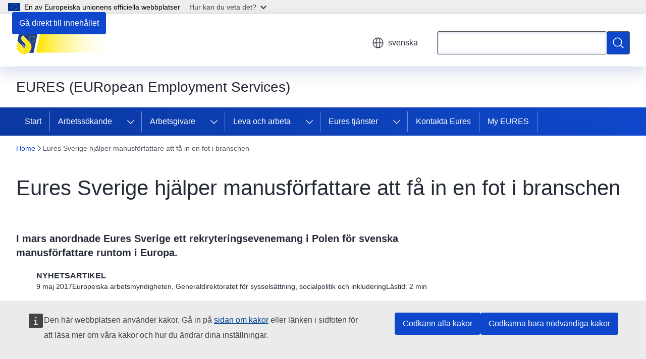

--- FILE ---
content_type: text/html; charset=UTF-8
request_url: https://eures.europa.eu/eures-sweden-giving-writers-hope-2017-05-09_sv
body_size: 18591
content:
<!DOCTYPE html>
<html lang="sv" dir="ltr" prefix="og: https://ogp.me/ns#">
  <head>
    <meta charset="utf-8" />
<meta name="description" content="I mars anordnade Eures Sverige ett rekryteringsevenemang i Polen för svenska manusförfattare runtom i Europa." />
<meta name="keywords" content="arbetskraftens rörlighet" />
<link rel="canonical" href="https://eures.europa.eu/eures-sweden-giving-writers-hope-2017-05-09_sv" />
<meta property="og:determiner" content="auto" />
<meta property="og:site_name" content="EURES (EURopean Employment Services)" />
<meta property="og:type" content="website" />
<meta property="og:url" content="https://eures.europa.eu/eures-sweden-giving-writers-hope-2017-05-09_sv" />
<meta property="og:title" content="Eures Sverige hjälper manusförfattare att få in en fot i branschen" />
<meta property="og:description" content="I mars anordnade Eures Sverige ett rekryteringsevenemang i Polen för svenska manusförfattare runtom i Europa." />
<meta property="og:updated_time" content="2017-05-09T14:00:00+0200" />
<meta name="twitter:card" content="summary_large_image" />
<meta name="twitter:description" content="I mars anordnade Eures Sverige ett rekryteringsevenemang i Polen för svenska manusförfattare runtom i Europa." />
<meta name="twitter:title" content="Eures Sverige hjälper manusförfattare att få in en fot i branschen" />
<meta property="og:image" content="https://eures.europa.eu/profiles/contrib/ewcms/modules/ewcms_seo/assets/images/eu-socialmedia-fallback.png" />
<meta property="og:image:alt" content="EURES (EURopean Employment Services)" />
<meta name="twitter:image" content="https://eures.europa.eu/profiles/contrib/ewcms/modules/ewcms_seo/assets/images/eu-socialmedia-fallback.png" />
<meta name="twitter:image:alt" content="EURES (EURopean Employment Services)" />
<meta http-equiv="X-UA-Compatible" content="IE=edge,chrome=1" />
<meta name="Generator" content="Drupal 11 (https://www.drupal.org)" />
<meta name="MobileOptimized" content="width" />
<meta name="HandheldFriendly" content="true" />
<meta name="viewport" content="width=device-width, initial-scale=1.0" />
<script type="module" src="https://cdn.jsdelivr.net/npm/@duetds/date-picker@1.4.0/dist/duet/duet.esm.js"></script>
<script type="application/json">{"service":"preview","position":"before"}</script>
<script type="application/ld+json">{
    "@context": "https:\/\/schema.org",
    "@type": "BreadcrumbList",
    "itemListElement": [
        {
            "@type": "ListItem",
            "position": 1,
            "item": {
                "@id": "https:\/\/eures.europa.eu\/index_sv",
                "name": "Home"
            }
        },
        {
            "@type": "ListItem",
            "position": 2,
            "item": {
                "@id": "https:\/\/eures.europa.eu\/eures-sweden-giving-writers-hope-2017-05-09_sv",
                "name": "Eures Sverige hjälper manusförfattare att få in en fot i branschen "
            }
        }
    ]
}</script>
<link rel="icon" href="/themes/contrib/oe_theme/images/favicons/eu/favicon.ico" type="image/vnd.microsoft.icon" />
<link rel="alternate" hreflang="bg" href="https://eures.europa.eu/eures-sweden-giving-writers-hope-2017-05-09_bg" />
<link rel="alternate" hreflang="es" href="https://eures.europa.eu/eures-sweden-giving-writers-hope-2017-05-09_es" />
<link rel="alternate" hreflang="cs" href="https://eures.europa.eu/eures-sweden-giving-writers-hope-2017-05-09_cs" />
<link rel="alternate" hreflang="da" href="https://eures.europa.eu/eures-sweden-giving-writers-hope-2017-05-09_da" />
<link rel="alternate" hreflang="de" href="https://eures.europa.eu/eures-sweden-giving-writers-hope-2017-05-09_de" />
<link rel="alternate" hreflang="et" href="https://eures.europa.eu/eures-sweden-giving-writers-hope-2017-05-09_et" />
<link rel="alternate" hreflang="el" href="https://eures.europa.eu/eures-sweden-giving-writers-hope-2017-05-09_el" />
<link rel="alternate" hreflang="en" href="https://eures.europa.eu/eures-sweden-giving-writers-hope-2017-05-09_en" />
<link rel="alternate" hreflang="fr" href="https://eures.europa.eu/eures-sweden-giving-writers-hope-2017-05-09_fr" />
<link rel="alternate" hreflang="hr" href="https://eures.europa.eu/eures-sweden-giving-writers-hope-2017-05-09_hr" />
<link rel="alternate" hreflang="it" href="https://eures.europa.eu/eures-sweden-giving-writers-hope-2017-05-09_it" />
<link rel="alternate" hreflang="lv" href="https://eures.europa.eu/eures-sweden-giving-writers-hope-2017-05-09_lv" />
<link rel="alternate" hreflang="lt" href="https://eures.europa.eu/eures-sweden-giving-writers-hope-2017-05-09_lt" />
<link rel="alternate" hreflang="hu" href="https://eures.europa.eu/eures-sweden-giving-writers-hope-2017-05-09_hu" />
<link rel="alternate" hreflang="mt" href="https://eures.europa.eu/eures-sweden-giving-writers-hope-2017-05-09_mt" />
<link rel="alternate" hreflang="nl" href="https://eures.europa.eu/eures-sweden-giving-writers-hope-2017-05-09_nl" />
<link rel="alternate" hreflang="pl" href="https://eures.europa.eu/eures-sweden-giving-writers-hope-2017-05-09_pl" />
<link rel="alternate" hreflang="pt-pt" href="https://eures.europa.eu/eures-sweden-giving-writers-hope-2017-05-09_pt" />
<link rel="alternate" hreflang="ro" href="https://eures.europa.eu/eures-sweden-giving-writers-hope-2017-05-09_ro" />
<link rel="alternate" hreflang="sk" href="https://eures.europa.eu/eures-sweden-giving-writers-hope-2017-05-09_sk" />
<link rel="alternate" hreflang="sl" href="https://eures.europa.eu/eures-sweden-giving-writers-hope-2017-05-09_sl" />
<link rel="alternate" hreflang="fi" href="https://eures.europa.eu/eures-sweden-giving-writers-hope-2017-05-09_fi" />
<link rel="alternate" hreflang="sv" href="https://eures.europa.eu/eures-sweden-giving-writers-hope-2017-05-09_sv" />
<link rel="alternate" hreflang="is" href="https://eures.europa.eu/eures-sweden-giving-writers-hope-2017-05-09_is" />
<link rel="alternate" hreflang="nb" href="https://eures.europa.eu/eures-sweden-giving-writers-hope-2017-05-09_no" />
<link rel="icon" href="/themes/contrib/oe_theme/images/favicons/eu/favicon.svg" type="image/svg+xml" />
<link rel="apple-touch-icon" href="/themes/contrib/oe_theme/images/favicons/eu/favicon.png" />

    <title>Eures Sverige hjälper manusförfattare att få in en fot i branschen  - EURES (EURopean Employment Services)</title>
    <link rel="stylesheet" media="all" href="/sites/default/files/css/css_o_04NRI02KCAt5ZoQjMtiqDkvaKo0whfIe05Y4I6_A0.css?delta=0&amp;language=sv&amp;theme=ewcms_theme&amp;include=eJxFyUEKwCAMBdELiR5JYv1UQU1IIsXbl666mcUbPNe0hK_ZmYd3CYzsDRPp4im8sDyPXpT0ZOz_ivblQUjpVpJmqeoWGvGXuJfsMro11GDHHDMVMrzB6S52" />
<link rel="stylesheet" media="all" href="/sites/default/files/css/css_ugy4-1gGZBnM5AFji8jbEVeTrnQ9qJasMM1acVNMk0o.css?delta=1&amp;language=sv&amp;theme=ewcms_theme&amp;include=eJxFyUEKwCAMBdELiR5JYv1UQU1IIsXbl666mcUbPNe0hK_ZmYd3CYzsDRPp4im8sDyPXpT0ZOz_ivblQUjpVpJmqeoWGvGXuJfsMro11GDHHDMVMrzB6S52" />
<link rel="stylesheet" media="print" href="/sites/default/files/css/css_G-iVuuhLUMLaC-76fCLvrKrl-nwEdMsJtRrZFp1wB04.css?delta=2&amp;language=sv&amp;theme=ewcms_theme&amp;include=eJxFyUEKwCAMBdELiR5JYv1UQU1IIsXbl666mcUbPNe0hK_ZmYd3CYzsDRPp4im8sDyPXpT0ZOz_ivblQUjpVpJmqeoWGvGXuJfsMro11GDHHDMVMrzB6S52" />
<link rel="stylesheet" media="all" href="/sites/default/files/css/css_3II2pU0GrukLpYAQglkWnRaaiouIXG5QqC1oo60fh6o.css?delta=3&amp;language=sv&amp;theme=ewcms_theme&amp;include=eJxFyUEKwCAMBdELiR5JYv1UQU1IIsXbl666mcUbPNe0hK_ZmYd3CYzsDRPp4im8sDyPXpT0ZOz_ivblQUjpVpJmqeoWGvGXuJfsMro11GDHHDMVMrzB6S52" />
<link rel="stylesheet" media="print" href="/sites/default/files/css/css_l-71gvrX25Al7VnbFkiQ0XgS0LMR0JN2jkx8rt5rfD0.css?delta=4&amp;language=sv&amp;theme=ewcms_theme&amp;include=eJxFyUEKwCAMBdELiR5JYv1UQU1IIsXbl666mcUbPNe0hK_ZmYd3CYzsDRPp4im8sDyPXpT0ZOz_ivblQUjpVpJmqeoWGvGXuJfsMro11GDHHDMVMrzB6S52" />
<link rel="stylesheet" media="all" href="/sites/default/files/css/css_Qwr4XTP9Cx--9TebVRRPz_g4ZZ0njl974vOTsj1r2aw.css?delta=5&amp;language=sv&amp;theme=ewcms_theme&amp;include=eJxFyUEKwCAMBdELiR5JYv1UQU1IIsXbl666mcUbPNe0hK_ZmYd3CYzsDRPp4im8sDyPXpT0ZOz_ivblQUjpVpJmqeoWGvGXuJfsMro11GDHHDMVMrzB6S52" />
<link rel="stylesheet" media="print" href="/sites/default/files/css/css_DPHvuCVgv4Et4FmZZTc7Y1ZMmtfBb5J5I8t56J8uEIQ.css?delta=6&amp;language=sv&amp;theme=ewcms_theme&amp;include=eJxFyUEKwCAMBdELiR5JYv1UQU1IIsXbl666mcUbPNe0hK_ZmYd3CYzsDRPp4im8sDyPXpT0ZOz_ivblQUjpVpJmqeoWGvGXuJfsMro11GDHHDMVMrzB6S52" />

    
  </head>
  <body class="language-sv ecl-typography path-node page-node-type-oe-news">
          <a
  href="#main-content"
  class="ecl-link ecl-link--primary ecl-skip-link"
   id="skip-id"
>Gå direkt till innehållet</a>

        <div id="cck_here"></div>    <script type="application/json">{"utility":"globan","theme":"light","logo":true,"link":true,"mode":false}</script>

      <div class="dialog-off-canvas-main-canvas" data-off-canvas-main-canvas>
          <header
  class="ecl-site-header ecl-site-header-with-logo-m ecl-site-header--has-menu"
  data-ecl-auto-init="SiteHeader"
>
  
    <div class="ecl-site-header__header">
        <div class="ecl-site-header__inner">
      <div class="ecl-site-header__background">
        <div class="ecl-site-header__header">
          <div class="ecl-site-header__container ecl-container">
            <div class="ecl-site-header__top" data-ecl-site-header-top>
                    <a
    class="ecl-link ecl-link--standalone ecl-site-header__logo-link"
    href="https://eures.europa.eu/index_sv"
    aria-label="Start - EURES (EURopean Employment Services)"
    data-aria-label-en="Home - European Union"
  >
                                          <picture
  class="ecl-picture ecl-site-header__picture"
   title="EURES&#x20;&#x28;EURopean&#x20;Employment&#x20;Services&#x29;"
><source 
                  srcset="https://eures.europa.eu/sites/default/files/site-logo-overrides/EURES%20Gradient%20logo%20SVG%20stretched_22.svg"
                          media="(min-width: 996px)"
                      ><img 
              class="ecl-site-header__logo-image ecl-site-header__logo-image--m"
              src="https://eures.europa.eu/sites/default/files/site-logo-overrides/EURES%20Gradient%20logo%20SVG%20stretched_22.svg"
              alt="Logotyp"
          ></picture>  </a>


              <div class="ecl-site-header__action">
                  <div class="ecl-site-header__language"><a
    class="ecl-button ecl-button--tertiary ecl-button--neutral ecl-site-header__language-selector"
    href="https://eures.europa.eu/eures-sweden-giving-writers-hope-2017-05-09_sv"
    data-ecl-language-selector
    role="button"
    aria-label="Change language, current language is svenska - svenska"
      aria-controls="language-list-overlay"
    ><span class="ecl-site-header__language-icon"><span 
  class="wt-icon--global ecl-icon ecl-icon--m ecl-site-header__icon ecl-icon--global"
  aria-hidden="false"
   title="svenska" role="img"></span></span>svenska</a><div class="ecl-site-header__language-container" id="language-list-overlay" hidden data-ecl-language-list-overlay aria-labelledby="ecl-site-header__language-title" role="dialog"><div class="ecl-site-header__language-header"><div
        class="ecl-site-header__language-title"
        id="ecl-site-header__language-title"
      >Select your language</div><button
  class="ecl-button ecl-button--tertiary ecl-button--neutral ecl-site-header__language-close ecl-button--icon-only"
  type="submit"
   data-ecl-language-list-close
><span class="ecl-button__container"><span class="ecl-button__label" data-ecl-label="true">Stäng</span><span 
  class="wt-icon--close-filled ecl-icon ecl-icon--m ecl-button__icon ecl-icon--close-filled"
  aria-hidden="true"
   data-ecl-icon></span></span></button></div><div
      class="ecl-site-header__language-content"
      data-ecl-language-list-content
    ><div class="ecl-site-header__language-category" data-ecl-language-list-eu><div class="ecl-site-header__language-category-title">EU official languages</div><ul class="ecl-site-header__language-list" translate="no"><li class="ecl-site-header__language-item"><a
  href="https://eures.europa.eu/eures-sweden-giving-writers-hope-2017-05-09_bg"
  class="ecl-link ecl-link--standalone ecl-site-header__language-link"
   hreflang="bg"
><span class="ecl-site-header__language-link-code">bg</span><span class="ecl-site-header__language-link-label" lang="bg">български</span></a></li><li class="ecl-site-header__language-item"><a
  href="https://eures.europa.eu/eures-sweden-giving-writers-hope-2017-05-09_es"
  class="ecl-link ecl-link--standalone ecl-site-header__language-link"
   hreflang="es"
><span class="ecl-site-header__language-link-code">es</span><span class="ecl-site-header__language-link-label" lang="es">español</span></a></li><li class="ecl-site-header__language-item"><a
  href="https://eures.europa.eu/eures-sweden-giving-writers-hope-2017-05-09_cs"
  class="ecl-link ecl-link--standalone ecl-site-header__language-link"
   hreflang="cs"
><span class="ecl-site-header__language-link-code">cs</span><span class="ecl-site-header__language-link-label" lang="cs">čeština</span></a></li><li class="ecl-site-header__language-item"><a
  href="https://eures.europa.eu/eures-sweden-giving-writers-hope-2017-05-09_da"
  class="ecl-link ecl-link--standalone ecl-site-header__language-link"
   hreflang="da"
><span class="ecl-site-header__language-link-code">da</span><span class="ecl-site-header__language-link-label" lang="da">dansk</span></a></li><li class="ecl-site-header__language-item"><a
  href="https://eures.europa.eu/eures-sweden-giving-writers-hope-2017-05-09_de"
  class="ecl-link ecl-link--standalone ecl-site-header__language-link"
   hreflang="de"
><span class="ecl-site-header__language-link-code">de</span><span class="ecl-site-header__language-link-label" lang="de">Deutsch</span></a></li><li class="ecl-site-header__language-item"><a
  href="https://eures.europa.eu/eures-sweden-giving-writers-hope-2017-05-09_et"
  class="ecl-link ecl-link--standalone ecl-site-header__language-link"
   hreflang="et"
><span class="ecl-site-header__language-link-code">et</span><span class="ecl-site-header__language-link-label" lang="et">eesti</span></a></li><li class="ecl-site-header__language-item"><a
  href="https://eures.europa.eu/eures-sweden-giving-writers-hope-2017-05-09_el"
  class="ecl-link ecl-link--standalone ecl-site-header__language-link"
   hreflang="el"
><span class="ecl-site-header__language-link-code">el</span><span class="ecl-site-header__language-link-label" lang="el">ελληνικά</span></a></li><li class="ecl-site-header__language-item"><a
  href="https://eures.europa.eu/eures-sweden-giving-writers-hope-2017-05-09_en"
  class="ecl-link ecl-link--standalone ecl-site-header__language-link"
   hreflang="en"
><span class="ecl-site-header__language-link-code">en</span><span class="ecl-site-header__language-link-label" lang="en">English</span></a></li><li class="ecl-site-header__language-item"><a
  href="https://eures.europa.eu/eures-sweden-giving-writers-hope-2017-05-09_fr"
  class="ecl-link ecl-link--standalone ecl-site-header__language-link"
   hreflang="fr"
><span class="ecl-site-header__language-link-code">fr</span><span class="ecl-site-header__language-link-label" lang="fr">français</span></a></li><li class="ecl-site-header__language-item"><a
  href="https://eures.europa.eu/eures-sweden-giving-writers-hope-2017-05-09_ga"
  class="ecl-link ecl-link--standalone ecl-site-header__language-link"
   hreflang="ga"
><span class="ecl-site-header__language-link-code">ga</span><span class="ecl-site-header__language-link-label" lang="ga">Gaeilge</span></a></li><li class="ecl-site-header__language-item"><a
  href="https://eures.europa.eu/eures-sweden-giving-writers-hope-2017-05-09_hr"
  class="ecl-link ecl-link--standalone ecl-site-header__language-link"
   hreflang="hr"
><span class="ecl-site-header__language-link-code">hr</span><span class="ecl-site-header__language-link-label" lang="hr">hrvatski</span></a></li><li class="ecl-site-header__language-item"><a
  href="https://eures.europa.eu/eures-sweden-giving-writers-hope-2017-05-09_it"
  class="ecl-link ecl-link--standalone ecl-site-header__language-link"
   hreflang="it"
><span class="ecl-site-header__language-link-code">it</span><span class="ecl-site-header__language-link-label" lang="it">italiano</span></a></li><li class="ecl-site-header__language-item"><a
  href="https://eures.europa.eu/eures-sweden-giving-writers-hope-2017-05-09_lv"
  class="ecl-link ecl-link--standalone ecl-site-header__language-link"
   hreflang="lv"
><span class="ecl-site-header__language-link-code">lv</span><span class="ecl-site-header__language-link-label" lang="lv">latviešu</span></a></li><li class="ecl-site-header__language-item"><a
  href="https://eures.europa.eu/eures-sweden-giving-writers-hope-2017-05-09_lt"
  class="ecl-link ecl-link--standalone ecl-site-header__language-link"
   hreflang="lt"
><span class="ecl-site-header__language-link-code">lt</span><span class="ecl-site-header__language-link-label" lang="lt">lietuvių</span></a></li><li class="ecl-site-header__language-item"><a
  href="https://eures.europa.eu/eures-sweden-giving-writers-hope-2017-05-09_hu"
  class="ecl-link ecl-link--standalone ecl-site-header__language-link"
   hreflang="hu"
><span class="ecl-site-header__language-link-code">hu</span><span class="ecl-site-header__language-link-label" lang="hu">magyar</span></a></li><li class="ecl-site-header__language-item"><a
  href="https://eures.europa.eu/eures-sweden-giving-writers-hope-2017-05-09_mt"
  class="ecl-link ecl-link--standalone ecl-site-header__language-link"
   hreflang="mt"
><span class="ecl-site-header__language-link-code">mt</span><span class="ecl-site-header__language-link-label" lang="mt">Malti</span></a></li><li class="ecl-site-header__language-item"><a
  href="https://eures.europa.eu/eures-sweden-giving-writers-hope-2017-05-09_nl"
  class="ecl-link ecl-link--standalone ecl-site-header__language-link"
   hreflang="nl"
><span class="ecl-site-header__language-link-code">nl</span><span class="ecl-site-header__language-link-label" lang="nl">Nederlands</span></a></li><li class="ecl-site-header__language-item"><a
  href="https://eures.europa.eu/eures-sweden-giving-writers-hope-2017-05-09_pl"
  class="ecl-link ecl-link--standalone ecl-site-header__language-link"
   hreflang="pl"
><span class="ecl-site-header__language-link-code">pl</span><span class="ecl-site-header__language-link-label" lang="pl">polski</span></a></li><li class="ecl-site-header__language-item"><a
  href="https://eures.europa.eu/eures-sweden-giving-writers-hope-2017-05-09_pt"
  class="ecl-link ecl-link--standalone ecl-site-header__language-link"
   hreflang="pt"
><span class="ecl-site-header__language-link-code">pt</span><span class="ecl-site-header__language-link-label" lang="pt">português</span></a></li><li class="ecl-site-header__language-item"><a
  href="https://eures.europa.eu/eures-sweden-giving-writers-hope-2017-05-09_ro"
  class="ecl-link ecl-link--standalone ecl-site-header__language-link"
   hreflang="ro"
><span class="ecl-site-header__language-link-code">ro</span><span class="ecl-site-header__language-link-label" lang="ro">română</span></a></li><li class="ecl-site-header__language-item"><a
  href="https://eures.europa.eu/eures-sweden-giving-writers-hope-2017-05-09_sk"
  class="ecl-link ecl-link--standalone ecl-site-header__language-link"
   hreflang="sk"
><span class="ecl-site-header__language-link-code">sk</span><span class="ecl-site-header__language-link-label" lang="sk">slovenčina</span></a></li><li class="ecl-site-header__language-item"><a
  href="https://eures.europa.eu/eures-sweden-giving-writers-hope-2017-05-09_sl"
  class="ecl-link ecl-link--standalone ecl-site-header__language-link"
   hreflang="sl"
><span class="ecl-site-header__language-link-code">sl</span><span class="ecl-site-header__language-link-label" lang="sl">slovenščina</span></a></li><li class="ecl-site-header__language-item"><a
  href="https://eures.europa.eu/eures-sweden-giving-writers-hope-2017-05-09_fi"
  class="ecl-link ecl-link--standalone ecl-site-header__language-link"
   hreflang="fi"
><span class="ecl-site-header__language-link-code">fi</span><span class="ecl-site-header__language-link-label" lang="fi">suomi</span></a></li><li class="ecl-site-header__language-item"><a
  href="https://eures.europa.eu/eures-sweden-giving-writers-hope-2017-05-09_sv"
  class="ecl-link ecl-link--standalone ecl-site-header__language-link ecl-site-header__language-link--active"
   hreflang="sv"
><span class="ecl-site-header__language-link-code">sv</span><span class="ecl-site-header__language-link-label" lang="sv">svenska</span></a></li></ul></div><div class="ecl-site-header__language-category" data-ecl-language-list-non-eu><div class="ecl-site-header__language-category-title">Andra språk</div><ul class="ecl-site-header__language-list" translate="no"><li class="ecl-site-header__language-item"><a
  href="https://eures.europa.eu/eures-sweden-giving-writers-hope-2017-05-09_is"
  class="ecl-link ecl-link--standalone ecl-site-header__language-link"
   lang="is" hreflang="is"
><span class="ecl-site-header__language-link-code">is</span><span class="ecl-site-header__language-link-label">íslenska</span></a></li><li class="ecl-site-header__language-item"><a
  href="https://eures.europa.eu/eures-sweden-giving-writers-hope-2017-05-09_no"
  class="ecl-link ecl-link--standalone ecl-site-header__language-link"
   lang="no" hreflang="no"
><span class="ecl-site-header__language-link-code">no</span><span class="ecl-site-header__language-link-label">norsk</span></a></li></ul></div></div></div></div>
<div class="ecl-site-header__search-container" role="search">
  <a
    class="ecl-button ecl-button--tertiary ecl-button--neutral ecl-site-header__search-toggle"
    href=""
    data-ecl-search-toggle="true"
    aria-controls=""
    aria-expanded="false"
  ><span 
  class="wt-icon--search ecl-icon ecl-icon--s ecl-site-header__icon ecl-icon--search"
  aria-hidden="true"
   role="img"></span></a>
  <script type="application/json">{"service":"search","version":"2.0","form":".ecl-search-form","filters":{"scope":{"sites":[{"selected":true,"name":"EURES (EURopean Employment Services)","id":["comm-ewcms-eures"]}]}}}</script>
<form
  class="ecl-search-form ecl-site-header__search"
  role="search"
   class="oe-search-search-form" data-drupal-selector="oe-search-search-form" action="/eures-sweden-giving-writers-hope-2017-05-09_sv" method="post" id="oe-search-search-form" accept-charset="UTF-8" data-ecl-search-form
><div class="ecl-form-group"><label
                  for="edit-keys"
            id="edit-keys-label"
          class="ecl-form-label ecl-search-form__label"
    >Sök</label><input
      id="edit-keys"
      class="ecl-text-input ecl-text-input--m ecl-search-form__text-input form-search ecl-search-form__text-input"
      name="keys"
        type="search"
            
  ></div><button
  class="ecl-button ecl-button--primary ecl-search-form__button ecl-search-form__button ecl-button--icon-only"
  type="submit"
  
><span class="ecl-button__container"><span 
  class="wt-icon--search ecl-icon ecl-icon--m ecl-button__icon ecl-icon--search"
  aria-hidden="true"
   data-ecl-icon></span><span class="ecl-button__label" data-ecl-label="true">Sök</span></span></button><input autocomplete="off" data-drupal-selector="form-pwzq24f7uxhmwpqi0blgxdjr-pawgynwipchd0tgahc" type="hidden" name="form_build_id" value="form-PWzQ24F7Uxhmwpqi0BLGXdjr-paWgynwIpCHD0tGaHc" /><input data-drupal-selector="edit-oe-search-search-form" type="hidden" name="form_id" value="oe_search_search_form" /></form>
  
</div>


              </div>
            </div>
          </div>
        </div>
      </div>
    </div>
  
  </div>
      <div>
    <div id="block-machinetranslation">
  
    
      <div class="ecl-lang-select-page ecl-u-pv-m ecl-u-d-none" id="etrans-block">
  <div class="ecl-container">
    <div class="webtools-etrans--wrapper">
      <div id="webtools-etrans"></div>
      <div class="webtools-etrans--message">
        <div
  class="ecl-notification ecl-notification--info"
  data-ecl-notification
  role="alert"
  data-ecl-auto-init="Notification"
><span 
  class="wt-icon--information ecl-icon ecl-icon--m ecl-notification__icon ecl-icon--information"
  aria-hidden="false"
  ></span><div class="ecl-notification__content"><div class="ecl-notification__description">&nbsp;</div></div></div>      </div>
    </div>
  </div>
</div>
<div class="ecl-lang-select-page ecl-u-pv-m ecl-u-d-none" id="no-etrans-block">
  <div class="ecl-container">
    <div class="webtools-etrans--wrapper">
      <div id="webtools-etrans"></div>
      <div class="webtools-etrans--message">
        <div
  class="ecl-notification ecl-notification--warning"
  data-ecl-notification
  role="alert"
  data-ecl-auto-init="Notification"
><span 
  class="wt-icon--information ecl-icon ecl-icon--m ecl-notification__icon ecl-icon--information"
  aria-hidden="false"
  ></span><div class="ecl-notification__content"><div class="ecl-notification__description">&nbsp;</div></div></div>      </div>
    </div>
  </div>
</div>

  </div>

  </div>

  
          <div class="ecl-site-header__banner">
      <div class="ecl-container">
                  <div class="ecl-site-header__site-name">EURES (EURopean Employment Services)</div>
                      </div>
    </div>
      <div id="block-ewcms-theme-horizontal-menu">
  
    
      <div style="height: 0">&nbsp;</div><div class="ewcms-horizontal-menu">
      
                                                                      
                                                                      
                                                                                        
                                                                                                                                                                                                    
                
                
          
      <nav
  class="ecl-menu"
  data-ecl-menu
  data-ecl-menu-max-lines="2"
  data-ecl-auto-init="Menu"
      data-ecl-menu-label-open="Menu"
        data-ecl-menu-label-close="Stäng"
    role="navigation" aria-label="Navigeringsmeny"
><div class="ecl-menu__overlay"></div><div class="ecl-container ecl-menu__container"><button
  class="ecl-button ecl-button--tertiary ecl-button--neutral ecl-menu__open ecl-button--icon-only"
  type="button"
   data-ecl-menu-open aria-expanded="false"
><span class="ecl-button__container"><span 
  class="wt-icon--hamburger ecl-icon ecl-icon--m ecl-button__icon ecl-icon--hamburger"
  aria-hidden="true"
   data-ecl-icon></span><span 
  class="wt-icon--close-filled ecl-icon ecl-icon--s ecl-button__icon ecl-icon--close-filled"
  aria-hidden="true"
   data-ecl-icon></span><span class="ecl-button__label" data-ecl-label="true">Menu</span></span></button><section class="ecl-menu__inner" data-ecl-menu-inner aria-label="Menu"><header class="ecl-menu__inner-header"><button
  class="ecl-button ecl-button--tertiary ecl-menu__close"
  type="submit"
   data-ecl-menu-close
><span class="ecl-button__container"><span class="ecl-button__label" data-ecl-label="true">Stäng</span><span 
  class="wt-icon--close-filled ecl-icon ecl-icon--s ecl-button__icon ecl-icon--close-filled"
  aria-hidden="true"
   data-ecl-icon></span></span></button><div class="ecl-menu__title">Menu</div><button
  class="ecl-button ecl-button--tertiary ecl-menu__back"
  type="submit"
   data-ecl-menu-back
><span class="ecl-button__container"><span 
  class="wt-icon--corner-arrow ecl-icon ecl-icon--xs ecl-icon--rotate-270 ecl-button__icon ecl-icon--corner-arrow"
  aria-hidden="true"
   data-ecl-icon></span><span class="ecl-button__label" data-ecl-label="true">Back</span></span></button></header><button
  class="ecl-button ecl-button--tertiary ecl-menu__item ecl-menu__items-previous ecl-button--icon-only"
  type="button"
   data-ecl-menu-items-previous tabindex="-1"
><span class="ecl-button__container"><span 
  class="wt-icon--corner-arrow ecl-icon ecl-icon--s ecl-icon--rotate-270 ecl-button__icon ecl-icon--corner-arrow"
  aria-hidden="true"
   data-ecl-icon></span><span class="ecl-button__label" data-ecl-label="true">Previous items</span></span></button><button
  class="ecl-button ecl-button--tertiary ecl-menu__item ecl-menu__items-next ecl-button--icon-only"
  type="button"
   data-ecl-menu-items-next tabindex="-1"
><span class="ecl-button__container"><span 
  class="wt-icon--corner-arrow ecl-icon ecl-icon--s ecl-icon--rotate-90 ecl-button__icon ecl-icon--corner-arrow"
  aria-hidden="true"
   data-ecl-icon></span><span class="ecl-button__label" data-ecl-label="true">Next items</span></span></button><ul class="ecl-menu__list" data-ecl-menu-list><li class="ecl-menu__item" data-ecl-menu-item id="ecl-menu-item-ecl-menu-894257346-0"><a
  href="/index_sv"
  class="ecl-link ecl-link--standalone ecl-menu__link"
   data-untranslated-label="Home" data-active-path="&#x2F;" data-ecl-menu-link id="ecl-menu-item-ecl-menu-894257346-0-link"
>Start</a></li><li class="ecl-menu__item ecl-menu__item--has-children" data-ecl-menu-item data-ecl-has-children aria-haspopup aria-expanded="false" id="ecl-menu-item-ecl-menu-894257346-1"><a
  href="/jobseekers_sv"
  class="ecl-link ecl-link--standalone ecl-menu__link"
   data-untranslated-label="Jobseekers" data-active-path="&#x2F;node&#x2F;22" data-ecl-menu-link id="ecl-menu-item-ecl-menu-894257346-1-link"
>Arbetssökande</a><button
  class="ecl-button ecl-button--tertiary ecl-button--m ecl-button--neutral ecl-menu__button-caret"
  type="button"
   data-ecl-menu-caret aria-label="G&#x00E5;&#x20;till&#x20;undersidorna" aria-describedby="ecl-menu-item-ecl-menu-894257346-1-link" aria-expanded="false"
><span class="ecl-button__container"><span 
  class="wt-icon--corner-arrow ecl-icon ecl-icon--xs ecl-icon--rotate-180 ecl-button__icon ecl-icon--corner-arrow"
  aria-hidden="true"
   data-ecl-icon></span></span></button><div
    class="ecl-menu__mega"
    data-ecl-menu-mega
  ><ul class="ecl-menu__sublist"><li
        class="ecl-menu__subitem"
        data-ecl-menu-subitem
      ><a
  href="https://europa.eu/eures/portal/jv-se/home?lang=sv&amp;pageCode=find_a_job"
  class="ecl-link ecl-link--standalone ecl-menu__sublink"
   data-untranslated-label="Find&#x20;a&#x20;job"
>Hitta ett arbete</a></li><li
        class="ecl-menu__subitem"
        data-ecl-menu-subitem
      ><a
  href="/jobseekers/hints-and-tips-jobseekers-0_sv"
  class="ecl-link ecl-link--standalone ecl-menu__sublink"
   data-untranslated-label="Hints&#x20;and&#x20;tips" data-active-path="&#x2F;node&#x2F;1305"
>Tips och råd</a></li><li
        class="ecl-menu__subitem"
        data-ecl-menu-subitem
      ><a
  href="/jobseekers/create-your-europass_sv"
  class="ecl-link ecl-link--standalone ecl-menu__sublink"
   data-untranslated-label="Create&#x20;your&#x20;Europass" data-active-path="&#x2F;node&#x2F;31"
>Skapa ditt Europass</a></li><li class="ecl-menu__subitem ecl-menu__see-all"><a
  href="/jobseekers_sv"
  class="ecl-link ecl-link--standalone ecl-link--icon ecl-menu__sublink"
  
><span 
      class="ecl-link__label">Visa alla</span><span 
  class="wt-icon--arrow-left ecl-icon ecl-icon--xs ecl-icon--rotate-180 ecl-link__icon ecl-icon--arrow-left"
  aria-hidden="true"
  ></span></a></li></ul></div></li><li class="ecl-menu__item ecl-menu__item--has-children" data-ecl-menu-item data-ecl-has-children aria-haspopup aria-expanded="false" id="ecl-menu-item-ecl-menu-894257346-2"><a
  href="/employers_sv"
  class="ecl-link ecl-link--standalone ecl-menu__link"
   data-untranslated-label="Employers" data-active-path="&#x2F;node&#x2F;23" data-ecl-menu-link id="ecl-menu-item-ecl-menu-894257346-2-link"
>Arbetsgivare</a><button
  class="ecl-button ecl-button--tertiary ecl-button--m ecl-button--neutral ecl-menu__button-caret"
  type="button"
   data-ecl-menu-caret aria-label="G&#x00E5;&#x20;till&#x20;undersidorna" aria-describedby="ecl-menu-item-ecl-menu-894257346-2-link" aria-expanded="false"
><span class="ecl-button__container"><span 
  class="wt-icon--corner-arrow ecl-icon ecl-icon--xs ecl-icon--rotate-180 ecl-button__icon ecl-icon--corner-arrow"
  aria-hidden="true"
   data-ecl-icon></span></span></button><div
    class="ecl-menu__mega"
    data-ecl-menu-mega
  ><ul class="ecl-menu__sublist"><li
        class="ecl-menu__subitem"
        data-ecl-menu-subitem
      ><a
  href="https://europa.eu/eures/portal/cv-se/search?lang=sv"
  class="ecl-link ecl-link--standalone ecl-menu__sublink"
   data-untranslated-label="Find&#x20;candidates"
>Hitta kandidater</a></li><li
        class="ecl-menu__subitem"
        data-ecl-menu-subitem
      ><a
  href="/employers/advertise-job_sv"
  class="ecl-link ecl-link--standalone ecl-menu__sublink"
   data-untranslated-label="Advertise&#x20;a&#x20;job" data-active-path="&#x2F;node&#x2F;1293"
>Annonsera ett jobb</a></li><li
        class="ecl-menu__subitem"
        data-ecl-menu-subitem
      ><a
  href="/employers/hints-and-tips-employers_sv"
  class="ecl-link ecl-link--standalone ecl-menu__sublink"
   data-untranslated-label="Hints&#x20;and&#x20;tips" data-active-path="&#x2F;node&#x2F;1215"
>Hints and tips</a></li><li class="ecl-menu__subitem ecl-menu__see-all"><a
  href="/employers_sv"
  class="ecl-link ecl-link--standalone ecl-link--icon ecl-menu__sublink"
  
><span 
      class="ecl-link__label">Visa alla</span><span 
  class="wt-icon--arrow-left ecl-icon ecl-icon--xs ecl-icon--rotate-180 ecl-link__icon ecl-icon--arrow-left"
  aria-hidden="true"
  ></span></a></li></ul></div></li><li class="ecl-menu__item ecl-menu__item--has-children" data-ecl-menu-item data-ecl-has-children aria-haspopup aria-expanded="false" id="ecl-menu-item-ecl-menu-894257346-3"><a
  href="/living-and-working_sv"
  class="ecl-link ecl-link--standalone ecl-menu__link"
   data-untranslated-label="Living&#x20;and&#x20;working" data-active-path="&#x2F;node&#x2F;24" data-ecl-menu-link id="ecl-menu-item-ecl-menu-894257346-3-link"
>Leva och arbeta</a><button
  class="ecl-button ecl-button--tertiary ecl-button--m ecl-button--neutral ecl-menu__button-caret"
  type="button"
   data-ecl-menu-caret aria-label="G&#x00E5;&#x20;till&#x20;undersidorna" aria-describedby="ecl-menu-item-ecl-menu-894257346-3-link" aria-expanded="false"
><span class="ecl-button__container"><span 
  class="wt-icon--corner-arrow ecl-icon ecl-icon--xs ecl-icon--rotate-180 ecl-button__icon ecl-icon--corner-arrow"
  aria-hidden="true"
   data-ecl-icon></span></span></button><div
    class="ecl-menu__mega"
    data-ecl-menu-mega
  ><ul class="ecl-menu__sublist"><li
        class="ecl-menu__subitem"
        data-ecl-menu-subitem
      ><a
  href="/living-and-working/living-and-working-conditions-europe_sv"
  class="ecl-link ecl-link--standalone ecl-menu__sublink"
   data-untranslated-label="Living&#x20;and&#x20;working&#x20;conditions" data-active-path="&#x2F;node&#x2F;25"
>Levnads- och arbetsvillkor</a></li><li
        class="ecl-menu__subitem"
        data-ecl-menu-subitem
      ><a
  href="/living-and-working/labour-market-information_sv"
  class="ecl-link ecl-link--standalone ecl-menu__sublink"
   data-untranslated-label="Labour&#x20;market&#x20;information" data-active-path="&#x2F;node&#x2F;1355"
>Arbetsmarknadsinformation</a></li><li
        class="ecl-menu__subitem"
        data-ecl-menu-subitem
      ><a
  href="/living-and-working/labour-shortages-and-surpluses-europe_sv"
  class="ecl-link ecl-link--standalone ecl-menu__sublink"
   data-untranslated-label="Labour&#x20;shortages&#x20;and&#x20;surpluses&#x20;in&#x20;Europe" data-active-path="&#x2F;node&#x2F;1036"
>Brist på och överskott av arbetskraft i Europa</a></li><li
        class="ecl-menu__subitem"
        data-ecl-menu-subitem
      ><a
  href="/living-and-working/job-vacancies-insights_sv"
  class="ecl-link ecl-link--standalone ecl-menu__sublink"
   data-untranslated-label="Job&#x20;vacancies&#x20;insights" data-active-path="&#x2F;node&#x2F;1095"
>Fakta om lediga jobb</a></li><li class="ecl-menu__subitem ecl-menu__see-all"><a
  href="/living-and-working_sv"
  class="ecl-link ecl-link--standalone ecl-link--icon ecl-menu__sublink"
  
><span 
      class="ecl-link__label">Visa alla</span><span 
  class="wt-icon--arrow-left ecl-icon ecl-icon--xs ecl-icon--rotate-180 ecl-link__icon ecl-icon--arrow-left"
  aria-hidden="true"
  ></span></a></li></ul></div></li><li class="ecl-menu__item ecl-menu__item--has-children" data-ecl-menu-item data-ecl-has-children aria-haspopup aria-expanded="false" id="ecl-menu-item-ecl-menu-894257346-4"><a
  href="/eures-services_sv"
  class="ecl-link ecl-link--standalone ecl-menu__link"
   data-untranslated-label="EURES&#x20;services" data-active-path="&#x2F;node&#x2F;29" data-ecl-menu-link id="ecl-menu-item-ecl-menu-894257346-4-link"
>Eures tjänster</a><button
  class="ecl-button ecl-button--tertiary ecl-button--m ecl-button--neutral ecl-menu__button-caret"
  type="button"
   data-ecl-menu-caret aria-label="G&#x00E5;&#x20;till&#x20;undersidorna" aria-describedby="ecl-menu-item-ecl-menu-894257346-4-link" aria-expanded="false"
><span class="ecl-button__container"><span 
  class="wt-icon--corner-arrow ecl-icon ecl-icon--xs ecl-icon--rotate-180 ecl-button__icon ecl-icon--corner-arrow"
  aria-hidden="true"
   data-ecl-icon></span></span></button><div
    class="ecl-menu__mega"
    data-ecl-menu-mega
  ><ul class="ecl-menu__sublist"><li
        class="ecl-menu__subitem"
        data-ecl-menu-subitem
      ><a
  href="/eures-services/eures-members-and-partners-your-country_sv"
  class="ecl-link ecl-link--standalone ecl-menu__sublink"
   data-untranslated-label="EURES&#x20;Members&#x20;and&#x20;Partners&#x20;in&#x20;your&#x20;country" data-active-path="&#x2F;node&#x2F;36"
>EURES-medlemmar och partners i ditt land</a></li><li
        class="ecl-menu__subitem"
        data-ecl-menu-subitem
      ><a
  href="/eures-services/eures-cross-border-regions_sv"
  class="ecl-link ecl-link--standalone ecl-menu__sublink"
   data-untranslated-label="EURES&#x20;in&#x20;cross-border&#x20;regions" data-active-path="&#x2F;node&#x2F;37"
>Eures i gränsregioner</a></li><li
        class="ecl-menu__subitem"
        data-ecl-menu-subitem
      ><a
  href="/eures-services/eures-targeted-mobility-scheme-tms_sv"
  class="ecl-link ecl-link--standalone ecl-menu__sublink"
   data-untranslated-label="EURES&#x20;Targeted&#x20;Mobility&#x20;Scheme&#x20;&#x28;TMS&#x29;" data-active-path="&#x2F;node&#x2F;819"
>EURES Targeted Mobility Scheme</a></li><li
        class="ecl-menu__subitem"
        data-ecl-menu-subitem
      ><a
  href="/eures-services/how-become-eures-partner-member_sv"
  class="ecl-link ecl-link--standalone ecl-menu__sublink"
   data-untranslated-label="How&#x20;to&#x20;become&#x20;a&#x20;EURES&#x20;Partner&#x20;&#x2F;&#x20;Member" data-active-path="&#x2F;node&#x2F;38"
>Hur blir man Euressamarbetspartner / Euresmedlem?</a></li><li
        class="ecl-menu__subitem"
        data-ecl-menu-subitem
      ><a
  href="https://europa.eu/eures/portal/um/search-for-advisers?lang=fi"
  class="ecl-link ecl-link--standalone ecl-menu__sublink"
   data-untranslated-label="Search&#x20;for&#x20;EURES&#x20;Advisers"
>Sök Eures-rådgivare</a></li><li
        class="ecl-menu__subitem"
        data-ecl-menu-subitem
      ><a
  href="/eures-services/chat-eures-advisers_sv"
  class="ecl-link ecl-link--standalone ecl-menu__sublink"
   data-untranslated-label="Chat&#x20;with&#x20;EURES&#x20;Advisers" data-active-path="&#x2F;node&#x2F;40"
>Chatta med Eures-rådgivare</a></li><li
        class="ecl-menu__subitem"
        data-ecl-menu-subitem
      ><a
  href="/eures-services/eures-portal-statistics_sv"
  class="ecl-link ecl-link--standalone ecl-menu__sublink"
   data-untranslated-label="EURES&#x20;portal&#x20;statistics" data-active-path="&#x2F;node&#x2F;1286"
>Euresportalens statistik</a></li><li
        class="ecl-menu__subitem"
        data-ecl-menu-subitem
      ><a
  href="https://europa.eu/eures/portal/org/links/home?lang=sv"
  class="ecl-link ecl-link--standalone ecl-menu__sublink"
   data-untranslated-label="Links"
>Länkar</a></li><li
        class="ecl-menu__subitem"
        data-ecl-menu-subitem
      ><a
  href="/eures-services/help-and-support_sv"
  class="ecl-link ecl-link--standalone ecl-menu__sublink"
   data-untranslated-label="Help&#x20;and&#x20;support" data-active-path="&#x2F;node&#x2F;41"
>Hjälp &amp; stöd</a></li><li
        class="ecl-menu__subitem"
        data-ecl-menu-subitem
      ><a
  href="https://europa.eu/eures/portal/um/newsletter-subscription/subscribe?lang=sv"
  class="ecl-link ecl-link--standalone ecl-menu__sublink"
   data-untranslated-label="Newsletter&#x20;EURES&#x20;&amp;&#x20;YOU"
>Nyhetsbrevet ”Eures och du”</a></li><li class="ecl-menu__subitem ecl-menu__see-all"><a
  href="/eures-services_sv"
  class="ecl-link ecl-link--standalone ecl-link--icon ecl-menu__sublink"
  
><span 
      class="ecl-link__label">Visa alla</span><span 
  class="wt-icon--arrow-left ecl-icon ecl-icon--xs ecl-icon--rotate-180 ecl-link__icon ecl-icon--arrow-left"
  aria-hidden="true"
  ></span></a></li></ul></div></li><li class="ecl-menu__item" data-ecl-menu-item id="ecl-menu-item-ecl-menu-894257346-5"><a
  href="/contact-eures-helpdesk_sv"
  class="ecl-link ecl-link--standalone ecl-menu__link"
   data-untranslated-label="Contact&#x20;EURES" data-active-path="&#x2F;node&#x2F;49" data-ecl-menu-link id="ecl-menu-item-ecl-menu-894257346-5-link"
>Kontakta Eures</a></li><li class="ecl-menu__item" data-ecl-menu-item id="ecl-menu-item-ecl-menu-894257346-6"><a
  href="https://europa.eu/eures/portal/um/my-eures?lang=sv"
  class="ecl-link ecl-link--standalone ecl-menu__link"
   data-untranslated-label="My&#x20;EURES" data-ecl-menu-link id="ecl-menu-item-ecl-menu-894257346-6-link"
>My EURES</a></li></ul></section></div></nav>

</div>

  </div>



</header>

            <div class="ecl-u-mb-2xl" id="block-ewcms-theme-page-header">
  
    
      
        
  


<div
  class="ecl-page-header"
  
><div class="ecl-container ecl-page-header__container"><nav
  class="ecl-breadcrumb ecl-page-header__breadcrumb"
   aria-label="Du&#x20;&#x00E4;r&#x20;h&#x00E4;r&#x3A;" aria-label="" data-ecl-breadcrumb="true"
><ol class="ecl-breadcrumb__container"><li class="ecl-breadcrumb__segment" data-ecl-breadcrumb-item="static"><a
  href="/index_sv"
  class="ecl-link ecl-breadcrumb__link"
  
>Home</a><span 
  class="wt-icon--corner-arrow ecl-icon ecl-icon--fluid ecl-breadcrumb__icon ecl-icon--corner-arrow"
  aria-hidden="true"
   role="presentation"></span></li><li class="ecl-breadcrumb__segment ecl-breadcrumb__current-page" data-ecl-breadcrumb-item="static" aria-current="page"><span>Eures Sverige hjälper manusförfattare att få in en fot i branschen </span></li></ol></nav><h1 class="ecl-page-header__title"><span>Eures Sverige hjälper manusförfattare att få in en fot i branschen </span></h1><div class="ecl-page-header__description-container"><p class="ecl-page-header__description"><strong>I mars anordnade Eures Sverige ett rekryteringsevenemang i Polen för svenska manusförfattare runtom i Europa.</strong></p></div><ul class="ecl-page-header__meta"><li class="ecl-page-header__meta-item">Nyhetsartikel</li><li class="ecl-page-header__meta-item">9 maj 2017</li><li class="ecl-page-header__meta-item">Europeiska arbetsmyndigheten, Generaldirektoratet för sysselsättning, socialpolitik och inkludering</li><li class="ecl-page-header__meta-item">Lästid: 2 min</li></ul></div></div>
  </div>


  

  <main class="ecl-u-pb-xl" id="main-content" data-inpage-navigation-source-area="h2.ecl-u-type-heading-2, div.ecl-featured-item__heading">
    <div class="ecl-container">
      <div class="ecl-row">
        <div class="ecl-col-s-12 ewcms-top-sidebar">
            <div>
    <div data-drupal-messages-fallback class="hidden"></div>
  </div>

        </div>
      </div>
      <div class="ecl-row">
        <div class="ecl-col-s-12">
                      <div id="block-ewcms-theme-main-page-content" data-inpage-navigation-source-area="h2, div.ecl-featured-item__heading" class="ecl-u-mb-l">
  
    
      <article dir="ltr">

  
    

  
  <div>
    <div class="ecl">      

<div class="ecl-media-container ecl-media-container--custom-ratio ecl-u-mb-s ewcms-embed-medium" data-ecl-media-container="true" data-ecl-auto-init="MediaContainer" lang="en"><figure class="ecl-media-container__figure"><div class="ecl-media-container__media"><img loading="eager" class="ecl-u-width-100 ecl-u-height-auto ecl-media-container__media--ratio-custom" srcset="/sites/default/files/styles/embed_medium/public/2022-02/IMG_2640.JPG?itok=UB2eb0ei 1x, /sites/default/files/styles/embed_medium_2x/public/2022-02/IMG_2640.JPG?itok=F5Mrn1SH 2x" width="538" height="404" src="/sites/default/files/styles/embed_medium/public/2022-02/IMG_2640.JPG?itok=UB2eb0ei" alt="EURES Sweden: Giving Writers Hope"></div></figure></div>


<p>Evenemanget var ett samarbetsprojekt mellan <a href="https://www.arbetsformedlingen.se/" class="ecl-link ecl-link--icon"><span class="ecl-link__label">arbetsförmedlingens</span><span class="wt-icon--external ecl-icon ecl-icon--xs ecl-link__icon ecl-icon--external"></span></a><u> avdelning Kultur Media</u>, Eures Sverige och det <a href="http://en.pisf.pl/" class="ecl-link ecl-link--icon"><span class="ecl-link__label">polska filminstitutet</span><span class="wt-icon--external ecl-icon ecl-icon--xs ecl-link__icon ecl-icon--external"></span></a>. Målet var att ge svenska manusförfattare och polska talangjagande filmproducenter ett tillfälle att knyta affärskontakter.</p>

<p>Evenemanget hölls den 23 mars i Warszawa och syftade till att föra samman de kreativa hjärnorna med dem som har medlen att förverkliga idéerna.</p>

<p>Inför detta uppmanade arbetsförmedlingens kulturavdelning svenska manusförfattare att skicka in sina manus inom alla genrer, från drama- och kriminalfilm till filmer för barn och ungdom. Av 60 förhoppningsfulla och begåvade manusförfattare valdes 11 finalister ut. De fick resa till Polen och delta i ett evenemang vid polska filminstitutets Kino Rejs, där de fick träffa en rad polska producenter.</p>

<p>Var och en av författarna hade åtta minuter på sig för att sälja in sina manus hos producenterna. Därefter följde en mottagning där de kunde nätverka och knyta kontakter.</p>

<p>Detta väntas bli en fortsättning på framgångarna från tidigare evenemang av det här slaget, som hölls i Berlin. Återkopplingen från deltagarna i de evenemang som hölls mellan 2013 och 2016 visar att en av fem manusförfattare fick skriva kontrakt med en producent efter evenemangen.</p>

<p>Det är ett utomordentligt resultat med tanke på hur svårt det är att få in en fot i filmbranschen. Att skriva manus ses ofta som den största utmaningen när det gäller kreativt textförfattande, eftersom det inte finns någon möjlighet att publicera på egen hand. Bara att få sitt manus läst kan ibland vara näst intill omöjligt, och huruvida man lyckas eller inte beror i hög grad på om man når ut till rätt person vid rätt tillfälle.</p>

<p>Det är sådana hinder som Eures Sverige hoppas överbrygga genom evenemang av det här slaget. Målet är att skapa en mer lättillgänglig plattform för svenska manusförfattare, som gör det möjligt för dem att knyta kontakter med nyckelpersoner inom branschen och få ut sina produkter på den europeiska marknaden.</p>

<p>Evenemanget var det andra i ordningen i Polen och fler planeras i andra städer runtom i Europa, såsom Berlin och London. För att hålla dig uppdaterad om liknande evenemang som anordnas av avdelningen för Kultur och Media vid <a href="https://www.arbetsformedlingen.se/" class="ecl-link ecl-link--icon"><span class="ecl-link__label">Eures Sverige</span><span class="wt-icon--external ecl-icon ecl-icon--xs ecl-link__icon ecl-icon--external"></span></a> och andra spännande projekt, besök <a href="https://europa.eu/eures/public/sv/homepage">Eures nyhetsportal</a> med jämna mellanrum.</p>

<p> </p>

<p><strong>Länkar:</strong></p>

<p><a href="Arbetsf%C3%B6rmedlingen%20Kultur%20Media?prefLang=sv" class="ecl-link">Arbetsförmedlingen<u> Kultur Media</u></a></p>

<p><a href="http://en.pisf.pl/" class="ecl-link ecl-link--icon"><span class="ecl-link__label">Polska filminstitutet</span><span class="wt-icon--external ecl-icon ecl-icon--xs ecl-link__icon ecl-icon--external"></span></a></p>

<p> </p>

<p><strong>Läs mer: </strong></p>

<p>Hitta en <a href="https://europa.eu/eures/eures-core/um/page/public?lang=sv#/adviser/search/list">Euresrådgivare</a></p>

<p><a href="http://ec.europa.eu/eures/main.jsp?acro=lw&amp;amp;lang=sv&amp;amp;catId=490&amp;amp;parentId=0">Leva och arbeta</a> i Euresländer</p>

<p>Eures <a href="https://europa.eu/eures/eures-apps/searchengine/page/main?lang=sv#/simpleSearch">jobbdatabas</a></p>

<p>Eures tjänster för <a href="http://ec.europa.eu/eures/main.jsp?acro=emp&amp;amp;lang=sv&amp;amp;catId=7563&amp;amp;parentId=0">arbetsgivare</a></p>

<p>Eures <a href="http://ec.europa.eu/eures/main.jsp?lang=sv&amp;amp;acro=calendar&amp;amp;eventCalendar=init">evenemangskalender</a></p>

<p>Kommande <a href="http://www.europeanjobdays.eu/" class="ecl-link ecl-link--icon"><span class="ecl-link__label">evenemang på nätet</span><span class="wt-icon--external ecl-icon ecl-icon--xs ecl-link__icon ecl-icon--external"></span></a></p>

<p>Eures på <a href="http://www.facebook.com/EURESjobs" class="ecl-link ecl-link--icon"><span class="ecl-link__label">Facebook</span><span class="wt-icon--external ecl-icon ecl-icon--xs ecl-link__icon ecl-icon--external"></span></a></p>

<p>Eures på <a href="http://twitter.com/#%21/euresjob" class="ecl-link ecl-link--icon"><span class="ecl-link__label">Twitter</span><span class="wt-icon--external ecl-icon ecl-icon--xs ecl-link__icon ecl-icon--external"></span></a></p>

<p>Eures på <a href="http://www.linkedin.com/company/eures" class="ecl-link ecl-link--icon"><span class="ecl-link__label">LinkedIn</span><span class="wt-icon--external ecl-icon ecl-icon--xs ecl-link__icon ecl-icon--external"></span></a></p>

<p>Eures på <a href="https://plus.google.com/u/0/103780376865975473149/posts" class="ecl-link ecl-link--icon"><span class="ecl-link__label">Google+</span><span class="wt-icon--external ecl-icon ecl-icon--xs ecl-link__icon ecl-icon--external"></span></a></p></div>
                                    <div id="news-details" class="ecl-u-mt-3xl">
    <h2 class="ecl-u-type-heading-2">Översikt</h2>
    <div class="ecl-u-mb-s">
        <dl
    class="ecl-description-list ecl-description-list--horizontal"
    
  ><dt class="ecl-description-list__term">Publiceringsdatum</dt><dd class="ecl-description-list__definition"><div>9 maj 2017</div></dd><dt class="ecl-description-list__term">Upphovsmän</dt><dd class="ecl-description-list__definition"><a href="https://ela.europa.eu">Europeiska arbetsmyndigheten</a>
     | 
      <a href="https://commission.europa.eu/about/departments-and-executive-agencies/employment-social-affairs-and-inclusion_sv">Generaldirektoratet för sysselsättning, socialpolitik och inkludering</a></dd></dl>  
    </div>
  </div>
<dl
    class="ecl-description-list ecl-description-list--horizontal ecl-u-mb-s ecl-u-mt-s"
    
  ><dt class="ecl-description-list__term">Teman</dt><dd class="ecl-description-list__definition ecl-description-list__definition--taxonomy"><ul class="ecl-description-list__definition-list"><li class="ecl-description-list__definition-item">Företag /Entreprenörskap</li><li class="ecl-description-list__definition-item">Råd och tips</li><li class="ecl-description-list__definition-item">Jobbdagar/Event</li><li class="ecl-description-list__definition-item">Arbetsmarknadsnyheter/mobilitetsnyheter</li><li class="ecl-description-list__definition-item">Nyheter/rapporter/statistik</li><li class="ecl-description-list__definition-item">Rekryteringstrender</li><li class="ecl-description-list__definition-item">Framgångsberättelser</li></ul></dd><dt class="ecl-description-list__term">Relaterade avsnitt</dt><dd class="ecl-description-list__definition ecl-description-list__definition--taxonomy"><ul class="ecl-description-list__definition-list"><li class="ecl-description-list__definition-item"><a
  href="/living-and-working/living-and-working-conditions-europe_sv"
  class="ecl-link"
  
>Leva &amp; arbeta</a></li></ul></dd><dt class="ecl-description-list__term">Sektor</dt><dd class="ecl-description-list__definition ecl-description-list__definition--taxonomy"><ul class="ecl-description-list__definition-list"><li class="ecl-description-list__definition-item">Accomodation and food service activities</li><li class="ecl-description-list__definition-item">Activities of extraterritorial organisations and bodies</li><li class="ecl-description-list__definition-item">Activities of households as employers, undifferentiated goods- and services</li><li class="ecl-description-list__definition-item">Administrative and support service activities</li><li class="ecl-description-list__definition-item">Agriculture, forestry and fishing</li><li class="ecl-description-list__definition-item">Arts, entertainment and recreation</li><li class="ecl-description-list__definition-item">Construction</li><li class="ecl-description-list__definition-item">Education</li><li class="ecl-description-list__definition-item">Electricity, gas, steam and air conditioning supply</li><li class="ecl-description-list__definition-item">Financial and insurance activities</li><li class="ecl-description-list__definition-item">Human health and social work activities</li><li class="ecl-description-list__definition-item">Information and communication</li><li class="ecl-description-list__definition-item">Manufacturing</li><li class="ecl-description-list__definition-item">Mining and quarrying</li><li class="ecl-description-list__definition-item">Other service activities</li><li class="ecl-description-list__definition-item">Professional, scientific and technical activities</li><li class="ecl-description-list__definition-item">Public administration and defence; compulsory social security</li><li class="ecl-description-list__definition-item">Real estate activities</li><li class="ecl-description-list__definition-item">Transportation and storage</li><li class="ecl-description-list__definition-item">Water supply, sewerage, waste management and remediation activities</li><li class="ecl-description-list__definition-item">Wholesale and retail trade; repair of motor vehicles and motorcycles</li></ul></dd></dl>
  </div>

</article>

  </div>

              <div data-inpage-navigation-source-area="h2">
    <div id="block-newsdisclaimer">
  
    
      

  
  
  <div class="ecl-u-mb-2xl">
    <a id="paragraph_258"></a>
      <div>
          <div class="ecl"><p><strong>Ansvarsfriskrivning</strong></p>

<p><em>Artiklarna är avsedda att ge användare av Eures-portalen information om aktuella ämnen och trender och att stimulera diskussion och debatt. Deras innehåll återspeglar inte nödvändigtvis den europeiska arbetsmyndighetens (ELA) eller Europeiska kommissionens uppfattning. EURES och ELA stöder inte tredje parts webbplatser som nämns ovan.</em></p></div>

      </div>

  </div>

  
  </div>

  </div>

                  </div>
      </div>
      <div class="ecl-row">
        <div class="ecl-col-s-12">
          
            <div>
    <div id="block-ewcms-theme-socialshare">
  
    
      <div class="ecl-social-media-share ecl-u-screen-only">
  <p class="ecl-social-media-share__description">
    Dela sidan
  </p>
  <script type="application/json">{"service":"share","version":"2.0","networks":["twitter","facebook","linkedin","email","more"],"display":"icons","stats":true,"selection":true}</script>
</div>

  </div>

  </div>

        </div>
      </div>
    </div>
  </main>

        <div id="block-ewcms-theme-pagefeedbackform">
  
    
      <script type="application/json">{"service":"dff","id":"oz040waI_dff_v2","lang":"sv","version":"2.0"}</script>

  </div>
  
  

  
  


  
  

    
              
        
                                            
                <footer
  class="ecl-site-footer"
   data-logo-area-label-en="Home&#x20;-&#x20;European&#x20;Union"
><div class="ecl-site-footer__main"><div class="ecl-container ecl-site-footer__container"><div class="ecl-site-footer__row"><div class="ecl-site-footer__column"><div class="ecl-site-footer__section ecl-site-footer__section--site-info"><div class="ecl-site-footer__title"><a
  href="https://eures.europa.eu/index_sv"
  class="ecl-link ecl-site-footer__title-link"
  
>EURES (EURopean Employment Services)</a></div><div class="ecl-site-footer__description">Den här webbplatsen sköts av<br />Europeiska arbetsmyndigheten</div><ul class="ecl-site-footer__list"><li class="ecl-site-footer__list-item"><a
  href="/eures-services/accessibility_sv"
  class="ecl-link ecl-link--standalone ecl-site-footer__link"
   data-is-accessibility-link="true"
>Tillgänglighet</a></li></ul></div></div><div class="ecl-site-footer__column"><div class="ecl-site-footer__section"><div class="ecl-site-footer__title ecl-site-footer__title--separator">Kontakta oss</div><ul class="ecl-site-footer__list"><li class="ecl-site-footer__list-item"><a
  href="/contact-eures-helpdesk_sv"
  class="ecl-link ecl-link--standalone ecl-site-footer__link"
   data-section-label-untranslated="Contact&#x20;us" data-footer-link-label="Contact&#x20;the&#x20;EURES&#x20;Helpdesk"
>Ta kontakt med vår EURES hjälpcentral</a></li><li class="ecl-site-footer__list-item"><a
  href="/eures-services/chat-eures-advisers_sv"
  class="ecl-link ecl-link--standalone ecl-site-footer__link"
   data-section-label-untranslated="Contact&#x20;us" data-footer-link-label="Chat&#x20;with&#x20;EURES&#x20;Advisers"
>Chatta med Eures-rådgivare</a></li></ul></div><div class="ecl-site-footer__section"><div class="ecl-site-footer__title ecl-site-footer__title--separator">Follow us</div><ul class="ecl-site-footer__list"><li class="ecl-site-footer__list-item"><a
  href="https://www.facebook.com/EURESjobs"
  class="ecl-link ecl-link--standalone ecl-link--icon ecl-site-footer__link"
   data-section-label-untranslated="Follow&#x20;us" data-footer-link-label="Facebook"
><span 
  class="wt-icon-networks--facebook wt-icon--primary ecl-icon ecl-icon--xs ecl-link__icon ecl-icon-networks--facebook"
  aria-hidden="true"
  ></span><span 
      class="ecl-link__label">Facebook</span></a></li><li class="ecl-site-footer__list-item"><a
  href="https://twitter.com/EURESjob"
  class="ecl-link ecl-link--standalone ecl-link--icon ecl-site-footer__link"
   data-section-label-untranslated="Follow&#x20;us" data-footer-link-label="Twitter"
><span 
  class="wt-icon-networks--twitter wt-icon--primary ecl-icon ecl-icon--xs ecl-link__icon ecl-icon-networks--twitter"
  aria-hidden="true"
  ></span><span 
      class="ecl-link__label">Twitter</span></a></li><li class="ecl-site-footer__list-item"><a
  href="https://www.linkedin.com/company/eures/"
  class="ecl-link ecl-link--standalone ecl-link--icon ecl-site-footer__link"
   data-section-label-untranslated="Follow&#x20;us" data-footer-link-label="LinkedIn"
><span 
  class="wt-icon-networks--linkedin wt-icon--primary ecl-icon ecl-icon--xs ecl-link__icon ecl-icon-networks--linkedin"
  aria-hidden="true"
  ></span><span 
      class="ecl-link__label">LinkedIn</span></a></li><li class="ecl-site-footer__list-item"><a
  href="http://www.youtube.com/user/EURESjob"
  class="ecl-link ecl-link--standalone ecl-link--icon ecl-site-footer__link"
   data-section-label-untranslated="Follow&#x20;us" data-footer-link-label="YouTube"
><span 
  class="wt-icon-networks--youtube wt-icon--primary ecl-icon ecl-icon--xs ecl-link__icon ecl-icon-networks--youtube"
  aria-hidden="true"
  ></span><span 
      class="ecl-link__label">YouTube</span></a></li><li class="ecl-site-footer__list-item"><a
  href="https://www.instagram.com/euresjobs/"
  class="ecl-link ecl-link--standalone ecl-link--icon ecl-site-footer__link"
   data-section-label-untranslated="Follow&#x20;us" data-footer-link-label="Instagram"
><span 
  class="wt-icon-networks--instagram wt-icon--primary ecl-icon ecl-icon--xs ecl-link__icon ecl-icon-networks--instagram"
  aria-hidden="true"
  ></span><span 
      class="ecl-link__label">Instagram</span></a></li><li class="ecl-site-footer__list-item"><a
  href="https://europa.eu/eures/portal/um/newsletter-subscription/subscribe?lang=sv"
  class="ecl-link ecl-link--standalone ecl-site-footer__link"
   data-section-label-untranslated="Follow&#x20;us" data-footer-link-label="Subscribe&#x20;to&#x20;our&#x20;newsletter"
>Prenumerera på vårt nyhetsbrev</a></li></ul></div></div><div class="ecl-site-footer__column"><div class="ecl-site-footer__section"><div class="ecl-site-footer__title ecl-site-footer__title--separator">Om oss</div><ul class="ecl-site-footer__list"><li class="ecl-site-footer__list-item"><a
  href="/eures-services/help-and-support_sv#paragraph_139"
  class="ecl-link ecl-link--standalone ecl-site-footer__link"
   data-section-label-untranslated="About&#x20;us" data-footer-link-label="Languages&#x20;on&#x20;EURES"
>Eures språk</a></li><li class="ecl-site-footer__list-item"><a
  href="/cookies-eures_sv"
  class="ecl-link ecl-link--standalone ecl-site-footer__link"
   data-section-label-untranslated="About&#x20;us" data-footer-link-label="Cookies&#x20;on&#x20;EURES"
>Eures kakor</a></li><li class="ecl-site-footer__list-item"><a
  href="/eures-privacy-policy_sv"
  class="ecl-link ecl-link--standalone ecl-site-footer__link"
   data-section-label-untranslated="About&#x20;us" data-footer-link-label="EURES&#x20;Privacy&#x20;policy"
>Eures policy för skydd av personuppgifter</a></li><li class="ecl-site-footer__list-item"><a
  href="/eures-legal-notice_sv"
  class="ecl-link ecl-link--standalone ecl-site-footer__link"
   data-section-label-untranslated="About&#x20;us" data-footer-link-label="EURES&#x20;Legal&#x20;notice"
>Rättsligt meddelande från Eures</a></li></ul></div></div></div><div class="ecl-site-footer__row"><div class="ecl-site-footer__column"><div class="ecl-site-footer__section"><a
  href="https://european-union.europa.eu/index_sv"
  class="ecl-link ecl-link--standalone ecl-site-footer__logo-link"
  
><picture
  class="ecl-picture ecl-site-footer__picture"
   title="Europeiska&#x20;unionen"
><source 
                  srcset="/themes/contrib/oe_theme/dist/eu/images/logo/standard-version/positive/logo-eu--sv.svg"
                          media="(min-width: 996px)"
                      ><img 
              class="ecl-site-footer__logo-image"
              src="/themes/contrib/oe_theme/dist/eu/images/logo/condensed-version/positive/logo-eu--sv.svg"
              alt="EU-flaggan"
          ></picture></a><div class="ecl-site-footer__description">Upptäck mer på <a href="https://europa.eu/" class="ecl-link ecl-link--standalone">europa.eu</a></div></div></div><div class="ecl-site-footer__column"><div class="ecl-site-footer__section"><div class="ecl-site-footer__title ecl-site-footer__title--separator">Kontakta EU</div><ul class="ecl-site-footer__list"><li class="ecl-site-footer__list-item"><a
  href="tel:0080067891011"
  class="ecl-link ecl-link--standalone ecl-site-footer__link"
   data-section-label-untranslated="Contact&#x20;the&#x20;EU" data-footer-link-label="Call&#x20;us&#x20;00&#x20;800&#x20;6&#x20;7&#x20;8&#x20;9&#x20;10&#x20;11"
>Ring 00 800 6 7 8 9 10 11</a></li><li class="ecl-site-footer__list-item"><a
  href="https://european-union.europa.eu/contact-eu/call-us_sv"
  class="ecl-link ecl-link--standalone ecl-site-footer__link"
   data-section-label-untranslated="Contact&#x20;the&#x20;EU" data-footer-link-label="Use&#x20;other&#x20;telephone&#x20;options"
>Använd andra telefonalternativ</a></li><li class="ecl-site-footer__list-item"><a
  href="https://european-union.europa.eu/contact-eu/write-us_sv"
  class="ecl-link ecl-link--standalone ecl-site-footer__link"
   data-section-label-untranslated="Contact&#x20;the&#x20;EU" data-footer-link-label="Write&#x20;to&#x20;us&#x20;via&#x20;our&#x20;contact&#x20;form"
>Skriv till oss via kontaktformuläret</a></li><li class="ecl-site-footer__list-item"><a
  href="https://european-union.europa.eu/contact-eu/meet-us_sv"
  class="ecl-link ecl-link--standalone ecl-site-footer__link"
   data-section-label-untranslated="Contact&#x20;the&#x20;EU" data-footer-link-label="Meet&#x20;us&#x20;at&#x20;one&#x20;of&#x20;the&#x20;EU&#x20;centres"
>Besök oss på ett EU-centrum</a></li></ul></div><div class="ecl-site-footer__section"><div class="ecl-site-footer__title ecl-site-footer__title--separator">Sociala medier</div><ul class="ecl-site-footer__list"><li class="ecl-site-footer__list-item"><a
  href="https://european-union.europa.eu/contact-eu/social-media-channels_sv"
  class="ecl-link ecl-link--standalone ecl-site-footer__link"
   data-section-label-untranslated="Social&#x20;media" data-footer-link-label="Search&#x20;for&#x20;EU&#x20;social&#x20;media&#x20;channels"
>Hitta oss i sociala medier</a></li></ul></div></div><div class="ecl-site-footer__column"><div class="ecl-site-footer__section"><div class="ecl-site-footer__title ecl-site-footer__title--separator">Rättsliga frågor</div><ul class="ecl-site-footer__list"><li class="ecl-site-footer__list-item"><a
  href="https://european-union.europa.eu/languages-our-websites_sv"
  class="ecl-link ecl-link--standalone ecl-site-footer__link"
   data-section-label-untranslated="Legal" data-footer-link-label="Languages&#x20;on&#x20;our&#x20;websites"
>Språkpolicy för våra webbplatser</a></li><li class="ecl-site-footer__list-item"><a
  href="https://european-union.europa.eu/privacy-policy_sv"
  class="ecl-link ecl-link--standalone ecl-site-footer__link"
   data-section-label-untranslated="Legal" data-footer-link-label="Privacy&#x20;policy"
>Integritetspolicy</a></li><li class="ecl-site-footer__list-item"><a
  href="https://european-union.europa.eu/legal-notice_sv"
  class="ecl-link ecl-link--standalone ecl-site-footer__link"
   data-section-label-untranslated="Legal" data-footer-link-label="Legal&#x20;notice"
>Rättsligt meddelande</a></li><li class="ecl-site-footer__list-item"><a
  href="https://european-union.europa.eu/cookies_sv"
  class="ecl-link ecl-link--standalone ecl-site-footer__link"
   data-section-label-untranslated="Legal" data-footer-link-label="Cookies"
>Kakor (cookies)</a></li></ul></div><div class="ecl-site-footer__section"><div class="ecl-site-footer__title ecl-site-footer__title--separator">EU:s institutioner och organ</div><ul class="ecl-site-footer__list"><li class="ecl-site-footer__list-item"><a
  href="https://european-union.europa.eu/institutions-law-budget/institutions-and-bodies/search-all-eu-institutions-and-bodies_sv"
  class="ecl-link ecl-link--standalone ecl-site-footer__link"
   data-section-label-untranslated="EU&#x20;institutions&#x20;and&#x20;bodies" data-footer-link-label="Search&#x20;all&#x20;EU&#x20;institutions&#x20;and&#x20;bodies"
>Hitta alla EU-institutioner och EU-organ</a></li></ul></div></div></div></div></div></footer>




  
  </div>

    <script type="application/json">{"utility":"piwik","siteID":"ba1b52b1-f8e5-42ec-93dc-088e1cd6d80f","sitePath":["eures.europa.eu"],"siteSection":"eures","instance":"ec","dimensions":[{"id":3,"value":"News"},{"id":4,"value":"labour-mobility"},{"id":5,"value":"European-Labour-Authority Directorate-General-for-Employment,-Social-Affairs-and-Inclusion"},{"id":6,"value":"EURES Sweden: Giving Writers Hope"},{"id":7,"value":"41394035-2104-407c-93d9-efc5ccf5ea1f"},{"id":8,"value":"EU - STANDARDISED"},{"id":9,"value":"labour-mobility employment-policy"},{"id":10,"value":"Default landing page"},{"id":12,"value":"129"}]}</script>
<script type="application/json">{"utility":"cck"}</script>

    <script type="application/json" data-drupal-selector="drupal-settings-json">{"path":{"baseUrl":"\/","pathPrefix":"","currentPath":"node\/738","currentPathIsAdmin":false,"isFront":false,"currentLanguage":"sv","urlSuffixes":["bg","es","cs","da","de","et","el","en","fr","ga","hr","it","lv","lt","hu","mt","nl","pl","pt","ro","sk","sl","fi","sv","ca","tr","ar","is","no","uk","ru","zh","lb","sw","he","ja","kl"]},"pluralDelimiter":"\u0003","suppressDeprecationErrors":true,"ewcms_multilingual":{"monolingual":false,"current_node_available_translations":["bg","es","cs","da","de","et","el","en","fr","hr","it","lv","lt","hu","mt","nl","pl","pt","ro","sk","sl","fi","sv","is","no"],"machine_translation_script":{"json":"{\u0022service\u0022:\u0022etrans\u0022,\u0022renderAs\u0022:false,\u0022user\u0022:\u0022EURES (EURopean Employment Services)\u0022,\u0022exclude\u0022:\u0022.ecl-site-header__language-item,.ecl-site-header__language-selector,.toolbar\u0022,\u0022languages\u0022:{\u0022source\u0022:\u0022sv\u0022,\u0022available\u0022:[\u0022bg\u0022,\u0022es\u0022,\u0022cs\u0022,\u0022da\u0022,\u0022de\u0022,\u0022et\u0022,\u0022el\u0022,\u0022en\u0022,\u0022fr\u0022,\u0022hr\u0022,\u0022it\u0022,\u0022lv\u0022,\u0022lt\u0022,\u0022hu\u0022,\u0022mt\u0022,\u0022nl\u0022,\u0022pl\u0022,\u0022pt\u0022,\u0022ro\u0022,\u0022sk\u0022,\u0022sl\u0022,\u0022fi\u0022,\u0022sv\u0022,\u0022is\u0022,\u0022no\u0022]},\u0022config\u0022:{\u0022live\u0022:false,\u0022mode\u0022:\u0022lc2023\u0022,\u0022targets\u0022:{\u0022receiver\u0022:\u0022#webtools-etrans\u0022}}}","current_node_language":"sv"},"machine_translation":{"available_languages":["bg","es","cs","da","de","et","el","fr","ga","hr","it","lv","lt","hu","mt","nl","pl","pt-pt","ro","sk","sl","fi","sv","en","is","nb"],"current_node_language_code":"sv","native_languages":{"bg":"\u0431\u044a\u043b\u0433\u0430\u0440\u0441\u043a\u0438","es":"espa\u00f1ol","cs":"\u010de\u0161tina","da":"dansk","de":"Deutsch","et":"eesti","el":"\u03b5\u03bb\u03bb\u03b7\u03bd\u03b9\u03ba\u03ac","en":"English","fr":"fran\u00e7ais","ga":"Gaeilge","hr":"hrvatski","it":"italiano","lv":"latvie\u0161u","lt":"lietuvi\u0173","hu":"magyar","mt":"Malti","nl":"Nederlands","pl":"polski","pt-pt":"portugu\u00eas","ro":"rom\u00e2n\u0103","sk":"sloven\u010dina","sl":"sloven\u0161\u010dina","fi":"suomi","sv":"svenska","ar":"\u0627\u0644\u0639\u0631\u0628\u064a\u0629","ca":"catal\u00e0","is":"\u00edslenska","he":"\u05e2\u05d1\u05e8\u05d9\u05ea","kl":"kalaallisut","ja":"\u65e5\u672c\u8a9e","lb":"L\u00ebtzebuergesch","nb":"norsk","ru":"\u0440\u0443\u0441\u0441\u043a\u0438\u0439","sw":"Kiswahili","tr":"t\u00fcrk\u00e7e","uk":"y\u043a\u0440\u0430\u0457\u043d\u0441\u044c\u043a\u0430","zh-hans":"\u4e2d\u6587"},"suffix_map":{"bg":"bg","es":"es","cs":"cs","da":"da","de":"de","et":"et","el":"el","en":"en","fr":"fr","ga":"ga","hr":"hr","it":"it","lv":"lv","lt":"lt","hu":"hu","mt":"mt","nl":"nl","pl":"pl","pt":"pt-pt","ro":"ro","sk":"sk","sl":"sl","fi":"fi","sv":"sv","is":"is","no":"nb"},"etrans_enabled":true,"etrans_languages":["ar","bg","cs","da","de","el","en","es","et","fi","fr","ga","hr","hu","is","it","ja","lt","lv","mt","nb","nl","pl","pt-pt","ro","ru","sk","sl","sv","tr","uk","zh-hans"],"non_eu_languages":["ar","ca","he","is","ja","kl","lb","nb","ru","sw","tr","uk","zh-hans"],"translated_strings":{"translation_not_available":{"bg":"\u0422\u0430\u0437\u0438 \u0441\u0442\u0440\u0430\u043d\u0438\u0446\u0430 \u043d\u0435 \u0435 \u0434\u043e\u0441\u0442\u044a\u043f\u043d\u0430 \u043d\u0430 \u0431\u044a\u043b\u0433\u0430\u0440\u0441\u043a\u0438 \u0435\u0437\u0438\u043a.","es":"Esta p\u00e1gina no est\u00e1 disponible en espa\u00f1ol","cs":"Tato str\u00e1nka nen\u00ed v \u010de\u0161tin\u011b k dispozici","da":"Denne side er ikke tilg\u00e6ngelig p\u00e5 dansk","de":"Diese Seite ist auf Deutsch nicht verf\u00fcgbar.","et":"See lehek\u00fclg ei ole eesti keeles k\u00e4ttesaadav","el":"\u0397 \u03c3\u03b5\u03bb\u03af\u03b4\u03b1 \u03b1\u03c5\u03c4\u03ae \u03b4\u03b5\u03bd \u03b5\u03af\u03bd\u03b1\u03b9 \u03b4\u03b9\u03b1\u03b8\u03ad\u03c3\u03b9\u03bc\u03b7 \u03c3\u03c4\u03b1 \u03b5\u03bb\u03bb\u03b7\u03bd\u03b9\u03ba\u03ac","en":"This page is not available in English.","fr":"Cette page n\u2019est pas disponible en fran\u00e7ais.","ga":"N\u00edl an leathanach seo ar f\u00e1il i nGaeilge","hr":"Ova stranica nije dostupna na hrvatskom jeziku","it":"Questa pagina non \u00e8 disponibile in italiano","lv":"\u0160\u012b lapa nav pieejama latvie\u0161u valod\u0101.","lt":"\u0160io puslapio lietuvi\u0173 kalba n\u0117ra","hu":"Ez az oldal nem \u00e9rhet\u0151 el magyarul","mt":"Din il-pa\u0121na mhix disponibbli bil-Malti","nl":"Deze pagina is niet beschikbaar in het Nederlands.","pl":"Strona nie jest dost\u0119pna w j\u0119zyku polskim.","pt-pt":"Esta p\u00e1gina n\u00e3o est\u00e1 dispon\u00edvel em portugu\u00eas","ro":"Aceast\u0103 pagin\u0103 nu este disponibil\u0103 \u00een limba rom\u00e2n\u0103","sk":"T\u00e1to str\u00e1nka nie je dostupn\u00e1 v sloven\u010dine","sl":"Ta stran ni na voljo v sloven\u0161\u010dini.","fi":"T\u00e4t\u00e4 sivua ei ole saatavilla suomen kielell\u00e4.","sv":"Sidan finns inte p\u00e5 svenska","ar":"\u0647\u0630\u0647 \u0627\u0644\u0635\u0641\u062d\u0629 \u063a\u064a\u0631 \u0645\u062a\u0627\u062d\u0629 \u0641\u064a \u0627\u0644\u0639\u0631\u0628\u064a\u0629.","ca":"Aquesta p\u00e0gina no est\u00e0 disponible en catal\u00e0.","is":"\u00deessi s\u00ed\u00f0a er ekki tilt\u00e6k \u00ed \u00edslenska.","he":"This page is not available in \u05e2\u05d1\u05e8\u05d9\u05ea.","kl":"This page is not available in kalaallisut.","ja":"\u3053\u306e\u30da\u30fc\u30b8\u306f\u65e5\u672c\u8a9e\u3067\u306f\u3054\u5229\u7528\u3044\u305f\u3060\u3051\u307e\u305b\u3093\u3002","lb":"D\u00ebs S\u00e4it ass net op L\u00ebtzebuergesch zoug\u00e4nglech.","nb":"Denne siden er ikke tilgjengelig p\u00e5 norsk.","ru":"\u0440\u0443\u0441\u0441\u043a\u0438\u0439 \u043e\u0442\u0441\u0443\u0442\u0441\u0442\u0432\u0443\u0435\u0442 \u0434\u043b\u044f \u043f\u0435\u0440\u0435\u0432\u043e\u0434\u0430 \u044d\u0442\u043e\u0439 \u0441\u0442\u0440\u0430\u043d\u0438\u0446\u044b","sw":"This page is not available in Kiswahili.","tr":"Bu sayfa t\u00fcrk\u00e7e dilinde mevcut de\u011fildir.","uk":"y\u043a\u0440\u0430\u0457\u043d\u0441\u044c\u043a\u0430 \u0432\u0456\u0434\u0441\u0443\u0442\u043d\u044f \u0434\u043b\u044f \u043f\u0435\u0440\u0435\u043a\u043b\u0430\u0434\u0443 \u0446\u0456\u0454\u0457 \u0441\u0442\u043e\u0440\u0456\u043d\u043a\u0438.","zh-hans":"\u672c\u9875\u9762\u5e76\u65e0\u4e2d\u6587\u7248\u672c\u3002"},"translation_message":{"bg":"\u0412\u0435\u0440\u0441\u0438\u044f \u043d\u0430 \u0431\u044a\u043b\u0433\u0430\u0440\u0441\u043a\u0438 \u0435\u0437\u0438\u043a \u0435 \u043d\u0430\u043b\u0438\u0447\u043d\u0430 \u0447\u0440\u0435\u0437 eTranslation, \u0443\u0441\u043b\u0443\u0433\u0430\u0442\u0430 \u0437\u0430 \u043c\u0430\u0448\u0438\u043d\u0435\u043d \u043f\u0440\u0435\u0432\u043e\u0434 \u043d\u0430 \u0415\u0432\u0440\u043e\u043f\u0435\u0439\u0441\u043a\u0430\u0442\u0430 \u043a\u043e\u043c\u0438\u0441\u0438\u044f.","es":"El espa\u00f1ol est\u00e1 disponible mediante eTranslation, el servicio de traducci\u00f3n autom\u00e1tica de la Comisi\u00f3n Europea.","cs":"\u010cesk\u00fd p\u0159eklad textu je k dispozici prost\u0159ednictv\u00edm eTranslation, slu\u017eby strojov\u00e9ho p\u0159ekladu Evropsk\u00e9 komise.","da":"En overs\u00e6ttelse til dansk f\u00e5r du via eTranslation, som er Europa-Kommissionens maskinovers\u00e6ttelsestjeneste.","de":"Deutsch ist \u00fcber eTranslation verf\u00fcgbar, den maschinellen \u00dcbersetzungsdienst der Europ\u00e4ischen Kommission.","et":"Eesti keel on Euroopa Komisjoni masint\u00f5lketeenuses eTranslation k\u00e4ttesaadav.","el":"\u0397 \u03ad\u03ba\u03b4\u03bf\u03c3\u03b7 \u03c3\u03c4\u03b1 \u03b5\u03bb\u03bb\u03b7\u03bd\u03b9\u03ba\u03ac \u03b5\u03af\u03bd\u03b1\u03b9 \u03b4\u03b9\u03b1\u03b8\u03ad\u03c3\u03b9\u03bc\u03b7 \u03bc\u03ad\u03c3\u03c9 \u03c4\u03b7\u03c2 \u03c5\u03c0\u03b7\u03c1\u03b5\u03c3\u03af\u03b1\u03c2 eTranslation, \u03c4\u03b7\u03c2 \u03c5\u03c0\u03b7\u03c1\u03b5\u03c3\u03af\u03b1\u03c2 \u03b1\u03c5\u03c4\u03cc\u03bc\u03b1\u03c4\u03b7\u03c2 \u03bc\u03b5\u03c4\u03ac\u03c6\u03c1\u03b1\u03c3\u03b7\u03c2 \u03c4\u03b7\u03c2 \u0395\u03c5\u03c1\u03c9\u03c0\u03b1\u03ca\u03ba\u03ae\u03c2 \u0395\u03c0\u03b9\u03c4\u03c1\u03bf\u03c0\u03ae\u03c2.","en":"English is available via eTranslation, the European Commission\u0027s machine translation service.","fr":"Le fran\u00e7ais est disponible par eTranslation, le service de traduction automatique de la Commission europ\u00e9enne.","ga":"T\u00e1 an Ghaeilge ar f\u00e1il tr\u00ed eTranslation, seirbh\u00eds meais\u00ednaistri\u00fach\u00e1in an Choimisi\u00fain Eorpaigh.","hr":"Tekst na hrvatskom dostupan je samo kao strojni prijevod koji je generirala usluga eTranslation Europske komisije.","it":"L\u0027italiano \u00e8 disponibile in versione tradotta automaticamente dal servizio eTranslation della Commissione europea.","lv":"Tulkojums latvie\u0161u valod\u0101 ir pieejams, izmantojot Eiropas Komisijas ma\u0161\u012bntulko\u0161anas pakalpojumu \u201ceTranslation\u201d.","lt":"Vertim\u0105 \u012f lietuvi\u0173 kalb\u0105 galima sugeneruoti Europos Komisijos ma\u0161ininio vertimo priemone \u201eeTranslation\u201c.","hu":"Ez a tartalom el\u00e9rhet\u0151 magyar nyelven az eTranslation, az Eur\u00f3pai Bizotts\u00e1g ford\u00edt\u00f3programja \u00e1ltal biztos\u00edtott g\u00e9pi ford\u00edt\u00e1s form\u00e1j\u00e1ban.","mt":"Il-Malti hu disponibbli permezz tal-eTranslation, is-servizz tat-traduzzjoni awtomatika tal-Kummissjoni Ewropea.","nl":"Nederlands is beschikbaar via eTranslation, de machinevertaaldienst van de Europese Commissie.","pl":"T\u0142umaczenie na j\u0119zyk polski zostanie wygenerowane przy pomocy serwisu t\u0142umaczenia maszynowego Komisji Europejskiej eTranslation.","pt-pt":"Vers\u00e3o em portugu\u00eas dispon\u00edvel atrav\u00e9s do servi\u00e7o eTranslation, o servi\u00e7o de tradu\u00e7\u00e3o autom\u00e1tica da Comiss\u00e3o Europeia.","ro":"Versiunea \u00een limba rom\u00e2n\u0103 este disponibil\u0103 prin intermediul eTranslation, serviciul de traducere automat\u0103 al Comisiei Europene.","sk":"Preklad do sloven\u010diny je dostupn\u00fd cez eTranslation, slu\u017ebu strojov\u00e9ho prekladu Eur\u00f3pskej komisie.","sl":"Slovenski prevod je na voljo prek eTranslation, strojnega prevajalnika Evropske komisije.","fi":"Euroopan komission eTranslation-palvelusta voi tilata suomenkielisen konek\u00e4\u00e4nn\u00f6ksen.","sv":"Svenska kan f\u00e5s via eTranslation, EU-kommissionens maskin\u00f6vers\u00e4ttningsverktyg.","ar":"@\u0627\u0644\u0644\u063a\u0629 \u0645\u062a\u0627\u062d\u0629 \u0645\u0646 \u062e\u0644\u0627\u0644 eTranslation\u060c \u062e\u062f\u0645\u0629 \u0627\u0644\u062a\u0631\u062c\u0645\u0629 \u0627\u0644\u0622\u0644\u064a\u0629 \u0645\u0646 \u0627\u0644\u0645\u0641\u0648\u0636\u064a\u0629 \u0627\u0644\u0623\u0648\u0631\u0648\u0628\u064a\u0629.","ca":"catal\u00e0 est\u00e0 disponible a trav\u00e9s d\u2019eTranslation, el servei de traducci\u00f3 autom\u00e0tica de la Comissi\u00f3 Europea.","is":"\u00edslenska er f\u00e1anlegt \u00ed gegnum eTranslation, v\u00e9l\u00fe\u00fd\u00f0ingar\u00fej\u00f3nustu framkv\u00e6mdastj\u00f3rnar Evr\u00f3pusambandsins.","he":"\u05e2\u05d1\u05e8\u05d9\u05ea is available via eTranslation, the European Commission\u0027s machine translation service.","kl":"kalaallisut is available via eTranslation, the European Commission\u0027s machine translation service.","ja":"\u65e5\u672c\u8a9e\u306f\u6b27\u5dde\u59d4\u54e1\u4f1a\u306e\u6a5f\u68b0\u7ffb\u8a33\u30b5\u30fc\u30d3\u30b9\u3067\u3042\u308beTranslation\u3092\u901a\u3058\u3066\u5229\u7528\u3067\u304d\u307e\u3059\u3002","lb":"L\u00ebtzebuergesch ass zoug\u00e4nglech via eTranslation, den automateschen Iwwersetzungsd\u00e9ngscht vun der Europ\u00e4escher Kommissioun.","nb":"norsk er tilgjengelig via eTranslation, EU-kommisjonens tjeneste for maskinoversettelse.","ru":"\u0440\u0443\u0441\u0441\u043a\u0438\u0439 \u0434\u043e\u0441\u0442\u0443\u043f\u0435\u043d \u0432 eTranslation, \u0441\u043b\u0443\u0436\u0431\u0435 \u043c\u0430\u0448\u0438\u043d\u043d\u043e\u0433\u043e \u043f\u0435\u0440\u0435\u0432\u043e\u0434\u0430 \u0415\u0432\u0440\u043e\u043f\u0435\u0439\u0441\u043a\u043e\u0439 \u043a\u043e\u043c\u0438\u0441\u0441\u0438\u0438.","sw":"Kiswahili is available via eTranslation, the European Commission\u0027s machine translation service.","tr":"t\u00fcrk\u00e7e, Avrupa Komisyonu\u0027nun makine terc\u00fcmesi hizmeti olan eTranslation \u00fczerinde mevcuttur.","uk":"y\u043a\u0440\u0430\u0457\u043d\u0441\u044c\u043a\u0430 \u0456\u0441\u043d\u0443\u0454 \u0432 eTranslation, \u0441\u043b\u0443\u0436\u0431\u0456 \u043c\u0430\u0448\u0438\u043d\u043d\u043e\u0433\u043e \u043f\u0435\u0440\u0435\u043a\u043b\u0430\u0434\u0443 \u0404\u0432\u0440\u043e\u043f\u0435\u0439\u0441\u044c\u043a\u043e\u0457 \u043a\u043e\u043c\u0456\u0441\u0456\u0457.","zh-hans":"\u53ef\u901a\u8fc7\u6b27\u76df\u59d4\u5458\u4f1a\u7684\u673a\u5668\u7ffb\u8bd1\u670d\u52a1eTranslation\u83b7\u5f97\u4e2d\u6587\u7248\u672c\u3002"},"translate_link":{"bg":"\u041f\u0440\u0435\u0432\u043e\u0434 \u043d\u0430 \u0431\u044a\u043b\u0433\u0430\u0440\u0441\u043a\u0438","es":"Traducir al espa\u00f1ol","cs":"P\u0159elo\u017eit do \u010de\u0161tiny","da":"Overs\u00e6t til dansk","de":"Ins Deutsche \u00fcbersetzen","et":"T\u00f5lgi eesti keelde","el":"\u039c\u03b5\u03c4\u03ac\u03c6\u03c1\u03b1\u03c3\u03b7 \u03c3\u03c4\u03b1 \u03b5\u03bb\u03bb\u03b7\u03bd\u03b9\u03ba\u03ac","en":"Translate to English","fr":"Traduire en fran\u00e7ais","ga":"Aistrigh go Gaeilge","hr":"Prevedi na hrvatski","it":"Tradurre in italiano","lv":"P\u0101rtulkot latvie\u0161u valod\u0101","lt":"I\u0161versti \u012f lietuvi\u0173 kalb\u0105","hu":"Ford\u00edt\u00e1s magyarra","mt":"Ittradu\u010bi g\u0127all-Malti","nl":"Vertalen in het Nederlands","pl":"Przet\u0142umacz na j\u0119zyk polski","pt-pt":"Traduzir para portugu\u00eas","ro":"Traducere \u00een limba rom\u00e2n\u0103","sk":"Prelo\u017ei\u0165 do sloven\u010diny","sl":"Prevedi v sloven\u0161\u010dino","fi":"K\u00e4\u00e4nn\u00e4 suomeksi","sv":"\u00d6vers\u00e4tt till svenska","ar":"\u062a\u0631\u062c\u0645 \u0625\u0644\u0649 \u0627\u0644\u0639\u0631\u0628\u064a\u0629.","ca":"Tradueix-la a catal\u00e0","is":"\u00de\u00fd\u00f0a \u00e1 \u00edslenska","he":"Translate to \u05e2\u05d1\u05e8\u05d9\u05ea","kl":"Translate to kalaallisut","ja":"\u65e5\u672c\u8a9e\u306b\u7ffb\u8a33","lb":"Op L\u00ebtzebuergesch iwwersetzen.","nb":"Oversett til norsk","ru":"\u041f\u0435\u0440\u0435\u0432\u0435\u0441\u0442\u0438 \u043d\u0430 \u0440\u0443\u0441\u0441\u043a\u0438\u0439","sw":"Translate to Kiswahili","tr":"t\u00fcrk\u00e7e diline terc\u00fcme et","uk":"\u041f\u0435\u0440\u0435\u043a\u043b\u0430\u0441\u0442\u0438 \u043d\u0430 y\u043a\u0440\u0430\u0457\u043d\u0441\u044c\u043a\u0430.","zh-hans":"\u7ffb\u8bd1\u4e3a\u4e2d\u6587"},"disclaimer_link":{"bg":"\u0412\u0430\u0436\u043d\u0430 \u0438\u043d\u0444\u043e\u0440\u043c\u0430\u0446\u0438\u044f \u043e\u0442\u043d\u043e\u0441\u043d\u043e \u043c\u0430\u0448\u0438\u043d\u043d\u0438\u044f \u043f\u0440\u0435\u0432\u043e\u0434","es":"Informaci\u00f3n importante sobre la traducci\u00f3n autom\u00e1tica","cs":"D\u016fle\u017eit\u00e9 informace o strojov\u00e9m p\u0159ekladu","da":"Vigtig information om maskinovers\u00e6ttelser","de":"Das sollten Sie \u00fcber maschinelle \u00dcbersetzung wissen","et":"Oluline teave masint\u00f5lke kohta","el":"\u03a3\u03b7\u03bc\u03b1\u03bd\u03c4\u03b9\u03ba\u03ad\u03c2 \u03c0\u03bb\u03b7\u03c1\u03bf\u03c6\u03bf\u03c1\u03af\u03b5\u03c2 \u03c3\u03c7\u03b5\u03c4\u03b9\u03ba\u03ac \u03bc\u03b5 \u03c4\u03b7\u03bd \u03b1\u03c5\u03c4\u03cc\u03bc\u03b1\u03c4\u03b7 \u03bc\u03b5\u03c4\u03ac\u03c6\u03c1\u03b1\u03c3\u03b7","en":"Important information about machine translation","fr":"Informations importantes concernant la traduction automatique","ga":"Eolas t\u00e1bhachtach faoin meais\u00ednaistri\u00fach\u00e1n","hr":"Va\u017ene informacije o strojnom prevo\u0111enju","it":"Informazioni importante sulla traduzione automatica","lv":"Svar\u012bga inform\u0101cija par ma\u0161\u012bntulko\u0161anu","lt":"Svarbi informacija apie ma\u0161inin\u012f vertim\u0105","hu":"Fontos tudnival\u00f3k a g\u00e9pi ford\u00edt\u00e1sr\u00f3l","mt":"Informazzjoni importanti dwar it-traduzzjoni awtomatika","nl":"Belangrijke informatie over machinevertaling","pl":"Wa\u017cne informacje o t\u0142umaczeniu maszynowym","pt-pt":"Informa\u00e7\u00f5es importantes sobre a tradu\u00e7\u00e3o autom\u00e1tica","ro":"Informa\u021bii importante despre traducerea automat\u0103","sk":"D\u00f4le\u017eit\u00e9 inform\u00e1cie o strojovom preklade","sl":"Pomembne informacije o strojnem prevodu","fi":"T\u00e4rke\u00e4\u00e4 tietoa konek\u00e4\u00e4nn\u00f6ksist\u00e4","sv":"Viktigt om maskin\u00f6vers\u00e4ttning","ar":"\u0645\u0639\u0644\u0648\u0645\u0627\u062a \u0647\u0627\u0645\u0629 \u062d\u0648\u0644 \u0627\u0644\u062a\u0631\u062c\u0645\u0629 \u0627\u0644\u0622\u0644\u064a\u0629","ca":"Informaci\u00f3 important sobre la traducci\u00f3 autom\u00e0tica","is":"Mikilv\u00e6gar uppl\u00fdsingar um v\u00e9lr\u00e6na \u00fe\u00fd\u00f0ingu","he":"Important information about machine translation","kl":"Important information about machine translation","ja":"\u6a5f\u68b0\u7ffb\u8a33\u306b\u95a2\u3059\u308b\u91cd\u8981\u306a\u60c5\u5831","lb":"Wichteg Informatiounen fir d\u0027automatesch Iwwersetzung","nb":"Viktig informasjon om maskinoversettelse","ru":"\u0412\u0430\u0436\u043d\u0430\u044f \u0438\u043d\u0444\u043e\u0440\u043c\u0430\u0446\u0438\u044f \u043e \u043c\u0430\u0448\u0438\u043d\u043d\u043e\u043c \u043f\u0435\u0440\u0435\u0432\u043e\u0434\u0435","sw":"Important information about machine translation","tr":"Makine terc\u00fcmesi hakk\u0131nda \u00f6nemli bilgiler","uk":"\u0412\u0430\u0436\u043b\u0438\u0432\u0430 \u0456\u043d\u0444\u043e\u0440\u043c\u0430\u0446\u0456\u044f \u043f\u0440\u043e \u043c\u0430\u0448\u0438\u043d\u043d\u0438\u0439 \u043f\u0435\u0440\u0435\u043a\u043b\u0430\u0434","zh-hans":"\u5173\u4e8e\u673a\u5668\u7ffb\u8bd1\u7684\u91cd\u8981\u4fe1\u606f"},"close_message":{"bg":"\u0417\u0430\u0442\u0432\u0430\u0440\u044f\u043d\u0435 \u043d\u0430 \u0441\u044a\u043e\u0431\u0449\u0435\u043d\u0438\u0435\u0442\u043e","es":"Cerrar este mensaje","cs":"Zav\u0159\u00edt tuto zpr\u00e1vu","da":"Luk denne meddelelse","de":"Diese Nachricht schlie\u00dfen","et":"Sulge teade","el":"\u039a\u03bb\u03b5\u03af\u03c3\u03b9\u03bc\u03bf \u03b1\u03c5\u03c4\u03bf\u03cd \u03c4\u03bf\u03c5 \u03bc\u03b7\u03bd\u03cd\u03bc\u03b1\u03c4\u03bf\u03c2","en":"Close this message","fr":"Fermer ce message","ga":"D\u00fan an teachtaireacht seo","hr":"Zatvori ovu poruku","it":"Chiudi il messaggio","lv":"Aizv\u0113rt \u0161o zi\u0146ojumu","lt":"U\u017edaryti \u0161i\u0105 \u017einut\u0119","hu":"\u00dczenet bez\u00e1r\u00e1sa","mt":"Ag\u0127laq dan il-messa\u0121\u0121","nl":"Bericht sluiten","pl":"Zamknij t\u0119 wiadomo\u015b\u0107","pt-pt":"Fechar esta mensagem","ro":"\u00cenchide\u021bi acest mesaj","sk":"Zatvori\u0165 t\u00fato spr\u00e1vu","sl":"Zapri to sporo\u010dilo","fi":"Sulje t\u00e4m\u00e4 viesti","sv":"St\u00e4ng meddelandet","ar":"\u0627\u0642\u0641\u0644 \u0647\u0630\u0647 \u0627\u0644\u0631\u0633\u0627\u0644\u0629","ca":"Tanca aquest missatge","is":"Loka skilabo\u00f0unum","he":"Close this message","kl":"Close this message","ja":"\u3053\u306e\u30e1\u30c3\u30bb\u30fc\u30b8\u3092\u9589\u3058\u308b","lb":"D\u00ebs Noriicht zoumaachen","nb":"Lukk meldingen","ru":"\u0417\u0430\u043a\u0440\u044b\u0442\u044c \u044d\u0442\u043e \u0441\u043e\u043e\u0431\u0449\u0435\u043d\u0438\u0435","sw":"Close this message","tr":"Bu mesaj\u0131 kapat","uk":"\u0417\u0430\u043a\u0440\u0438\u0442\u0438 \u0446\u0435 \u043f\u043e\u0432\u0456\u0434\u043e\u043c\u043b\u0435\u043d\u043d\u044f","zh-hans":"\u5173\u95ed\u6b64\u4fe1\u606f"}}}},"field_group":{"oe_theme_helper_field_list_pattern":{"mode":"full","context":"view","settings":{"variant":"horizontal"}}},"ewcms_theme":{"defaultLanguagePageTitle":"EURES Sweden: Giving Writers Hope"},"ajaxTrustedUrl":{"form_action_p_pvdeGsVG5zNF_XLGPTvYSKCf43t8qZYSwcfZl2uzM":true},"user":{"uid":0,"permissionsHash":"e88b1600aecdcce15e057fa1d1ec9f0e7f0886f70fb7ec1747e90b04f8d943ec"}}</script>
<script src="/core/assets/vendor/jquery/jquery.min.js?v=4.0.0-rc.1"></script>
<script src="/sites/default/files/js/js_5IOs-23Z1DO8fZbhiVUjYp9S-0H_LoPy3br58EYJfiw.js?scope=footer&amp;delta=1&amp;language=sv&amp;theme=ewcms_theme&amp;include=eJyVjdEOgzAIRX_IrZ9EsBIloWAo1bmvnzNdlj3uDc49F2jPpcJizk_TQIFC2hLm4I0gHFkGupTSJFhY54aSOsK8sF6aVsFg079kUAM5__RSLFQoUYbafKPjl14zKsoRnOtg1INsZTUljfPS6OgHUPum9AjyswR1m990pzHMpKbJ24py_-y3WtBDDCfyF6mcboQ"></script>
<script src="https://ec.europa.eu/wel/surveys/wr_survey01/wr_survey.js" defer></script>
<script src="/sites/default/files/js/js_6rj05K-3zLOFYqvOjHQXIhYncCI08gPbV16s53QDqds.js?scope=footer&amp;delta=3&amp;language=sv&amp;theme=ewcms_theme&amp;include=eJyVjdEOgzAIRX_IrZ9EsBIloWAo1bmvnzNdlj3uDc49F2jPpcJizk_TQIFC2hLm4I0gHFkGupTSJFhY54aSOsK8sF6aVsFg079kUAM5__RSLFQoUYbafKPjl14zKsoRnOtg1INsZTUljfPS6OgHUPum9AjyswR1m990pzHMpKbJ24py_-y3WtBDDCfyF6mcboQ"></script>
<script src="https://webtools.europa.eu/load.js" defer></script>

  </body>
</html>


--- FILE ---
content_type: text/css
request_url: https://eures.europa.eu/sites/default/files/css/css_ugy4-1gGZBnM5AFji8jbEVeTrnQ9qJasMM1acVNMk0o.css?delta=1&language=sv&theme=ewcms_theme&include=eJxFyUEKwCAMBdELiR5JYv1UQU1IIsXbl666mcUbPNe0hK_ZmYd3CYzsDRPp4im8sDyPXpT0ZOz_ivblQUjpVpJmqeoWGvGXuJfsMro11GDHHDMVMrzB6S52
body_size: 7273
content:
/* @license GPL-2.0-or-later https://www.drupal.org/licensing/faq */
@media screen{html{line-height:1.15;-webkit-text-size-adjust:100%}main{display:block}h1{font-size:2em;margin:.67em 0}hr{box-sizing:initial;height:0;overflow:visible}pre{font-family:monospace,monospace;font-size:1em}a{background-color:initial}abbr[title]{border-bottom:none;text-decoration:underline;-webkit-text-decoration:underline dotted;text-decoration:underline dotted}b,strong{font-weight:bolder}code,kbd,samp{font-family:monospace,monospace;font-size:1em}small{font-size:80%}sub,sup{font-size:75%;line-height:0;position:relative;vertical-align:initial}sub{bottom:-.25em}sup{top:-.5em}img{border-style:none}button,input,optgroup,select,textarea{font-family:inherit;font-size:100%;line-height:1.15;margin:0}button,input{overflow:visible}button,select{text-transform:none}[type=button],[type=reset],[type=submit],button{-webkit-appearance:button}[type=button]::-moz-focus-inner,[type=reset]::-moz-focus-inner,[type=submit]::-moz-focus-inner,button::-moz-focus-inner{border-style:none;padding:0}[type=button]:-moz-focusring,[type=reset]:-moz-focusring,[type=submit]:-moz-focusring,button:-moz-focusring{outline:1px dotted ButtonText}fieldset{padding:.35em .75em .625em}legend{box-sizing:border-box;color:inherit;display:table;max-width:100%;padding:0;white-space:normal}progress{vertical-align:initial}textarea{overflow:auto}[type=checkbox],[type=radio]{box-sizing:border-box;padding:0}[type=number]::-webkit-inner-spin-button,[type=number]::-webkit-outer-spin-button{height:auto}[type=search]{-webkit-appearance:textfield;outline-offset:-2px}[type=search]::-webkit-search-decoration{-webkit-appearance:none}::-webkit-file-upload-button{-webkit-appearance:button;font:inherit}details{display:block}summary{display:list-item}[hidden],template{display:none}body{margin:0;overflow-x:hidden}
}
@media screen{.ecl blockquote:is([class*=ecl-u-]),.ecl blockquote:not([class*=ecl-],[class*=wt-]),.ecl-blockquote{background-color:#fff;border-inline-start:8px solid var(--c-p);border-radius:4px;box-shadow:var(--sh-1);display:flex;flex-direction:column;margin:0;padding:var(--s-l)}.ecl blockquote p:is([class*=ecl-u-]),.ecl blockquote p:not([class*=ecl-],[class*=wt-]),.ecl-blockquote__citation{color:var(--c-d-80);font:var(--f-l);margin:0;max-width:var(--max-w);quotes:"“" "”"}.ecl blockquote p:is([class*=ecl-u-]):before,.ecl blockquote p:not([class*=ecl-],[class*=wt-]):before,.ecl-blockquote__citation:before{content:open-quote}.ecl blockquote p:is([class*=ecl-u-]):after,.ecl blockquote p:not([class*=ecl-],[class*=wt-]):after,.ecl-blockquote__citation:after{content:close-quote}.ecl blockquote p[lang=en]:is([class*=ecl-u-]),.ecl blockquote p[lang=en]:not([class*=ecl-],[class*=wt-]),.ecl-blockquote__citation[lang=en]{quotes:"‘" "’"}.ecl blockquote p[lang=bg]:is([class*=ecl-u-]),.ecl blockquote p[lang=bg]:not([class*=ecl-],[class*=wt-]),.ecl blockquote p[lang=cs]:is([class*=ecl-u-]),.ecl blockquote p[lang=cs]:not([class*=ecl-],[class*=wt-]),.ecl blockquote p[lang=de]:is([class*=ecl-u-]),.ecl blockquote p[lang=de]:not([class*=ecl-],[class*=wt-]),.ecl blockquote p[lang=et]:is([class*=ecl-u-]),.ecl blockquote p[lang=et]:not([class*=ecl-],[class*=wt-]),.ecl blockquote p[lang=lt]:is([class*=ecl-u-]),.ecl blockquote p[lang=lt]:not([class*=ecl-],[class*=wt-]),.ecl blockquote p[lang=sk]:is([class*=ecl-u-]),.ecl blockquote p[lang=sk]:not([class*=ecl-],[class*=wt-]),.ecl blockquote p[lang=sl]:is([class*=ecl-u-]),.ecl blockquote p[lang=sl]:not([class*=ecl-],[class*=wt-]),.ecl-blockquote__citation[lang=bg],.ecl-blockquote__citation[lang=cs],.ecl-blockquote__citation[lang=de],.ecl-blockquote__citation[lang=et],.ecl-blockquote__citation[lang=lt],.ecl-blockquote__citation[lang=sk],.ecl-blockquote__citation[lang=sl]{quotes:"„" "“"}.ecl blockquote p[lang=hr]:is([class*=ecl-u-]),.ecl blockquote p[lang=hr]:not([class*=ecl-],[class*=wt-]),.ecl blockquote p[lang=hu]:is([class*=ecl-u-]),.ecl blockquote p[lang=hu]:not([class*=ecl-],[class*=wt-]),.ecl blockquote p[lang=pl]:is([class*=ecl-u-]),.ecl blockquote p[lang=pl]:not([class*=ecl-],[class*=wt-]),.ecl blockquote p[lang=ro]:is([class*=ecl-u-]),.ecl blockquote p[lang=ro]:not([class*=ecl-],[class*=wt-]),.ecl-blockquote__citation[lang=hr],.ecl-blockquote__citation[lang=hu],.ecl-blockquote__citation[lang=pl],.ecl-blockquote__citation[lang=ro]{quotes:"„" "”"}.ecl blockquote p[lang=da]:is([class*=ecl-u-]),.ecl blockquote p[lang=da]:not([class*=ecl-],[class*=wt-]),.ecl-blockquote__citation[lang=da]{quotes:"»" "«"}.ecl blockquote p[lang=el]:is([class*=ecl-u-]),.ecl blockquote p[lang=el]:not([class*=ecl-],[class*=wt-]),.ecl blockquote p[lang=es]:is([class*=ecl-u-]),.ecl blockquote p[lang=es]:not([class*=ecl-],[class*=wt-]),.ecl blockquote p[lang=fr]:is([class*=ecl-u-]),.ecl blockquote p[lang=fr]:not([class*=ecl-],[class*=wt-]),.ecl blockquote p[lang=it]:is([class*=ecl-u-]),.ecl blockquote p[lang=it]:not([class*=ecl-],[class*=wt-]),.ecl blockquote p[lang=pt]:is([class*=ecl-u-]),.ecl blockquote p[lang=pt]:not([class*=ecl-],[class*=wt-]),.ecl-blockquote__citation[lang=el],.ecl-blockquote__citation[lang=es],.ecl-blockquote__citation[lang=fr],.ecl-blockquote__citation[lang=it],.ecl-blockquote__citation[lang=pt]{quotes:"«" "»"}.ecl blockquote p[lang=fi]:is([class*=ecl-u-]),.ecl blockquote p[lang=fi]:not([class*=ecl-],[class*=wt-]),.ecl blockquote p[lang=sv]:is([class*=ecl-u-]),.ecl blockquote p[lang=sv]:not([class*=ecl-],[class*=wt-]),.ecl-blockquote__citation[lang=fi],.ecl-blockquote__citation[lang=sv]{quotes:"”" "”"}.ecl blockquote p[lang=lv]:is([class*=ecl-u-]),.ecl blockquote p[lang=lv]:not([class*=ecl-],[class*=wt-]),.ecl blockquote p[lang=mt]:is([class*=ecl-u-]),.ecl blockquote p[lang=mt]:not([class*=ecl-],[class*=wt-]),.ecl blockquote p[lang=nl]:is([class*=ecl-u-]),.ecl blockquote p[lang=nl]:not([class*=ecl-],[class*=wt-]),.ecl-blockquote__citation[lang=lv],.ecl-blockquote__citation[lang=mt],.ecl-blockquote__citation[lang=nl]{quotes:"“" "”"}.ecl-blockquote__quote{margin:0}.ecl blockquote cite:is([class*=ecl-u-]),.ecl blockquote cite:not([class*=ecl-],[class*=wt-]),.ecl-blockquote__attribution{margin-top:var(--s-m);max-width:var(--max-w)}.ecl blockquote cite:is([class*=ecl-u-]),.ecl blockquote cite:not([class*=ecl-],[class*=wt-]),.ecl-blockquote__author{color:var(--c-d-80);font-style:normal;font:var(--f-m);font-weight:700}.ecl blockquote img:is([class*=ecl-u-]),.ecl blockquote img:not([class*=ecl-],[class*=wt-]),.ecl-blockquote__image{aspect-ratio:1/1;background-color:initial;display:block;height:120px;margin-bottom:var(--s-l);object-fit:cover;width:120px}@media (min-width:768px){.ecl-blockquote{flex-direction:row}.ecl blockquote:is([class*=ecl-u-]),.ecl blockquote:not([class*=ecl-],[class*=wt-]),.ecl-blockquote{border-inline-start:8px solid var(--c-p);border-radius:4px;box-shadow:var(--sh-1);justify-content:flex-start;padding:var(--s-l)}.ecl blockquote img:is([class*=ecl-u-]),.ecl blockquote img:not([class*=ecl-],[class*=wt-]),.ecl-blockquote__image{margin-inline-end:var(--s-l);margin-bottom:0}.ecl blockquote cite:is([class*=ecl-u-]),.ecl blockquote cite:not([class*=ecl-],[class*=wt-]),.ecl-blockquote__attribution{margin-top:var(--s-m)}}@media (min-width:1140px){.ecl blockquote:is([class*=ecl-u-]),.ecl blockquote:not([class*=ecl-],[class*=wt-]),.ecl-blockquote{padding:var(--s-l)}.ecl blockquote img:is([class*=ecl-u-]),.ecl blockquote img:not([class*=ecl-],[class*=wt-]),.ecl-blockquote__image{margin-inline-end:var(--s-l)}}.ecl-u-sr-only{border:0!important;clip-path:rect(0,0,0,0)!important;clip-path:inset(50%)!important;height:1px!important;margin:-1px!important;overflow:hidden!important;padding:0!important;position:absolute!important;white-space:nowrap!important;width:1px!important}.ecl button:is([class*=ecl-u-]),.ecl button:not([class*=ecl-],[class*=wt-]),.ecl-button{appearance:none;background:none;border-radius:4px;border-width:0;box-sizing:border-box;cursor:pointer;display:inline-block;margin:0;text-decoration:none}.ecl button:hover:is([class*=ecl-u-]),.ecl button:hover:not([class*=ecl-],[class*=wt-]),.ecl-button:hover{box-shadow:var(--sh-1);text-decoration:none}.ecl button:focus-visible:is([class*=ecl-u-]),.ecl button:focus-visible:not([class*=ecl-],[class*=wt-]),.ecl-button:focus-visible{text-decoration:none}.ecl button:active:is([class*=ecl-u-]),.ecl button:active:not([class*=ecl-],[class*=wt-]),.ecl-button:active{outline-width:0}.ecl-button__container{align-items:center;display:flex}.ecl-button__icon{flex-shrink:0;height:1rem;width:1rem}.ecl-button--s .ecl-button__icon{height:.75rem;width:.75rem}.ecl-button--m .ecl-button__icon{height:1rem;width:1rem}.ecl-button__icon-container{display:flex;position:relative}.ecl-button__indicator{display:none}.ecl-button--icon-only{align-items:center;display:flex;justify-content:center;padding:0!important}.ecl-button--icon-only .ecl-button__label{border:0!important;clip-path:rect(0,0,0,0)!important;clip-path:inset(50%)!important;height:1px!important;margin:-1px!important;overflow:hidden!important;padding:0!important;position:absolute!important;white-space:nowrap!important;width:1px!important}.ecl-button--icon-only .ecl-button__icon{height:1.5rem;width:1.5rem}.ecl-button--icon-only.ecl-button--m .ecl-button__icon,.ecl-button--icon-only.ecl-button--s .ecl-button__icon{height:1.25rem;width:1.25rem}.ecl-button:not(.ecl-button--icon-only) .ecl-button__icon-container~.ecl-button__label,.ecl-button:not(.ecl-button--icon-only) .ecl-button__icon~.ecl-button__label,.ecl-button:not(.ecl-button--icon-only) .ecl-button__label~.ecl-button__icon,.ecl-button:not(.ecl-button--icon-only) .ecl-button__label~.ecl-button__icon-container{margin-inline-start:var(--s-xs)}.ecl-button:not(.ecl-button--icon-only).ecl-button--s .ecl-button__icon-container~.ecl-button__label,.ecl-button:not(.ecl-button--icon-only).ecl-button--s .ecl-button__icon~.ecl-button__label,.ecl-button:not(.ecl-button--icon-only).ecl-button--s .ecl-button__label~.ecl-button__icon,.ecl-button:not(.ecl-button--icon-only).ecl-button--s .ecl-button__label~.ecl-button__icon-container{margin-inline-start:var(--s-2xs)}.ecl-button:not(.ecl-button--icon-only).ecl-button--m .ecl-button__icon-container~.ecl-button__label,.ecl-button:not(.ecl-button--icon-only).ecl-button--m .ecl-button__icon~.ecl-button__label,.ecl-button:not(.ecl-button--icon-only).ecl-button--m .ecl-button__label~.ecl-button__icon,.ecl-button:not(.ecl-button--icon-only).ecl-button--m .ecl-button__label~.ecl-button__icon-container{margin-inline-start:var(--s-xs)}.ecl-button--primary{background-color:var(--c-p);border:0 solid transparent;color:#fff;font:var(--f-ui-m);min-height:2.75rem;min-width:2.75rem;padding:4px 14px}.ecl-button--primary.ecl-button--s{font:var(--f-ui-s);min-height:2rem;min-width:2rem;padding:4px 8px}.ecl-button--primary.ecl-button--m{font:var(--f-ui-m);min-height:2.5rem;min-width:2.5rem;padding:6px 14px}.ecl-button--primary:hover{background-color:var(--c-p-80);border-color:transparent;color:#fff}.ecl-button--primary:focus-visible{background-color:var(--c-p);border-color:transparent;color:#fff;outline:1px solid #fff;outline-offset:-3px}.ecl-button--primary:active{background-color:var(--c-p-140);border-color:transparent;color:#fff}.ecl-button--primary[disabled],.ecl-button--primary[disabled]:hover{background-color:var(--c-p-10);border-color:transparent;color:var(--c-d-40);cursor:not-allowed;opacity:1;text-decoration:none}.ecl-button--primary.ecl-button--highlight{background-color:var(--c-s);border:0 solid transparent;color:var(--c-d);font:var(--f-ui-m);min-height:2.75rem;min-width:2.75rem;padding:4px 14px}.ecl-button--primary.ecl-button--highlight.ecl-button--s{font:var(--f-ui-s);min-height:2rem;min-width:2rem;padding:4px 8px}.ecl-button--primary.ecl-button--highlight.ecl-button--m{font:var(--f-ui-m);min-height:2.5rem;min-width:2.5rem;padding:6px 14px}.ecl-button--primary.ecl-button--highlight:hover{background-color:var(--c-s-80);border-color:transparent;color:var(--c-d)}.ecl-button--primary.ecl-button--highlight:focus-visible{background-color:var(--c-s);border-color:transparent;color:var(--c-d);outline:1px solid var(--c-d);outline-offset:-3px}.ecl-button--primary.ecl-button--highlight:active{background-color:var(--c-s-120);border-color:transparent;color:var(--c-d)}.ecl-button--primary.ecl-button--highlight[disabled],.ecl-button--primary.ecl-button--highlight[disabled]:hover{background-color:var(--c-s-20);border-color:transparent;color:var(--c-d-40);cursor:not-allowed;opacity:1;text-decoration:none}.ecl-button--primary.ecl-button--neutral{background-color:var(--c-d);border:0 solid transparent;color:#fff;font:var(--f-ui-m);min-height:2.75rem;min-width:2.75rem;padding:4px 14px}.ecl-button--primary.ecl-button--neutral.ecl-button--s{font:var(--f-ui-s);min-height:2rem;min-width:2rem;padding:4px 8px}.ecl-button--primary.ecl-button--neutral.ecl-button--m{font:var(--f-ui-m);min-height:2.5rem;min-width:2.5rem;padding:6px 14px}.ecl-button--primary.ecl-button--neutral:hover{background-color:color-mix(in srgb,var(--c-d) 90%,transparent);border-color:transparent;color:#fff}.ecl-button--primary.ecl-button--neutral:focus-visible{background-color:var(--c-d);border-color:transparent;color:#fff;outline:1px solid #fff;outline-offset:-3px}.ecl-button--primary.ecl-button--neutral:active{background-color:color-mix(in srgb,var(--c-d) 80%,transparent);border-color:transparent;color:#fff}.ecl-button--primary.ecl-button--neutral[disabled],.ecl-button--primary.ecl-button--neutral[disabled]:hover{background-color:var(--c-d-10);border-color:transparent;color:var(--c-d-40);cursor:not-allowed;opacity:.9;text-decoration:none}.ecl-button--primary.ecl-button--inverted{background-color:var(--c-p-5);border:0 solid transparent;color:var(--c-p);font:var(--f-ui-m);min-height:2.75rem;min-width:2.75rem;padding:4px 14px}.ecl-button--primary.ecl-button--inverted.ecl-button--s{font:var(--f-ui-s);min-height:2rem;min-width:2rem;padding:4px 8px}.ecl-button--primary.ecl-button--inverted.ecl-button--m{font:var(--f-ui-m);min-height:2.5rem;min-width:2.5rem;padding:6px 14px}.ecl-button--primary.ecl-button--inverted:hover{background-color:#fff;border-color:transparent;color:var(--p-160)}.ecl-button--primary.ecl-button--inverted:focus-visible{background-color:var(--c-p-5);border-color:transparent;color:var(--c-p);outline:1px solid var(--c-p);outline-offset:-3px}.ecl-button--primary.ecl-button--inverted:active{background-color:var(--c-p-20);border-color:transparent;color:var(--c-p-160)}.ecl-button--primary.ecl-button--inverted[disabled],.ecl-button--primary.ecl-button--inverted[disabled]:hover{background-color:color-mix(in srgb,var(--c-p-5) 50%,transparent);border-color:transparent;color:color-mix(in srgb,var(--c-p) 50%,transparent);cursor:not-allowed;opacity:1;text-decoration:none}.ecl button:is([class*=ecl-u-]),.ecl button:not([class*=ecl-],[class*=wt-]),.ecl-button--secondary{background-color:#fff;border:2px solid var(--c-p);color:var(--c-p);font:var(--f-ui-m);min-height:2.75rem;min-width:2.75rem;padding:2px 12px}.ecl button.ecl-button--s:is([class*=ecl-u-]),.ecl button.ecl-button--s:not([class*=ecl-],[class*=wt-]),.ecl-button--secondary.ecl-button--s{font:var(--f-ui-s);min-height:2rem;min-width:2rem;padding:2px 6px}.ecl button.ecl-button--m:is([class*=ecl-u-]),.ecl button.ecl-button--m:not([class*=ecl-],[class*=wt-]),.ecl-button--secondary.ecl-button--m{font:var(--f-ui-m);min-height:2.5rem;min-width:2.5rem;padding:4px 12px}.ecl button:hover:is([class*=ecl-u-]),.ecl button:hover:not([class*=ecl-],[class*=wt-]),.ecl-button--secondary:hover{background-color:var(--c-p-80);border-color:transparent;color:#fff}.ecl button:focus-visible:is([class*=ecl-u-]),.ecl button:focus-visible:not([class*=ecl-],[class*=wt-]),.ecl-button--secondary:focus-visible{background-color:var(--c-p-140);border-color:transparent;color:#fff;outline:1px solid #fff;outline-offset:-3px}.ecl button:active:is([class*=ecl-u-]),.ecl button:active:not([class*=ecl-],[class*=wt-]),.ecl-button--secondary:active{background-color:var(--c-p-140);border-color:transparent;color:#fff}.ecl button[disabled]:is([class*=ecl-u-]),.ecl button[disabled]:not([class*=ecl-],[class*=wt-]),.ecl-button--secondary[disabled],.ecl-button--secondary[disabled]:hover{background-color:color-mix(in srgb,#fff 50%,transparent);border-color:color-mix(in srgb,var(--c-p) 50%,transparent);color:color-mix(in srgb,var(--c-p) 50%,transparent);cursor:not-allowed;opacity:1;text-decoration:none}.ecl button.ecl-button--neutral:is([class*=ecl-u-]),.ecl button.ecl-button--neutral:not([class*=ecl-],[class*=wt-]),.ecl-button--secondary.ecl-button--neutral{background-color:initial;border:1px solid transparent;color:var(--c-p);font:var(--f-ui-m);min-height:2.75rem;min-width:2.75rem;padding:3px 13px}.ecl button.ecl-button--neutral.ecl-button--s:is([class*=ecl-u-]),.ecl button.ecl-button--neutral.ecl-button--s:not([class*=ecl-],[class*=wt-]),.ecl-button--secondary.ecl-button--neutral.ecl-button--s{font:var(--f-ui-s);min-height:2rem;min-width:2rem;padding:3px 7px}.ecl button.ecl-button--neutral.ecl-button--m:is([class*=ecl-u-]),.ecl button.ecl-button--neutral.ecl-button--m:not([class*=ecl-],[class*=wt-]),.ecl-button--secondary.ecl-button--neutral.ecl-button--m{font:var(--f-ui-m);min-height:2.5rem;min-width:2.5rem;padding:5px 13px}.ecl button.ecl-button--neutral:hover:is([class*=ecl-u-]),.ecl button.ecl-button--neutral:hover:not([class*=ecl-],[class*=wt-]),.ecl-button--secondary.ecl-button--neutral:hover{background-color:var(--c-p-10);border-color:var(--c-d);color:var(--c-d)}.ecl button.ecl-button--neutral:focus-visible:is([class*=ecl-u-]),.ecl button.ecl-button--neutral:focus-visible:not([class*=ecl-],[class*=wt-]),.ecl-button--secondary.ecl-button--neutral:focus-visible{background-color:initial;border-color:transparent;color:var(--c-p);outline:2px solid var(--c-p);outline-offset:-2px}.ecl button.ecl-button--neutral:active:is([class*=ecl-u-]),.ecl button.ecl-button--neutral:active:not([class*=ecl-],[class*=wt-]),.ecl-button--secondary.ecl-button--neutral:active{background-color:var(--c-p-20);border-color:transparent;color:var(--c-d)}.ecl button.ecl-button--neutral[disabled]:is([class*=ecl-u-]),.ecl button.ecl-button--neutral[disabled]:not([class*=ecl-],[class*=wt-]),.ecl-button--secondary.ecl-button--neutral[disabled],.ecl-button--secondary.ecl-button--neutral[disabled]:hover{background-color:initial;border-color:transparent;color:color-mix(in srgb,var(--c-p) 50%,transparent);cursor:not-allowed;opacity:1;text-decoration:none}.ecl button.ecl-button--inverted:is([class*=ecl-u-]),.ecl button.ecl-button--inverted:not([class*=ecl-],[class*=wt-]),.ecl-button--secondary.ecl-button--inverted{background-color:initial;border:1px solid #fff;color:#fff;font:var(--f-ui-m);min-height:2.75rem;min-width:2.75rem;padding:3px 13px}.ecl button.ecl-button--inverted.ecl-button--s:is([class*=ecl-u-]),.ecl button.ecl-button--inverted.ecl-button--s:not([class*=ecl-],[class*=wt-]),.ecl-button--secondary.ecl-button--inverted.ecl-button--s{font:var(--f-ui-s);min-height:2rem;min-width:2rem;padding:3px 7px}.ecl button.ecl-button--inverted.ecl-button--m:is([class*=ecl-u-]),.ecl button.ecl-button--inverted.ecl-button--m:not([class*=ecl-],[class*=wt-]),.ecl-button--secondary.ecl-button--inverted.ecl-button--m{font:var(--f-ui-m);min-height:2.5rem;min-width:2.5rem;padding:5px 13px}.ecl button.ecl-button--inverted:hover:is([class*=ecl-u-]),.ecl button.ecl-button--inverted:hover:not([class*=ecl-],[class*=wt-]),.ecl-button--secondary.ecl-button--inverted:hover{background-color:var(--c-p-5);border-color:transparent;color:var(--c-p)}.ecl button.ecl-button--inverted:focus-visible:is([class*=ecl-u-]),.ecl button.ecl-button--inverted:focus-visible:not([class*=ecl-],[class*=wt-]),.ecl-button--secondary.ecl-button--inverted:focus-visible{background-color:initial;border-color:transparent;box-shadow:0 0 0 2px var(--c-p) inset;color:#fff;outline:1px solid #fff;outline-offset:-3px}.ecl button.ecl-button--inverted:active:is([class*=ecl-u-]),.ecl button.ecl-button--inverted:active:not([class*=ecl-],[class*=wt-]),.ecl-button--secondary.ecl-button--inverted:active{background-color:var(--c-p-20);border-color:transparent;color:var(--c-p-160)}.ecl button.ecl-button--inverted[disabled]:is([class*=ecl-u-]),.ecl button.ecl-button--inverted[disabled]:not([class*=ecl-],[class*=wt-]),.ecl-button--secondary.ecl-button--inverted[disabled],.ecl-button--secondary.ecl-button--inverted[disabled]:hover{background-color:initial;border-color:color-mix(in srgb,#fff 50%,transparent);color:color-mix(in srgb,#fff 50%,transparent);cursor:not-allowed;opacity:1;text-decoration:none}.ecl-button--tertiary{background-color:initial;border:1px solid var(--c-d);color:var(--c-d);font:var(--f-ui-m);min-height:2.75rem;min-width:2.75rem;padding:3px 13px}.ecl-button--tertiary.ecl-button--s{font:var(--f-ui-s);min-height:2rem;min-width:2rem;padding:3px 7px}.ecl-button--tertiary.ecl-button--m{font:var(--f-ui-m);min-height:2.5rem;min-width:2.5rem;padding:5px 13px}.ecl-button--tertiary:hover{background-color:var(--c-p-10);border-color:var(--c-d);color:var(--c-d)}.ecl-button--tertiary:focus-visible{background-color:initial;border-color:transparent;color:var(--c-d);outline:2px solid var(--c-p);outline-offset:-2px}.ecl-button--tertiary:active{background-color:var(--c-p-20);border-color:transparent;color:var(--c-d)}.ecl-button--tertiary[disabled],.ecl-button--tertiary[disabled]:hover{background-color:initial;border-color:color-mix(in srgb,var(--c-d) 50%,transparent);color:color-mix(in srgb,var(--c-d) 50%,transparent);cursor:not-allowed;opacity:1;text-decoration:none}.ecl-button--tertiary.ecl-button--neutral{background-color:initial;border:1px solid transparent;color:var(--c-d);font:var(--f-ui-m);min-height:2.75rem;min-width:2.75rem;padding:3px 13px}.ecl-button--tertiary.ecl-button--neutral.ecl-button--s{font:var(--f-ui-s);min-height:2rem;min-width:2rem;padding:3px 7px}.ecl-button--tertiary.ecl-button--neutral.ecl-button--m{font:var(--f-ui-m);min-height:2.5rem;min-width:2.5rem;padding:5px 13px}.ecl-button--tertiary.ecl-button--neutral:hover{background-color:var(--c-p-10);border-color:var(--c-d);color:var(--c-d)}.ecl-button--tertiary.ecl-button--neutral:focus-visible{background-color:initial;border-color:transparent;color:var(--c-d);outline:2px solid var(--c-p);outline-offset:-2px}.ecl-button--tertiary.ecl-button--neutral:active{background-color:var(--c-p-20);border-color:transparent;color:var(--c-d)}.ecl-button--tertiary.ecl-button--neutral[disabled],.ecl-button--tertiary.ecl-button--neutral[disabled]:hover{background-color:initial;border-color:transparent;color:color-mix(in srgb,var(--c-d) 50%,transparent);cursor:not-allowed;opacity:1;text-decoration:none}.ecl-button--tertiary.ecl-button--inverted{background-color:initial;border:1px solid transparent;color:#fff;font:var(--f-ui-m);min-height:2.75rem;min-width:2.75rem;padding:3px 13px}.ecl-button--tertiary.ecl-button--inverted.ecl-button--s{font:var(--f-ui-s);min-height:2rem;min-width:2rem;padding:3px 7px}.ecl-button--tertiary.ecl-button--inverted.ecl-button--m{font:var(--f-ui-m);min-height:2.5rem;min-width:2.5rem;padding:5px 13px}.ecl-button--tertiary.ecl-button--inverted:hover{background-color:var(--c-p-10);border-color:transparent;color:var(--c-d)}.ecl-button--tertiary.ecl-button--inverted:focus-visible{background-color:initial;border-color:transparent;color:#fff;outline:2px solid var(--c-p);outline-offset:-2px}.ecl-button--tertiary.ecl-button--inverted:active{background-color:var(--c-p-20);border-color:transparent;color:var(--c-d)}.ecl-button--tertiary.ecl-button--inverted[disabled],.ecl-button--tertiary.ecl-button--inverted[disabled]:hover{background-color:initial;border-color:transparent;color:color-mix(in srgb,#fff 50%,transparent);cursor:not-allowed;opacity:1;text-decoration:none}.ecl dl:is([class*=ecl-u-]),.ecl dl:not([class*=ecl-],[class*=wt-]),.ecl-description-list{margin:0}.ecl dt:is([class*=ecl-u-]),.ecl dt:not([class*=ecl-],[class*=wt-]),.ecl-description-list__term{color:var(--c-d);font:var(--f-m);font-weight:700;margin-bottom:var(--s-2xs);margin-top:var(--s-l);max-width:var(--max-w);overflow-wrap:break-word}.ecl dt:first-child:is([class*=ecl-u-]),.ecl dt:first-child:not([class*=ecl-],[class*=wt-]),.ecl-description-list__term:first-child{margin-top:0}.ecl-description-list__definition-item--hidden{display:none}.ecl-description-list__definition-item:focus-visible{outline:none}.ecl-description-list__term+.ecl-description-list__term{margin-top:var(--s-2xs)}.ecl dd:is([class*=ecl-u-]),.ecl dd:not([class*=ecl-],[class*=wt-]),.ecl-description-list__definition{color:var(--c-d);font:var(--f-m);margin-inline-start:0;max-width:var(--max-w)}.ecl-description-list__see_more{display:block;margin-top:var(--s-2xs)}.ecl-description-list__definition--link{align-items:flex-start;display:flex;flex-direction:column}.ecl-description-list__definition--link .ecl-description-list__see_more{margin-top:var(--s-2xs)}.ecl-description-list__definition-list{list-style:none;margin:0;padding:0}.ecl-description-list__definition--link .ecl-description-list__definition-item{margin-block-start:var(--s-2xs)}.ecl-description-list__definition--link .ecl-description-list__definition-item:first-child{margin-block-start:0}.ecl-description-list__definition--inline{display:inline-block}.ecl-description-list__definition--inline .ecl-description-list__definition-item{border-inline-end:1px solid var(--c-p);display:inline;margin-inline-end:var(--s-xs);margin-bottom:var(--s-xs);padding-inline-end:var(--s-xs);unicode-bidi:isolate}.ecl-description-list__definition--inline .ecl-description-list__definition-item.ecl-description-list__definition-item--hidden{display:none}.ecl-description-list__definition--inline .ecl-description-list__definition-item.ecl-description-list__definition-item--last-visible,.ecl-description-list__definition--inline .ecl-description-list__definition-item:last-child{border-inline-end-width:0;margin-inline-end:0;padding-inline-end:0}.ecl-description-list__definition--tag{display:inline-block;margin-bottom:calc(var(--s-xs)*-1)}.ecl-description-list__definition--tag .ecl-description-list__see_more{margin-top:0}.ecl-description-list__definition--tag .ecl-description-list__definition-item{display:inline-block;margin-inline-end:var(--s-xs);margin-bottom:var(--s-xs)}.ecl-description-list__definition--tag .ecl-description-list__definition-item.ecl-description-list__definition-item--hidden{display:none}.ecl-description-list__definition--tag .ecl-description-list__definition-item.ecl-description-list__definition-item--last-visible,.ecl-description-list__definition--tag .ecl-description-list__definition-item:last-child{margin-inline-end:0}.ecl-description-list__definition--taxonomy{color:var(--c-d);display:inline-block}.ecl-description-list__definition--taxonomy .ecl-description-list__definition-item{display:inline;margin-inline-end:calc(var(--s-xs) + 2px);padding-inline-start:calc(var(--s-xs) + 2px);position:relative}.ecl-description-list__definition--taxonomy .ecl-description-list__definition-item.ecl-description-list__definition-item--hidden{display:none}.ecl-description-list__definition--taxonomy .ecl-description-list__definition-item:before{background-color:var(--c-p);border-radius:50%;content:"";display:block;height:4px;left:-2px;position:absolute;top:7px;width:4px}.ecl-description-list__definition--taxonomy .ecl-description-list__definition-item:dir(rtl):before{left:auto;right:-2px}.ecl-description-list__definition--taxonomy .ecl-description-list__definition-item:first-child{padding-inline-start:0}.ecl-description-list__definition--taxonomy .ecl-description-list__definition-item:first-child:before{display:none}.ecl-description-list__definition--taxonomy .ecl-description-list__definition-item.ecl-description-list__definition-item--last-visible,.ecl-description-list__definition--taxonomy .ecl-description-list__definition-item:last-child{margin-inline-end:0}@media (min-width:996px){.ecl dl:is([class*=ecl-u-]),.ecl dl:not([class*=ecl-],[class*=wt-]),.ecl-description-list--horizontal{column-gap:var(--s-xl);display:grid;grid-template-columns:200px fit-content(var(--max-w))}.ecl .ecl-description-list--horizontal dt:is([class*=ecl-u-]),.ecl .ecl-description-list--horizontal dt:not([class*=ecl-],[class*=wt-]),.ecl dl:is([class*=ecl-u-]) .ecl-description-list__term,.ecl dl:is([class*=ecl-u-]) dt:is([class*=ecl-u-]),.ecl dl:is([class*=ecl-u-]) dt:not([class*=ecl-],[class*=wt-]),.ecl dl:not([class*=ecl-],[class*=wt-]) .ecl-description-list__term,.ecl dl:not([class*=ecl-],[class*=wt-]) dt:is([class*=ecl-u-]),.ecl dl:not([class*=ecl-],[class*=wt-]) dt:not([class*=ecl-],[class*=wt-]),.ecl-description-list--horizontal .ecl dt:is([class*=ecl-u-]),.ecl-description-list--horizontal .ecl dt:not([class*=ecl-],[class*=wt-]),.ecl-description-list--horizontal .ecl-description-list__term{margin-bottom:0;margin-top:var(--s-l)}.ecl dl:is([class*=ecl-u-]) .ecl-description-list__term:first-of-type,.ecl dl:not([class*=ecl-],[class*=wt-]) .ecl-description-list__term:first-of-type,.ecl-description-list--horizontal .ecl-description-list__term:first-of-type{margin-top:0}.ecl .ecl-description-list--horizontal dd:is([class*=ecl-u-]),.ecl .ecl-description-list--horizontal dd:not([class*=ecl-],[class*=wt-]),.ecl dl:is([class*=ecl-u-]) .ecl-description-list__definition,.ecl dl:is([class*=ecl-u-]) dd:is([class*=ecl-u-]),.ecl dl:is([class*=ecl-u-]) dd:not([class*=ecl-],[class*=wt-]),.ecl dl:not([class*=ecl-],[class*=wt-]) .ecl-description-list__definition,.ecl dl:not([class*=ecl-],[class*=wt-]) dd:is([class*=ecl-u-]),.ecl dl:not([class*=ecl-],[class*=wt-]) dd:not([class*=ecl-],[class*=wt-]),.ecl-description-list--horizontal .ecl dd:is([class*=ecl-u-]),.ecl-description-list--horizontal .ecl dd:not([class*=ecl-],[class*=wt-]),.ecl-description-list--horizontal .ecl-description-list__definition{align-items:flex-start;margin-top:var(--s-l);overflow-wrap:break-word}.ecl dl:is([class*=ecl-u-]) .ecl-description-list__definition:first-of-type,.ecl dl:not([class*=ecl-],[class*=wt-]) .ecl-description-list__definition:first-of-type,.ecl-description-list--horizontal .ecl-description-list__definition:first-of-type{margin-top:0}.ecl dl:is([class*=ecl-u-]) dd:not(.ecl-description-list__definition--link) .ecl-description-list__see_more,.ecl dl:not([class*=ecl-],[class*=wt-]) dd:not(.ecl-description-list__definition--link) .ecl-description-list__see_more,.ecl-description-list--horizontal dd:not(.ecl-description-list__definition--link) .ecl-description-list__see_more{display:inline-block;margin-inline-start:var(--s-m);margin-top:0}}.ecl a:is([class*=ecl-u-]),.ecl a:not([class*=ecl-],[class*=wt-]),.ecl-link{color:var(--ecl-link-color);font-family:var(--ff-d);margin:0;text-decoration:underline;text-decoration-thickness:from-font;text-underline-offset:clamp(3px,.245em,10px)}.ecl a:visited:is([class*=ecl-u-]),.ecl a:visited:not([class*=ecl-],[class*=wt-]),.ecl-link:visited{color:var(--ecl-link-color)}.ecl a:hover:is([class*=ecl-u-]),.ecl a:hover:not([class*=ecl-],[class*=wt-]),.ecl-link:hover{color:var(--ecl-link-color-hover)}.ecl a:focus-visible:is([class*=ecl-u-]),.ecl a:focus-visible:not([class*=ecl-],[class*=wt-]),.ecl-link:focus-visible{border-radius:2px;outline:2px solid var(--ecl-focus-outline-color);outline-offset:2px}.ecl a:active:is([class*=ecl-u-]),.ecl a:active:not([class*=ecl-],[class*=wt-]),.ecl-link:active{color:var(--ecl-link-color-active)}.ecl-link--icon{display:inline;text-decoration:none}.ecl-link--icon .ecl-link__icon{fill:currentcolor;position:relative;top:-1px;vertical-align:middle}.ecl-link--icon:not(.ecl-link--standalone,.ecl-link--primary-highlight,.ecl-link--primary-neutral,.ecl-link--primary,.ecl-link--secondary) .ecl-link__label{text-decoration:underline;text-decoration-thickness:from-font}.ecl-link__icon-container{display:inline;position:relative}.ecl-link__indicator{display:none}.ecl-link__icon-container~.ecl-link__label,.ecl-link__icon~.ecl-link__label,.ecl-link__label~.ecl-link__icon,.ecl-link__label~.ecl-link__icon-container{margin-inline-start:var(--s-xs)}.ecl-link--icon-only .ecl-link__label{border:0!important;clip-path:rect(0,0,0,0)!important;clip-path:inset(50%)!important;height:1px!important;margin:-1px!important;overflow:hidden!important;padding:0!important;position:absolute!important;white-space:nowrap!important;width:1px!important}.ecl-link--icon-only .ecl-link__icon,.ecl-link--icon-only .ecl-link__icon-container{margin:0}.ecl-link--standalone{display:inline-block;text-decoration:none}.ecl-link--standalone:visited{color:var(--ecl-link-color)}.ecl-link--standalone:hover{color:var(--ecl-link-color-hover);text-decoration:underline;text-decoration-thickness:from-font}.ecl-link--standalone:active{color:var(--ecl-link-color-active)}.ecl-link--inverted{--ecl-link-color:#fff;--ecl-link-color-hover:var(--c-a-30);--ecl-link-color-active:#fff;--ecl-focus-outline-color:#fff}.ecl-link--inverted.ecl-link--standalone{--ecl-link-color-hover:#fff}.ecl-link--primary{align-items:center;background-color:var(--c-p);border:0 solid transparent;border-radius:4px;box-sizing:border-box;color:#fff;display:inline-flex;font:var(--f-ui-m);min-height:2.75rem;min-width:2.75rem;padding:4px 14px;text-decoration:none}.ecl-link--primary:visited{color:#fff}.ecl-link--primary:hover{background-color:var(--c-p-80);border-color:transparent;box-shadow:var(--sh-1);color:#fff}.ecl-link--primary:focus-visible{background-color:var(--c-p);border-color:transparent;color:#fff;outline:1px solid #fff;outline-offset:-3px}.ecl-link--primary:active{background-color:var(--c-p-140);border-color:transparent;color:#fff}.ecl-link--primary.ecl-link--icon-only{align-items:center;display:inline-flex;justify-content:center;padding:0!important}.ecl-link--primary.ecl-link--icon-only .ecl-link__icon{height:1.5rem;width:1.5rem}.ecl-link--primary:not(.ecl-link--icon-only) .ecl-link__icon-container~.ecl-link__label,.ecl-link--primary:not(.ecl-link--icon-only) .ecl-link__icon~.ecl-link__label,.ecl-link--primary:not(.ecl-link--icon-only) .ecl-link__label~.ecl-link__icon,.ecl-link--primary:not(.ecl-link--icon-only) .ecl-link__label~.ecl-link__icon-container{margin-inline-start:var(--s-xs)}.ecl-link--secondary{align-items:center;background-color:#fff;border:2px solid var(--c-p);border-radius:4px;box-sizing:border-box;color:var(--c-p);display:inline-flex;font:var(--f-ui-m);min-height:2.75rem;min-width:2.75rem;padding:2px 12px;text-decoration:none}.ecl-link--secondary:visited{color:var(--c-p)}.ecl-link--secondary:hover{background-color:var(--c-p-80);border-color:transparent;box-shadow:var(--sh-1);color:#fff}.ecl-link--secondary:focus-visible{background-color:var(--c-p-140);border-color:transparent;color:#fff;outline:1px solid #fff;outline-offset:-3px}.ecl-link--secondary:active{background-color:var(--c-p-140);border-color:transparent;color:#fff}.ecl-link--secondary.ecl-link--icon-only{align-items:center;display:inline-flex;justify-content:center;padding:0!important}.ecl-link--secondary.ecl-link--icon-only .ecl-link__icon{height:1.5rem;width:1.5rem}.ecl-link--secondary:not(.ecl-link--icon-only) .ecl-link__icon-container~.ecl-link__label,.ecl-link--secondary:not(.ecl-link--icon-only) .ecl-link__icon~.ecl-link__label,.ecl-link--secondary:not(.ecl-link--icon-only) .ecl-link__label~.ecl-link__icon,.ecl-link--secondary:not(.ecl-link--icon-only) .ecl-link__label~.ecl-link__icon-container{margin-inline-start:var(--s-xs)}.ecl-link--primary-highlight{align-items:center;background-color:var(--c-s);border:0 solid transparent;border-radius:4px;box-sizing:border-box;color:var(--c-d);display:inline-flex;font:var(--f-ui-m);min-height:2.75rem;min-width:2.75rem;padding:4px 14px;text-decoration:none}.ecl-link--primary-highlight:visited{color:var(--c-d)}.ecl-link--primary-highlight:hover{background-color:var(--c-s-80);border-color:transparent;box-shadow:var(--sh-1);color:var(--c-d)}.ecl-link--primary-highlight:focus-visible{background-color:var(--c-s);border-color:transparent;color:var(--c-d);outline:1px solid var(--c-d);outline-offset:-3px}.ecl-link--primary-highlight:active{background-color:var(--c-s-120);border-color:transparent;color:var(--c-d)}.ecl-link--primary-highlight.ecl-link--icon-only{align-items:center;display:inline-flex;justify-content:center;padding:0!important}.ecl-link--primary-highlight.ecl-link--icon-only .ecl-link__icon{height:1.5rem;width:1.5rem}.ecl-link--primary-highlight:not(.ecl-link--icon-only) .ecl-link__icon-container~.ecl-link__label,.ecl-link--primary-highlight:not(.ecl-link--icon-only) .ecl-link__icon~.ecl-link__label,.ecl-link--primary-highlight:not(.ecl-link--icon-only) .ecl-link__label~.ecl-link__icon,.ecl-link--primary-highlight:not(.ecl-link--icon-only) .ecl-link__label~.ecl-link__icon-container{margin-inline-start:var(--s-xs)}.ecl-link--primary-neutral{align-items:center;background-color:var(--c-d);border:0 solid transparent;border-radius:4px;box-sizing:border-box;color:#fff;display:inline-flex;font:var(--f-ui-m);min-height:2.75rem;min-width:2.75rem;padding:4px 14px;text-decoration:none}.ecl-link--primary-neutral:visited{color:#fff}.ecl-link--primary-neutral:hover{background-color:color-mix(in srgb,var(--c-d) 90%,transparent);border-color:transparent;box-shadow:var(--sh-1);color:#fff}.ecl-link--primary-neutral:focus-visible{background-color:var(--c-d);border-color:transparent;color:#fff;outline:1px solid #fff;outline-offset:-3px}.ecl-link--primary-neutral:active{background-color:color-mix(in srgb,var(--c-d) 80%,transparent);border-color:transparent;color:#fff}.ecl-link--primary-neutral.ecl-link--icon-only{align-items:center;display:inline-flex;justify-content:center;padding:0!important}.ecl-link--primary-neutral.ecl-link--icon-only .ecl-link__icon{height:1.5rem;width:1.5rem}.ecl-link--primary-neutral:not(.ecl-link--icon-only) .ecl-link__icon-container~.ecl-link__label,.ecl-link--primary-neutral:not(.ecl-link--icon-only) .ecl-link__icon~.ecl-link__label,.ecl-link--primary-neutral:not(.ecl-link--icon-only) .ecl-link__label~.ecl-link__icon,.ecl-link--primary-neutral:not(.ecl-link--icon-only) .ecl-link__label~.ecl-link__icon-container{margin-inline-start:var(--s-xs)}.ecl ol:is([class*=ecl-u-]),.ecl ol:not([class*=ecl-],[class*=wt-]),.ecl-ordered-list{color:var(--c-d);font:var(--f-m);list-style-position:outside;list-style-type:decimal;margin:0;padding-inline-start:var(--s-2xl)}.ecl .ecl-featured-item__item ol:is([class*=ecl-u-]),.ecl .ecl-featured-item__item ol:not([class*=ecl-],[class*=wt-]),.ecl-featured-item__item .ecl ol:is([class*=ecl-u-]),.ecl-featured-item__item .ecl ol:not([class*=ecl-],[class*=wt-]),.ecl-featured-item__item .ecl-ordered-list{padding-inline-start:0}.ecl ol ol:is([class*=ecl-u-]),.ecl ol ol:not([class*=ecl-],[class*=wt-]),.ecl ul ol:is([class*=ecl-u-]),.ecl ul ol:not([class*=ecl-],[class*=wt-],[class*=highcharts-]),.ecl-ordered-list .ecl-ordered-list{list-style-type:lower-latin;padding-inline-start:0}.ecl ol li:is([class*=ecl-u-]),.ecl ol li:not([class*=ecl-],[class*=wt-]),.ecl-ordered-list__item{margin-inline-start:var(--s-l);max-width:var(--max-w);padding-bottom:var(--s-2xs);padding-top:var(--s-2xs);padding-inline-start:0}.ecl ol li:first-of-type:is([class*=ecl-u-]),.ecl ol li:first-of-type:not([class*=ecl-],[class*=wt-]),.ecl-ordered-list__item:first-of-type{padding-top:var(--s-2xs)}.ecl ol li:last-of-type:is([class*=ecl-u-]),.ecl ol li:last-of-type:not([class*=ecl-],[class*=wt-]),.ecl-ordered-list__item:last-of-type{padding-bottom:var(--s-2xs)}.ecl-ordered-list--no-marker{list-style-type:none}.ecl-ordered-list--no-marker .ecl-ordered-list{list-style-type:none;padding-inline-start:var(--s-l)}.ecl-ordered-list--no-marker .ecl-ordered-list__item{margin-inline-start:0;padding-inline-start:0}.ecl-ordered-list--divider{list-style:none;padding-inline-start:0}.ecl-ordered-list--divider .ecl-ordered-list__item{margin-inline-start:0;padding-inline-start:0}.ecl-ordered-list--divider>.ecl-ordered-list__item{border-bottom:1px solid var(--c-p-20);margin-bottom:var(--s-xs);padding-bottom:var(--s-xs);padding-inline-start:var(--s-2xl)}.ecl-ordered-list--divider>.ecl-ordered-list__item .ecl-link{padding:0}.ecl-ordered-list--divider .ecl-ordered-list{padding-inline-start:var(--s-l)}.ecl-ordered-list--divider .ecl-ordered-list .ecl-ordered-list__item{list-style-type:none}.ecl-ordered-list .ecl-ordered-list .ecl-ordered-list__item:last-of-type{margin-bottom:0}.ecl hr:is([class*=ecl-u-]),.ecl hr:not([class*=ecl-],[class*=wt-]),.ecl-separator{border-width:0;border-top:1px solid var(--c-p-20);margin:0}.ecl table:is([class*=ecl-u-]),.ecl table:not([class*=ecl-],[class*=wt-],.ecl-datepicker table),.ecl-table{border-collapse:collapse;color:var(--c-d-140);font:var(--f-m);margin:0;width:100%}.ecl-table-responsive{overflow-x:auto}.ecl thead:is([class*=ecl-u-]),.ecl thead:not([class*=ecl-],[class*=wt-],.ecl-datepicker thead),.ecl-table__head{background-color:var(--c-p-5);border-block-end:none;border-inline-end:1px solid var(--c-p-5);display:table-header-group}.ecl th:is([class*=ecl-u-]),.ecl th:not([class*=ecl-],[class*=wt-],.ecl-datepicker th),.ecl-table__header{font-weight:700;padding:var(--s-m);text-align:start;vertical-align:top}.ecl th:first-child:is([class*=ecl-u-]),.ecl th:first-child:not([class*=ecl-],[class*=wt-],.ecl-datepicker th),.ecl-table__header:first-child{border-inline-start-color:var(--c-p-5)}.ecl th:last-child:is([class*=ecl-u-]),.ecl th:last-child:not([class*=ecl-],[class*=wt-],.ecl-datepicker th),.ecl-table__header:last-child{border-inline-end-color:var(--c-p-5)}.ecl tr:is([class*=ecl-u-]),.ecl tr:not([class*=ecl-],[class*=wt-],.ecl-datepicker tr),.ecl-table__row{border-block-end:1px solid var(--c-p-20);border-block-start-width:0}.ecl tr:first-child:is([class*=ecl-u-]),.ecl tr:first-child:not([class*=ecl-],[class*=wt-],.ecl-datepicker tr),.ecl-table__row:first-child{border-block-start:1px solid var(--c-p-20)}.ecl .ecl-table__head+.ecl-table__body tr:first-child:is([class*=ecl-u-]),.ecl .ecl-table__head+.ecl-table__body tr:first-child:not([class*=ecl-],[class*=wt-],.ecl-datepicker tr),.ecl-table__head+.ecl-table__body .ecl tr:first-child:is([class*=ecl-u-]),.ecl-table__head+.ecl-table__body .ecl tr:first-child:not([class*=ecl-],[class*=wt-],.ecl-datepicker tr),.ecl-table__head+.ecl-table__body .ecl-table__row:first-child{border-block-start-width:0}.ecl-table__head .ecl-table__row:first-child{border-block-end:2px solid var(--c-p-60)}.ecl-table__head .ecl-table__row:first-child .ecl-table__header{padding-block-start:var(--s-m)}.ecl td:is([class*=ecl-u-]),.ecl td:not([class*=ecl-],[class*=wt-],.ecl-datepicker td),.ecl-table__cell{border-inline-start:none;display:table-cell;padding:var(--s-s) var(--s-m)}.ecl td:last-child:is([class*=ecl-u-]),.ecl td:last-child:not([class*=ecl-],[class*=wt-],.ecl-datepicker td),.ecl-table__cell:last-child{border-inline-end:none}.ecl-table__caption{caption-side:bottom;color:var(--c-d-80);font:var(--f-p-s);margin-block-start:var(--s-xs);text-align:start}.ecl-table--zebra .ecl-table__row:nth-of-type(2n){background-color:var(--c-p-5)}.ecl-table__head .ecl-table__row:not(:first-child){background-color:#fff;border-block-end-width:0}.ecl-table__head .ecl-table__row:not(:first-child) .ecl-table__header:not(:empty){background-color:var(--c-p-5)}.ecl-table__head .ecl-table__row:not(:first-child) .ecl-table__header:not(:empty):last-child{border-inline-end:none}.ecl-table__header[data-ecl-table-sort-toggle]{background-clip:padding-box;cursor:pointer;padding-inline-start:calc(var(--s-m) + 1rem + var(--s-xs));position:relative}.ecl-table__arrow{background-color:initial;border:0;cursor:pointer;display:flex;flex-direction:column;height:auto;left:var(--s-xs);padding:0;position:absolute;top:var(--s-xs);width:auto}.ecl-table__arrow:dir(rtl){left:auto;right:var(--s-xs)}.ecl-table__arrow:focus-visible{outline:2px solid var(--cm-border-primary,var(--c-p));outline-offset:-4px}.ecl-table__icon{fill:var(--c-p-80)}.ecl-table__icon-down{margin-block-start:-12px;transform:rotate(180deg)}.ecl-table__header[aria-sort=ascending] .ecl-table__icon-down,.ecl-table__header[aria-sort=descending] .ecl-table__icon-up{fill:var(--c-p-140)}@media (max-width:995px){.ecl-table:not(.ecl-table--simple) .ecl-table__head{display:none}.ecl-table:not(.ecl-table--simple) .ecl-table__row{border-block-end:none}.ecl-table:not(.ecl-table--simple) .ecl-table__cell{border-block-start:1px solid var(--c-p-20);border-inline-end:none;display:flex;padding:var(--s-s)}.ecl-table:not(.ecl-table--simple) .ecl-table__cell:before{background-color:var(--c-p-5);border-inline-end:2px solid var(--c-p-60);content:attr(data-ecl-table-header);display:block;flex-basis:10rem;flex-grow:0;flex-shrink:0;font-weight:700;margin-block-end:calc(var(--s-s)*-1);margin-block-start:calc(var(--s-s)*-1);margin-inline-end:var(--s-s);margin-inline-start:calc(var(--s-s)*-1);padding:var(--s-s)}.ecl-table:not(.ecl-table--simple) .ecl-table__cell:last-of-type{border-block-end:1px solid var(--c-p-20);margin-block-end:var(--s-l)}.ecl-table:not(.ecl-table--simple) .ecl-table__cell:last-of-type:before{border-block-end:none}.ecl-table:not(.ecl-table--simple) .ecl-table__row:last-of-type .ecl-table__cell:last-of-type{margin-block-end:0}.ecl-table:not(.ecl-table--simple) .ecl-table__cell[data-ecl-table-header-group]{display:grid;grid-template-columns:calc(10rem + var(--s-s)*2 + 2px) 1fr;grid-template-rows:auto 1fr;position:relative}.ecl-table:not(.ecl-table--simple) .ecl-table__cell[data-ecl-table-header-group]:after{background-color:var(--c-p-5);border-block-end:1px solid var(--c-p-20);border-block-start:1px solid var(--c-p-20);content:attr(data-ecl-table-header-group);display:block;font-weight:700;grid-column:span 2;left:calc(var(--s-s)*-1);margin-block-end:-1px;order:-1;padding:var(--s-s);position:relative;right:calc(var(--s-s)*-1);top:calc(var(--s-s)*-1 - 1px);width:100%}.ecl-table--zebra:not(.ecl-table--simple) .ecl-table__row:nth-of-type(2n){background-color:initial}.ecl-table--zebra:not(.ecl-table--simple) .ecl-table__cell:nth-of-type(2n){background-color:var(--c-p-5)}}.ecl ul:is([class*=ecl-u-]),.ecl ul:not([class*=ecl-],[class*=wt-],[class*=highcharts-]),.ecl-unordered-list{color:var(--c-d);font:var(--f-m);list-style-position:outside;list-style-type:disc;margin:0;padding-inline-start:var(--s-xl)}.ecl .ecl-featured-item__item ul:is([class*=ecl-u-]),.ecl .ecl-featured-item__item ul:not([class*=ecl-],[class*=wt-],[class*=highcharts-]),.ecl-featured-item__item .ecl ul:is([class*=ecl-u-]),.ecl-featured-item__item .ecl ul:not([class*=ecl-],[class*=wt-],[class*=highcharts-]),.ecl-featured-item__item .ecl-unordered-list{padding-inline-start:0}.ecl ul li:is([class*=ecl-u-]),.ecl ul li:not([class*=ecl-],[class*=wt-],[class*=highcharts-]),.ecl-unordered-list__item{margin-inline-start:var(--s-l);max-width:var(--max-w);padding-bottom:var(--s-2xs);padding-inline-start:0;padding-top:var(--s-2xs)}.ecl ul li:first-of-type:is([class*=ecl-u-]),.ecl ul li:first-of-type:not([class*=ecl-],[class*=wt-],[class*=highcharts-]),.ecl-unordered-list__item:first-of-type{padding-top:var(--s-2xs)}.ecl ul li:last-of-type:is([class*=ecl-u-]),.ecl ul li:last-of-type:not([class*=ecl-],[class*=wt-],[class*=highcharts-]),.ecl-unordered-list__item:last-of-type{padding-bottom:0}.ecl ol ul:is([class*=ecl-u-]),.ecl ol ul:not([class*=ecl-],[class*=wt-]),.ecl ul ul:is([class*=ecl-u-]),.ecl ul ul:not([class*=ecl-],[class*=wt-],[class*=highcharts-]),.ecl-unordered-list .ecl-ordered-list,.ecl-unordered-list .ecl-unordered-list{list-style-type:circle;padding-bottom:0;padding-top:var(--s-2xs);padding-inline-start:0}.ecl ol ul:is([class*=ecl-u-]) .ecl-unordered-list__item,.ecl ol ul:not([class*=ecl-],[class*=wt-]) .ecl-unordered-list__item,.ecl ul ul:is([class*=ecl-u-]) .ecl-unordered-list__item,.ecl ul ul:not([class*=ecl-],[class*=wt-],[class*=highcharts-]) .ecl-unordered-list__item,.ecl-unordered-list .ecl-ordered-list .ecl-unordered-list__item,.ecl-unordered-list .ecl-unordered-list .ecl-unordered-list__item{padding-top:var(--s-2xs);padding-inline-start:0}.ecl-unordered-list--no-marker{list-style:none;padding-inline-start:0}.ecl-unordered-list--no-marker .ecl-unordered-list{list-style-type:none;padding-inline-start:var(--s-l)}.ecl-unordered-list--no-marker .ecl-unordered-list__item{margin-inline-start:0;padding-inline-start:var(--s-2xl)}.ecl-unordered-list--no-marker .ecl-unordered-list__item .ecl-unordered-list__item{margin-inline-start:0}.ecl-unordered-list--divider{list-style:none;padding-inline-start:0}.ecl-unordered-list--divider .ecl-unordered-list__item{margin-inline-start:0;padding-inline-start:var(--s-2xl)}.ecl-unordered-list--divider>.ecl-unordered-list__item{border-bottom:1px solid var(--c-p-20);margin-bottom:var(--s-xs);padding-bottom:var(--s-s)}.ecl-unordered-list--divider>.ecl-unordered-list__item .ecl-link{padding:0}.ecl-unordered-list--divider .ecl-unordered-list{padding-inline-start:var(--s-l)}.ecl-unordered-list--divider .ecl-unordered-list .ecl-unordered-list__item{list-style-type:none;margin-inline-start:0}.ecl h1:is([class*=ecl-u-]),.ecl h1:not([class*=ecl-],[class*=wt-]),.ecl-u-type-heading-1{color:var(--c-d);font-family:arial,sans-serif;font-size:var(--fs-4xl)!important;font-weight:400;line-height:var(--lh-4xl)!important}@media (min-width:1140px){.ecl h1:is([class*=ecl-u-]),.ecl h1:not([class*=ecl-],[class*=wt-]),.ecl-u-type-heading-1{font-size:var(--fs-5xl)!important;line-height:var(--lh-5xl)!important}}.ecl h2:is([class*=ecl-u-]),.ecl h2:not([class*=ecl-],[class*=wt-]),.ecl-u-type-heading-2{color:var(--c-d);font-family:arial,sans-serif;font-size:var(--fs-3xl)!important;font-weight:400;line-height:var(--lh-3xl)!important}@media (min-width:1140px){.ecl h2:is([class*=ecl-u-]),.ecl h2:not([class*=ecl-],[class*=wt-]),.ecl-u-type-heading-2{font-size:var(--fs-4xl)!important;line-height:var(--lh-4xl)!important}}.ecl h3:is([class*=ecl-u-]),.ecl h3:not([class*=ecl-],[class*=wt-]),.ecl-u-type-heading-3{color:var(--c-d);font-family:arial,sans-serif;font-size:var(--fs-2xl)!important;font-weight:400;line-height:var(--lh-2xl)!important}@media (min-width:1140px){.ecl h3:is([class*=ecl-u-]),.ecl h3:not([class*=ecl-],[class*=wt-]),.ecl-u-type-heading-3{font-size:var(--fs-3xl)!important;line-height:var(--lh-3xl)!important}}.ecl h4:is([class*=ecl-u-]),.ecl h4:not([class*=ecl-],[class*=wt-]),.ecl-u-type-heading-4{color:var(--c-d);font-family:arial,sans-serif;font-size:var(--fs-xl)!important;font-weight:400;line-height:var(--lh-xl)!important}@media (min-width:1140px){.ecl h4:is([class*=ecl-u-]),.ecl h4:not([class*=ecl-],[class*=wt-]),.ecl-u-type-heading-4{font-size:var(--fs-2xl)!important;line-height:var(--lh-2xl)!important}}.ecl h5:is([class*=ecl-u-]),.ecl h5:not([class*=ecl-],[class*=wt-]),.ecl-u-type-heading-5{color:var(--c-d);font-family:arial,sans-serif;font-size:var(--fs-l)!important;font-weight:400;line-height:var(--lh-l)!important}.ecl h6:is([class*=ecl-u-]),.ecl h6:not([class*=ecl-],[class*=wt-]),.ecl-u-type-heading-6{color:var(--c-d);font-family:arial,sans-serif;font-size:var(--fs-m)!important;font-weight:400;line-height:var(--lh-m)!important}.ecl h1:is([class*=ecl-u-]),.ecl h1:not([class*=ecl-],[class*=wt-]),.ecl h2:is([class*=ecl-u-]),.ecl h2:not([class*=ecl-],[class*=wt-]),.ecl h3:is([class*=ecl-u-]),.ecl h3:not([class*=ecl-],[class*=wt-]),.ecl h4:is([class*=ecl-u-]),.ecl h4:not([class*=ecl-],[class*=wt-]),.ecl h5:is([class*=ecl-u-]),.ecl h5:not([class*=ecl-],[class*=wt-]),.ecl h6:is([class*=ecl-u-]),.ecl h6:not([class*=ecl-],[class*=wt-]){margin:var(--s-2xl) 0 var(--s-m)}.ecl-u-type-paragraph-xs{font:var(--f-xs)!important}.ecl-u-type-paragraph-s,.ecl-u-type-paragraph-xs{color:var(--c-d)!important;max-width:var(--max-w)!important}.ecl-u-type-paragraph-s{font:var(--f-s)!important}.ecl-u-type-paragraph-m{font:var(--f-m)!important}.ecl-u-type-paragraph-l,.ecl-u-type-paragraph-m{color:var(--c-d)!important;max-width:var(--max-w)!important}.ecl-u-type-paragraph-l{font:var(--f-l)!important}.ecl-u-type-paragraph{color:var(--c-d)!important;font:var(--f-m)!important;max-width:var(--max-w)!important}.ecl p:is([class*=ecl-u-]),.ecl p:not([class*=ecl-],[class*=wt-]){color:var(--c-d);font:var(--f-m);max-width:var(--max-w)!important}.ecl-u-type-paragraph-lead{color:var(--c-d);font:var(--f-l)!important;max-width:var(--max-w)!important}.ecl-u-type-2xs{font:normal normal 400 .625rem/1rem arial,sans-serif!important}.ecl-u-type-xs{font:normal normal 400 .75rem/1.125rem arial,sans-serif!important}.ecl-u-type-s{font:normal normal 400 .875rem/1.125rem arial,sans-serif!important}.ecl-u-type-m{font:normal normal 400 1rem/1.5rem arial,sans-serif!important}.ecl-u-type-l{font:normal normal 400 1.25rem/1.75rem arial,sans-serif!important}.ecl-u-type-xl{font:normal normal 400 1.5rem/1.75rem arial,sans-serif!important}.ecl-u-type-2xl{font:normal normal 400 1.75rem/2rem arial,sans-serif!important}.ecl-u-type-3xl{font:normal normal 400 2rem/2.5rem arial,sans-serif!important}.ecl-u-type-4xl{font:normal normal 400 2.25rem/2.75rem arial,sans-serif!important}.ecl-u-type-5xl,.ecl-u-type-6xl{font:normal normal 400 2.625rem/3.25rem arial,sans-serif!important}.ecl-u-type-color-primary{color:var(--ecl-color-primary)!important}.ecl-u-type-color-primary-180{color:var(--ecl-color-primary-180)!important}.ecl-u-type-color-primary-160{color:var(--ecl-color-primary-160)!important}.ecl-u-type-color-primary-140{color:var(--ecl-color-primary-140)!important}.ecl-u-type-color-primary-120{color:var(--ecl-color-primary-120)!important}.ecl-u-type-color-primary-100{color:var(--ecl-color-primary-100)!important}.ecl-u-type-color-primary-80{color:var(--ecl-color-primary-80)!important}.ecl-u-type-color-primary-60{color:var(--ecl-color-primary-60)!important}.ecl-u-type-color-primary-40{color:var(--ecl-color-primary-40)!important}.ecl-u-type-color-primary-20{color:var(--ecl-color-primary-20)!important}.ecl-u-type-color-primary-10{color:var(--ecl-color-primary-10)!important}.ecl-u-type-color-primary-5{color:var(--ecl-color-primary-5)!important}.ecl-u-type-color-secondary{color:var(--ecl-color-secondary)!important}.ecl-u-type-color-secondary-180{color:var(--ecl-color-secondary-180)!important}.ecl-u-type-color-secondary-160{color:var(--ecl-color-secondary-160)!important}.ecl-u-type-color-secondary-140{color:var(--ecl-color-secondary-140)!important}.ecl-u-type-color-secondary-120{color:var(--ecl-color-secondary-120)!important}.ecl-u-type-color-secondary-100{color:var(--ecl-color-secondary-100)!important}.ecl-u-type-color-secondary-80{color:var(--ecl-color-secondary-80)!important}.ecl-u-type-color-secondary-60{color:var(--ecl-color-secondary-60)!important}.ecl-u-type-color-secondary-40{color:var(--ecl-color-secondary-40)!important}.ecl-u-type-color-secondary-20{color:var(--ecl-color-secondary-20)!important}.ecl-u-type-color-dark{color:var(--ecl-color-dark)!important}.ecl-u-type-color-dark-100{color:var(--ecl-color-dark-100)!important}.ecl-u-type-color-dark-80{color:var(--ecl-color-dark-80)!important}.ecl-u-type-color-dark-60{color:var(--ecl-color-dark-60)!important}.ecl-u-type-color-dark-40{color:var(--ecl-color-dark-40)!important}.ecl-u-type-color-dark-20{color:var(--ecl-color-dark-20)!important}.ecl-u-type-color-dark-10{color:var(--ecl-color-dark-10)!important}.ecl-u-type-color-dark-5{color:var(--ecl-color-dark-5)!important}.ecl-u-type-color-info{color:var(--ecl-color-info)!important}.ecl-u-type-color-info-100{color:var(--ecl-color-info-100)!important}.ecl-u-type-color-info-5{color:var(--ecl-color-info-5)!important}.ecl-u-type-color-success{color:var(--ecl-color-success)!important}.ecl-u-type-color-success-100{color:var(--ecl-color-success-100)!important}.ecl-u-type-color-success-5{color:var(--ecl-color-success-5)!important}.ecl-u-type-color-warning{color:var(--ecl-color-warning)!important}.ecl-u-type-color-warning-100{color:var(--ecl-color-warning-100)!important}.ecl-u-type-color-warning-5{color:var(--ecl-color-warning-5)!important}.ecl-u-type-color-error{color:var(--ecl-color-error)!important}.ecl-u-type-color-error-100{color:var(--ecl-color-error-100)!important}.ecl-u-type-color-error-5{color:var(--ecl-color-error-5)!important}.ecl-u-type-color-accent{color:var(--ecl-color-accent)!important}.ecl-u-type-color-accent-100{color:var(--ecl-color-accent-100)!important}.ecl-u-type-color-accent-30{color:var(--ecl-color-accent-30)!important}.ecl-u-type-color-overlay-light{color:var(--ecl-color-overlay-light)!important}.ecl-u-type-color-overlay-dark{color:var(--ecl-color-overlay-dark)!important}.ecl-u-type-color-primary-130{color:var(--ecl-color-primary-130)!important}.ecl-u-type-color-secondary-10{color:var(--ecl-color-secondary-10)!important}.ecl-u-type-color-dark-140{color:var(--ecl-color-dark-140)!important}.ecl-u-type-color-dark-120{color:var(--ecl-color-dark-120)!important}.ecl-u-type-color-error-80{color:var(--ecl-color-error-80)!important}.ecl-u-type-color-branding{color:var(--ecl-color-branding)!important}.ecl-u-type-color-visited{color:var(--ecl-color-visited)!important}.ecl-u-type-color-visited-100{color:var(--ecl-color-visited-100)!important}.ecl-u-type-color-visited-40{color:var(--ecl-color-visited-40)!important}.ecl-u-type-color-blue-140{color:var(--ecl-color-blue-140)!important}.ecl-u-type-color-blue-130{color:var(--ecl-color-blue-130)!important}.ecl-u-type-color-blue-120{color:var(--ecl-color-blue-120)!important}.ecl-u-type-color-blue-110{color:var(--ecl-color-blue-110)!important}.ecl-u-type-color-blue-100{color:var(--ecl-color-blue-100)!important}.ecl-u-type-color-blue-80{color:var(--ecl-color-blue-80)!important}.ecl-u-type-color-blue-60{color:var(--ecl-color-blue-60)!important}.ecl-u-type-color-blue-40{color:var(--ecl-color-blue-40)!important}.ecl-u-type-color-blue-20{color:var(--ecl-color-blue-20)!important}.ecl-u-type-color-blue-10{color:var(--ecl-color-blue-10)!important}.ecl-u-type-color-blue-5{color:var(--ecl-color-blue-5)!important}.ecl-u-type-color-green-140{color:var(--ecl-color-green-140)!important}.ecl-u-type-color-green-130{color:var(--ecl-color-green-130)!important}.ecl-u-type-color-green-120{color:var(--ecl-color-green-120)!important}.ecl-u-type-color-green-110{color:var(--ecl-color-green-110)!important}.ecl-u-type-color-green-100{color:var(--ecl-color-green-100)!important}.ecl-u-type-color-green-80{color:var(--ecl-color-green-80)!important}.ecl-u-type-color-green-60{color:var(--ecl-color-green-60)!important}.ecl-u-type-color-green-40{color:var(--ecl-color-green-40)!important}.ecl-u-type-color-green-20{color:var(--ecl-color-green-20)!important}.ecl-u-type-color-green-10{color:var(--ecl-color-green-10)!important}.ecl-u-type-color-green-5{color:var(--ecl-color-green-5)!important}.ecl-u-type-color-grey-140{color:var(--ecl-color-grey-140)!important}.ecl-u-type-color-grey-130{color:var(--ecl-color-grey-130)!important}.ecl-u-type-color-grey-120{color:var(--ecl-color-grey-120)!important}.ecl-u-type-color-grey-110{color:var(--ecl-color-grey-110)!important}.ecl-u-type-color-grey-100{color:var(--ecl-color-grey-100)!important}.ecl-u-type-color-grey-80{color:var(--ecl-color-grey-80)!important}.ecl-u-type-color-grey-60{color:var(--ecl-color-grey-60)!important}.ecl-u-type-color-grey-40{color:var(--ecl-color-grey-40)!important}.ecl-u-type-color-grey-20{color:var(--ecl-color-grey-20)!important}.ecl-u-type-color-grey-10{color:var(--ecl-color-grey-10)!important}.ecl-u-type-color-grey-5{color:var(--ecl-color-grey-5)!important}.ecl-u-type-color-grey-3{color:var(--ecl-color-grey-3)!important}.ecl-u-type-color-orange-140{color:var(--ecl-color-orange-140)!important}.ecl-u-type-color-orange-130{color:var(--ecl-color-orange-130)!important}.ecl-u-type-color-orange-120{color:var(--ecl-color-orange-120)!important}.ecl-u-type-color-orange-110{color:var(--ecl-color-orange-110)!important}.ecl-u-type-color-orange-100{color:var(--ecl-color-orange-100)!important}.ecl-u-type-color-orange-80{color:var(--ecl-color-orange-80)!important}.ecl-u-type-color-orange-60{color:var(--ecl-color-orange-60)!important}.ecl-u-type-color-orange-40{color:var(--ecl-color-orange-40)!important}.ecl-u-type-color-orange-20{color:var(--ecl-color-orange-20)!important}.ecl-u-type-color-orange-10{color:var(--ecl-color-orange-10)!important}.ecl-u-type-color-orange-5{color:var(--ecl-color-orange-5)!important}.ecl-u-type-color-purple-140{color:var(--ecl-color-purple-140)!important}.ecl-u-type-color-purple-130{color:var(--ecl-color-purple-130)!important}.ecl-u-type-color-purple-120{color:var(--ecl-color-purple-120)!important}.ecl-u-type-color-purple-110{color:var(--ecl-color-purple-110)!important}.ecl-u-type-color-purple-100{color:var(--ecl-color-purple-100)!important}.ecl-u-type-color-purple-80{color:var(--ecl-color-purple-80)!important}.ecl-u-type-color-purple-60{color:var(--ecl-color-purple-60)!important}.ecl-u-type-color-purple-40{color:var(--ecl-color-purple-40)!important}.ecl-u-type-color-purple-20{color:var(--ecl-color-purple-20)!important}.ecl-u-type-color-purple-10{color:var(--ecl-color-purple-10)!important}.ecl-u-type-color-purple-5{color:var(--ecl-color-purple-5)!important}.ecl-u-type-color-red-140{color:var(--ecl-color-red-140)!important}.ecl-u-type-color-red-130{color:var(--ecl-color-red-130)!important}.ecl-u-type-color-red-120{color:var(--ecl-color-red-120)!important}.ecl-u-type-color-red-110{color:var(--ecl-color-red-110)!important}.ecl-u-type-color-red-100{color:var(--ecl-color-red-100)!important}.ecl-u-type-color-red-80{color:var(--ecl-color-red-80)!important}.ecl-u-type-color-red-60{color:var(--ecl-color-red-60)!important}.ecl-u-type-color-red-40{color:var(--ecl-color-red-40)!important}.ecl-u-type-color-red-20{color:var(--ecl-color-red-20)!important}.ecl-u-type-color-red-10{color:var(--ecl-color-red-10)!important}.ecl-u-type-color-red-5{color:var(--ecl-color-red-5)!important}.ecl-u-type-color-yellow-140{color:var(--ecl-color-yellow-140)!important}.ecl-u-type-color-yellow-130{color:var(--ecl-color-yellow-130)!important}.ecl-u-type-color-yellow-120{color:var(--ecl-color-yellow-120)!important}.ecl-u-type-color-yellow-110{color:var(--ecl-color-yellow-110)!important}.ecl-u-type-color-yellow-100{color:var(--ecl-color-yellow-100)!important}.ecl-u-type-color-yellow-80{color:var(--ecl-color-yellow-80)!important}.ecl-u-type-color-yellow-60{color:var(--ecl-color-yellow-60)!important}.ecl-u-type-color-yellow-40{color:var(--ecl-color-yellow-40)!important}.ecl-u-type-color-yellow-20{color:var(--ecl-color-yellow-20)!important}.ecl-u-type-color-yellow-10{color:var(--ecl-color-yellow-10)!important}.ecl-u-type-color-yellow-5{color:var(--ecl-color-yellow-5)!important}.ecl-u-type-color-white{color:#fff!important}.ecl-u-type-color-black{color:#000!important}.ecl-u-type-weight-regular{font-weight:400!important}.ecl-u-type-weight-bold{font-weight:700!important}.ecl-u-type-italic{font-style:italic!important}.ecl-u-type-capitalize{text-transform:capitalize!important}.ecl-u-type-lowercase{text-transform:lowercase!important}.ecl-u-type-uppercase{text-transform:uppercase!important}.ecl-u-type-overline{text-decoration:overline!important}.ecl-u-type-underline{text-decoration:underline!important}.ecl-u-type-strike{text-decoration:line-through!important}.ecl-u-type-none{text-decoration:none!important}.ecl-u-type-align-left{text-align:left!important}.ecl-u-type-align-right{text-align:right!important}.ecl-u-type-align-center{text-align:center!important}.ecl-u-type-highlight{background-color:var(--c-s-20)!important}.ecl-u-type-enhance{background-color:var(--c-p-10)!important;border-inline-start:4px solid var(--c-p)!important;color:var(--c-d)!important;display:block!important;font:var(--f-l)!important;font-weight:400;padding:var(--s-m)!important}@media (min-width:768px){.ecl-u-type-enhance{padding:var(--s-l)!important}}@media (min-width:1140px){.ecl-u-type-enhance{padding:var(--s-l)!important}}.ecl-u-type-enhance-strong{background-color:var(--c-p-180)!important;color:#fff!important;display:block!important;font:var(--f-l)!important;font-weight:400;padding:var(--s-m)!important}@media (min-width:768px){.ecl-u-type-enhance-strong{padding:var(--s-l)!important}}@media (min-width:1140px){.ecl-u-type-enhance-strong{padding:var(--s-xl)!important}}.ecl-u-type-enhance-light{background-color:initial!important;border-inline-start:4px solid var(--c-p)!important;color:var(--c-d)!important;display:block!important;font:var(--f-l)!important;font-weight:400;padding-inline-start:var(--s-m)!important}@media (min-width:768px){.ecl-u-type-enhance-light{padding-inline-start:var(--s-l)!important}}@media (min-width:1140px){.ecl-u-type-enhance-light{padding-inline-start:var(--s-l)!important}}.ecl a:is([class*=ecl-u-]),.ecl a:not([class*=ecl-],[class*=wt-]){font-family:arial,sans-serif}.ecl ul ol:is([class*=ecl-u-]),.ecl ul ol:not([class*=ecl-],[class*=wt-],[class*=highcharts-]){padding-inline-start:var(--s-l)}.ecl ul ol li:is([class*=ecl-u-]),.ecl ul ol li:not([class*=ecl-],[class*=wt-],[class*=highcharts-]){margin-inline-start:0}.ecl thead:is([class*=ecl-u-])+tbody tr:first-child,.ecl thead:not([class*=ecl-],[class*=wt-],.ecl-datepicker thead)+tbody tr:first-child{border-top-width:0}.ecl blockquote p:is([class*=ecl-u-]),.ecl blockquote p:not([class*=ecl-],[class*=wt-]){margin-top:var(--s-m)}.ecl blockquote p:is([class*=ecl-u-]):first-of-type,.ecl blockquote p:not([class*=ecl-],[class*=wt-]):first-of-type{margin-top:0}.ecl blockquote p:is([class*=ecl-u-]):after,.ecl blockquote p:is([class*=ecl-u-]):before,.ecl blockquote p:not([class*=ecl-],[class*=wt-]):after,.ecl blockquote p:not([class*=ecl-],[class*=wt-]):before{display:none}.ecl blockquote cite:is([class*=ecl-u-]),.ecl blockquote cite:not([class*=ecl-],[class*=wt-]){display:block}
}


--- FILE ---
content_type: text/css
request_url: https://eures.europa.eu/sites/default/files/css/css_l-71gvrX25Al7VnbFkiQ0XgS0LMR0JN2jkx8rt5rfD0.css?delta=4&language=sv&theme=ewcms_theme&include=eJxFyUEKwCAMBdELiR5JYv1UQU1IIsXbl666mcUbPNe0hK_ZmYd3CYzsDRPp4im8sDyPXpT0ZOz_ivblQUjpVpJmqeoWGvGXuJfsMro11GDHHDMVMrzB6S52
body_size: 21741
content:
/* @license GPL-2.0-or-later https://www.drupal.org/licensing/faq */
:root{--ecl-color-primary:#0e47cb;--ecl-color-primary-180:#082b7a;--ecl-color-primary-160:#0a328e;--ecl-color-primary-140:#0b39a2;--ecl-color-primary-120:#0d40b7;--ecl-color-primary-100:#0e47cb;--ecl-color-primary-80:#3e6cd5;--ecl-color-primary-60:#6e91e0;--ecl-color-primary-40:#9fb5ea;--ecl-color-primary-20:#cfdaf5;--ecl-color-primary-10:#e7edfa;--ecl-color-primary-5:#f3f6fc;--ecl-color-secondary:#fc0;--ecl-color-secondary-180:#997a00;--ecl-color-secondary-160:#b38f00;--ecl-color-secondary-140:#cca300;--ecl-color-secondary-120:#e6b800;--ecl-color-secondary-100:#fc0;--ecl-color-secondary-80:#ffd633;--ecl-color-secondary-60:#ffe066;--ecl-color-secondary-40:#ffeb99;--ecl-color-secondary-20:#fff5cc;--ecl-color-dark:#262b38;--ecl-color-dark-100:#262b38;--ecl-color-dark-80:#515560;--ecl-color-dark-60:#7d8088;--ecl-color-dark-40:#a8aaaf;--ecl-color-dark-20:#d4d5d7;--ecl-color-dark-10:#e9eaeb;--ecl-color-dark-5:#f4f5f5;--ecl-color-info:#0e47cb;--ecl-color-info-100:#0e47cb;--ecl-color-info-5:#f3f6fc;--ecl-color-success:#00a174;--ecl-color-success-100:#00a174;--ecl-color-success-5:#f2fcf9;--ecl-color-warning:#ff8133;--ecl-color-warning-100:#ff8133;--ecl-color-warning-5:#fff7f2;--ecl-color-error:#d7003d;--ecl-color-error-100:#d7003d;--ecl-color-error-5:#fef2f5;--ecl-color-accent:#00e9ff;--ecl-color-accent-100:#00e9ff;--ecl-color-accent-30:#b3f8ff;--ecl-color-overlay-light:color-mix(in srgb,var(--c-d) 70%,transparent);--ecl-color-overlay-dark:color-mix(in srgb,var(--c-d) 90%,transparent);--ecl-font-family-default:arial,sans-serif;--ecl-font-family-print-default:verdana,sans-serif;--ecl-font-family-print-alt:arial,sans-serif;--ecl-font-xs:normal normal 400 0.75rem/1.125rem arial,sans-serif;--ecl-font-s:normal normal 400 0.875rem/1.125rem arial,sans-serif;--ecl-font-m:normal normal 400 1rem/1.5rem arial,sans-serif;--ecl-font-l:normal normal 400 1.25rem/1.75rem arial,sans-serif;--ecl-font-xl:normal normal 400 1.5rem/1.75rem arial,sans-serif;--ecl-font-2xl:normal normal 400 1.75rem/2rem arial,sans-serif;--ecl-font-3xl:normal normal 400 2rem/2.5rem arial,sans-serif;--ecl-font-4xl:normal normal 400 2.25rem/2.75rem arial,sans-serif;--ecl-font-5xl:normal normal 400 2.625rem/3.25rem arial,sans-serif;--ecl-font-ui-s:normal normal 400 0.875rem/1.5rem arial,sans-serif;--ecl-font-ui-m:normal normal 400 1rem/1.75rem arial,sans-serif;--ecl-spacing-2xs:0.25rem;--ecl-spacing-xs:0.5rem;--ecl-spacing-s:0.75rem;--ecl-spacing-m:1rem;--ecl-spacing-l:1.5rem;--ecl-spacing-xl:2rem;--ecl-spacing-2xl:2.5rem;--ecl-spacing-3xl:3rem;--ecl-spacing-4xl:4rem;--ecl-shadow-1:0 2px 4px rgba(9,49,142,.08),0 0 10px rgba(9,49,142,.04),0 4px 5px rgba(9,49,142,.04),0 -4px 4px rgba(9,49,142,.04);--ecl-shadow-2:0 3px 5px rgba(9,49,142,.04),0 0 18px rgba(9,49,142,.04),0 6px 10px rgba(9,49,142,.04),0 -4px 4px rgba(9,49,142,.04);--ecl-shadow-3:0 7px 8px rgba(9,49,142,.08),0 0 22px rgba(9,49,142,.04),0 12px 17px rgba(9,49,142,.04),0 -4px 4px rgba(9,49,142,.04);--ecl-shadow-4:0 11px 15px rgba(9,49,142,.08),0 9px 46px rgba(9,49,142,.04),0 24px 38px rgba(9,49,142,.04),0 -4px 4px rgba(9,49,142,.04);--ecl-shadow-inner-1:0 2px 4px rgba(9,49,142,.08) inset,0 0 10px rgba(9,49,142,.04) inset,0 4px 5px rgba(9,49,142,.04) inset,0 -4px 4px rgba(9,49,142,.04) inset;--ecl-shadow-inner-2:0 3px 5px rgba(9,49,142,.04) inset,0 0 18px rgba(9,49,142,.04) inset,0 6px 10px rgba(9,49,142,.04) inset,0 -4px 4px rgba(9,49,142,.04) inset;--ecl-shadow-negative-1:0 2px 4px hsla(0,0%,100%,.08),0 0 10px hsla(0,0%,100%,.04),0 4px 5px hsla(0,0%,100%,.04),0 -4px 4px hsla(0,0%,100%,.04);--ecl-shadow-negative-2:0 3px 5px hsla(0,0%,100%,.04),0 0 18px hsla(0,0%,100%,.04),0 6px 10px hsla(0,0%,100%,.04),0 -4px 4px hsla(0,0%,100%,.04);--ecl-shadow-negative-3:0 7px 8px hsla(0,0%,100%,.08),0 0 22px hsla(0,0%,100%,.04),0 12px 17px hsla(0,0%,100%,.04),0 -4px 4px hsla(0,0%,100%,.04);--ecl-shadow-negative-4:0 11px 15px rgba(9,49,142,.08),0 9px 46px rgba(9,49,142,.04),0 24px 38px rgba(9,49,142,.04),0 -4px 4px rgba(9,49,142,.04);--ecl-shadow-negative-inner-1:0 2px 4px hsla(0,0%,100%,.08) inset,0 0 10px hsla(0,0%,100%,.04) inset,0 4px 5px hsla(0,0%,100%,.04) inset,0 -4px 4px hsla(0,0%,100%,.04) inset;--ecl-shadow-negative-inner-2:0 3px 5px hsla(0,0%,100%,.04) inset,0 0 18px hsla(0,0%,100%,.04) inset,0 6px 10px hsla(0,0%,100%,.04) inset,0 -4px 4px hsla(0,0%,100%,.04) inset;--ecl-max-width:80ch;--ecl-font-size-s:0.875rem;--ecl-font-size-m:1rem;--ecl-font-size-l:1.25rem;--ecl-font-size-xl:1.5rem;--ecl-font-size-2xl:1.75rem;--ecl-font-size-3xl:2rem;--ecl-font-size-4xl:2.25rem;--ecl-font-size-5xl:2.625rem;--ecl-line-height-m:1.5rem;--ecl-line-height-l:1.75rem;--ecl-line-height-xl:1.75rem;--ecl-line-height-2xl:2rem;--ecl-line-height-3xl:2.5rem;--ecl-line-height-4xl:2.75rem;--ecl-line-height-5xl:3.25rem;--c-p:var(--ecl-color-primary);--c-p-180:var(--ecl-color-primary-180);--c-p-160:var(--ecl-color-primary-160);--c-p-140:var(--ecl-color-primary-140);--c-p-120:var(--ecl-color-primary-120);--c-p-100:var(--ecl-color-primary-100);--c-p-80:var(--ecl-color-primary-80);--c-p-60:var(--ecl-color-primary-60);--c-p-40:var(--ecl-color-primary-40);--c-p-20:var(--ecl-color-primary-20);--c-p-10:var(--ecl-color-primary-10);--c-p-5:var(--ecl-color-primary-5);--c-s:var(--ecl-color-secondary);--c-s-180:var(--ecl-color-secondary-180);--c-s-160:var(--ecl-color-secondary-160);--c-s-140:var(--ecl-color-secondary-140);--c-s-120:var(--ecl-color-secondary-120);--c-s-100:var(--ecl-color-secondary-100);--c-s-80:var(--ecl-color-secondary-80);--c-s-60:var(--ecl-color-secondary-60);--c-s-40:var(--ecl-color-secondary-40);--c-s-20:var(--ecl-color-secondary-20);--c-d:var(--ecl-color-dark);--c-d-100:var(--ecl-color-dark-100);--c-d-80:var(--ecl-color-dark-80);--c-d-60:var(--ecl-color-dark-60);--c-d-40:var(--ecl-color-dark-40);--c-d-20:var(--ecl-color-dark-20);--c-d-10:var(--ecl-color-dark-10);--c-d-5:var(--ecl-color-dark-5);--c-in:var(--ecl-color-info);--c-in-100:var(--ecl-color-info-100);--c-in-5:var(--ecl-color-info-5);--c-su:var(--ecl-color-success);--c-su-100:var(--ecl-color-success-100);--c-su-5:var(--ecl-color-success-5);--c-wa:var(--ecl-color-warning);--c-wa-100:var(--ecl-color-warning-100);--c-wa-5:var(--ecl-color-warning-5);--c-er:var(--ecl-color-error);--c-er-100:var(--ecl-color-error-100);--c-er-5:var(--ecl-color-error-5);--c-a:var(--ecl-color-accent);--c-a-100:var(--ecl-color-accent-100);--c-a-30:var(--ecl-color-accent-30);--c-ov-l:var(--ecl-color-overlay-light);--c-ov-d:var(--ecl-color-overlay-dark);--ff-d:var(--ecl-font-family-default);--f-xs:var(--ecl-font-xs);--f-s:var(--ecl-font-s);--f-m:var(--ecl-font-m);--f-l:var(--ecl-font-l);--f-xl:var(--ecl-font-xl);--f-2xl:var(--ecl-font-2xl);--f-3xl:var(--ecl-font-3xl);--f-4xl:var(--ecl-font-4xl);--f-5xl:var(--ecl-font-5xl);--f-ui-s:var(--ecl-font-ui-s);--f-ui-m:var(--ecl-font-ui-m);--fs-s:var(--ecl-font-size-s);--fs-m:var(--ecl-font-size-m);--fs-l:var(--ecl-font-size-l);--fs-xl:var(--ecl-font-size-xl);--fs-2xl:var(--ecl-font-size-2xl);--fs-3xl:var(--ecl-font-size-3xl);--fs-4xl:var(--ecl-font-size-4xl);--fs-5xl:var(--ecl-font-size-5xl);--lh-m:var(--ecl-line-height-m);--lh-l:var(--ecl-line-height-l);--lh-xl:var(--ecl-line-height-xl);--lh-2xl:var(--ecl-line-height-2xl);--lh-3xl:var(--ecl-line-height-3xl);--lh-4xl:var(--ecl-line-height-4xl);--lh-5xl:var(--ecl-line-height-5xl);--s-2xs:var(--ecl-spacing-2xs);--s-xs:var(--ecl-spacing-xs);--s-s:var(--ecl-spacing-s);--s-m:var(--ecl-spacing-m);--s-l:var(--ecl-spacing-l);--s-xl:var(--ecl-spacing-xl);--s-2xl:var(--ecl-spacing-2xl);--s-3xl:var(--ecl-spacing-3xl);--s-4xl:var(--ecl-spacing-4xl);--sh-1:var(--ecl-shadow-1);--sh-2:var(--ecl-shadow-2);--sh-3:var(--ecl-shadow-3);--sh-4:var(--ecl-shadow-4);--sh-i-1:var(--ecl-shadow-inner-1);--sh-i-2:var(--ecl-shadow-inner-2);--sh-n-1:var(--ecl-shadow-negative-1);--sh-n-2:var(--ecl-shadow-negative-2);--sh-n-3:var(--ecl-shadow-negative-3);--sh-n-4:var(--ecl-shadow-negative-4);--sh-n-i-1:var(--ecl-shadow-negative-inner-1);--sh-n-i-2:var(--ecl-shadow-negative-inner-2);--max-w:var(--ecl-max-width);--ecl-focus-outline-color:var(--c-p);--ecl-link-color:var(--c-p);--ecl-link-color-hover:var(--c-p-160);--ecl-link-color-active:var(--c-d);--ecl-color-primary-130:#0a328e;--c-p-130:var(--ecl-color-primary-130);--ecl-color-secondary-10:#fffae6;--c-s-10:var(--ecl-color-secondary-10);--ecl-color-dark-140:#171a22;--c-d-140:var(--ecl-color-dark-140);--ecl-color-dark-120:#1e222d;--c-d-120:var(--ecl-color-dark-120);--ecl-color-error-80:#ef0044;--c-er-80:var(--ecl-color-error-80);--ecl-color-branding:#0e47cb;--c-br:var(--ecl-color-branding);--ecl-color-visited:#510dcd;--c-v:var(--ecl-color-visited);--ecl-color-visited-100:#510dcd;--c-v-100:var(--ecl-color-visited-100);--ecl-color-visited-40:#bf9af1;--c-v-40:var(--ecl-color-visited-40);--ecl-font-2xs:normal normal 400 0.625rem/1rem arial,sans-serif;--f-2xs:var(--ecl-font-2xs);--ecl-font-6xl:normal normal 400 2.625rem/3.25rem arial,sans-serif;--f-6xl:var(--ecl-font-6xl);--ecl-font-prolonged-xs:normal normal 400 0.75rem/1.25rem arial,sans-serif;--f-p-xs:var(--ecl-font-prolonged-xs);--ecl-font-prolonged-s:normal normal 400 0.875rem/1.25rem arial,sans-serif;--f-p-s:var(--ecl-font-prolonged-s);--ecl-font-prolonged-m:normal normal 400 1rem/1.5rem arial,sans-serif;--f-p-m:var(--ecl-font-prolonged-m);--ecl-font-prolonged-l:normal normal 400 1.25rem/1.75rem arial,sans-serif;--f-p-l:var(--ecl-font-prolonged-l);--ecl-font-prolonged-xl:normal normal 400 1.5rem/1.75rem arial,sans-serif;--f-p-xl:var(--ecl-font-prolonged-xl)}.ecl-icon{fill:currentcolor;margin:0;transform:scaleX(1) scaleY(1) rotate(0deg)}.ecl-icon--2xs{height:12pt;width:12pt}.ecl-icon--xs{height:13.5pt;width:13.5pt}.ecl-icon--s{height:15pt;width:15pt}.ecl-icon--m{height:18pt;width:18pt}.ecl-icon--l{height:24pt;width:24pt}.ecl-icon--xl{height:30pt;width:30pt}.ecl-icon--2xl{height:36pt;width:36pt}.ecl-icon--fluid{height:1em;width:1em}.ecl-icon--primary{fill:var(--cm-on-surface-primary,var(--c-p))}.ecl-icon--inverted{fill:var(--cm-on-surface-inverted,#fff)}.ecl-icon--rotate-0{transform:rotate(0deg)}.ecl-icon--rotate-90{transform:rotate(90deg)}.ecl-icon--rotate-90:dir(rtl){transform:rotate(270deg)}.ecl-icon--rotate-180{transform:rotate(180deg)}.ecl-icon--rotate-270{transform:rotate(270deg)}.ecl-icon--rotate-270:dir(rtl){transform:rotate(90deg)}.ecl-icon--flip-horizontal{transform:scaleX(-1)}.ecl-icon--flip-vertical{transform:scaleY(-1)}.ecl-container{box-sizing:border-box;margin-inline-end:auto;margin-inline-start:auto;padding-inline-end:1rem;padding-inline-start:1rem;position:relative;width:100%}@media (min-width:480px){.ecl-container{padding-inline-end:1rem;padding-inline-start:1rem}}@media (min-width:768px){.ecl-container{padding-inline-end:1.5rem;padding-inline-start:1.5rem}}@media (min-width:996px){.ecl-container{padding-inline-end:1.5rem;padding-inline-start:1.5rem}}@media (min-width:1140px){.ecl-container{padding-inline-end:2rem;padding-inline-start:2rem}}@media (min-width:480px){.ecl-container{max-width:100%;width:768px}}@media (min-width:768px){.ecl-container{max-width:100%;width:996px}}@media (min-width:996px){.ecl-container{max-width:100%;width:1140px}}@media (min-width:1140px){.ecl-container{max-width:100%;width:1368px}}.ecl-row{box-sizing:border-box;display:flex;flex-wrap:wrap;margin-inline-end:-.5rem;margin-inline-start:-.5rem}@media (min-width:480px){.ecl-row{margin-inline-end:-.5rem;margin-inline-start:-.5rem}}@media (min-width:768px){.ecl-row{margin-inline-end:-.75rem;margin-inline-start:-.75rem}}@media (min-width:996px){.ecl-row{margin-inline-end:-.75rem;margin-inline-start:-.75rem}}@media (min-width:1140px){.ecl-row{margin-inline-end:-1rem;margin-inline-start:-1rem}}.ecl-no-gutters{margin-inline-end:0;margin-inline-start:0}.ecl-no-gutters>.ecl-col,.ecl-no-gutters>[class*=ecl-col-]{padding-inline-end:0;padding-inline-start:0}.ecl-col-1,.ecl-col-10,.ecl-col-11,.ecl-col-12,.ecl-col-2,.ecl-col-3,.ecl-col-4,.ecl-col-5,.ecl-col-6,.ecl-col-7,.ecl-col-8,.ecl-col-9,.ecl-col-l-1,.ecl-col-l-10,.ecl-col-l-11,.ecl-col-l-12,.ecl-col-l-2,.ecl-col-l-3,.ecl-col-l-4,.ecl-col-l-5,.ecl-col-l-6,.ecl-col-l-7,.ecl-col-l-8,.ecl-col-l-9,.ecl-col-m-1,.ecl-col-m-10,.ecl-col-m-11,.ecl-col-m-12,.ecl-col-m-2,.ecl-col-m-3,.ecl-col-m-4,.ecl-col-m-5,.ecl-col-m-6,.ecl-col-m-7,.ecl-col-m-8,.ecl-col-m-9,.ecl-col-s-1,.ecl-col-s-10,.ecl-col-s-11,.ecl-col-s-12,.ecl-col-s-2,.ecl-col-s-3,.ecl-col-s-4,.ecl-col-s-5,.ecl-col-s-6,.ecl-col-s-7,.ecl-col-s-8,.ecl-col-s-9,.ecl-col-xl-1,.ecl-col-xl-10,.ecl-col-xl-11,.ecl-col-xl-12,.ecl-col-xl-2,.ecl-col-xl-3,.ecl-col-xl-4,.ecl-col-xl-5,.ecl-col-xl-6,.ecl-col-xl-7,.ecl-col-xl-8,.ecl-col-xl-9{box-sizing:border-box;min-height:1px;padding-inline-end:.5rem;padding-inline-start:.5rem;position:relative;width:100%}@media (min-width:480px){.ecl-col-1,.ecl-col-10,.ecl-col-11,.ecl-col-12,.ecl-col-2,.ecl-col-3,.ecl-col-4,.ecl-col-5,.ecl-col-6,.ecl-col-7,.ecl-col-8,.ecl-col-9,.ecl-col-l-1,.ecl-col-l-10,.ecl-col-l-11,.ecl-col-l-12,.ecl-col-l-2,.ecl-col-l-3,.ecl-col-l-4,.ecl-col-l-5,.ecl-col-l-6,.ecl-col-l-7,.ecl-col-l-8,.ecl-col-l-9,.ecl-col-m-1,.ecl-col-m-10,.ecl-col-m-11,.ecl-col-m-12,.ecl-col-m-2,.ecl-col-m-3,.ecl-col-m-4,.ecl-col-m-5,.ecl-col-m-6,.ecl-col-m-7,.ecl-col-m-8,.ecl-col-m-9,.ecl-col-s-1,.ecl-col-s-10,.ecl-col-s-11,.ecl-col-s-12,.ecl-col-s-2,.ecl-col-s-3,.ecl-col-s-4,.ecl-col-s-5,.ecl-col-s-6,.ecl-col-s-7,.ecl-col-s-8,.ecl-col-s-9,.ecl-col-xl-1,.ecl-col-xl-10,.ecl-col-xl-11,.ecl-col-xl-12,.ecl-col-xl-2,.ecl-col-xl-3,.ecl-col-xl-4,.ecl-col-xl-5,.ecl-col-xl-6,.ecl-col-xl-7,.ecl-col-xl-8,.ecl-col-xl-9{padding-inline-end:.5rem;padding-inline-start:.5rem}}@media (min-width:768px){.ecl-col-1,.ecl-col-10,.ecl-col-11,.ecl-col-12,.ecl-col-2,.ecl-col-3,.ecl-col-4,.ecl-col-5,.ecl-col-6,.ecl-col-7,.ecl-col-8,.ecl-col-9,.ecl-col-l-1,.ecl-col-l-10,.ecl-col-l-11,.ecl-col-l-12,.ecl-col-l-2,.ecl-col-l-3,.ecl-col-l-4,.ecl-col-l-5,.ecl-col-l-6,.ecl-col-l-7,.ecl-col-l-8,.ecl-col-l-9,.ecl-col-m-1,.ecl-col-m-10,.ecl-col-m-11,.ecl-col-m-12,.ecl-col-m-2,.ecl-col-m-3,.ecl-col-m-4,.ecl-col-m-5,.ecl-col-m-6,.ecl-col-m-7,.ecl-col-m-8,.ecl-col-m-9,.ecl-col-s-1,.ecl-col-s-10,.ecl-col-s-11,.ecl-col-s-12,.ecl-col-s-2,.ecl-col-s-3,.ecl-col-s-4,.ecl-col-s-5,.ecl-col-s-6,.ecl-col-s-7,.ecl-col-s-8,.ecl-col-s-9,.ecl-col-xl-1,.ecl-col-xl-10,.ecl-col-xl-11,.ecl-col-xl-12,.ecl-col-xl-2,.ecl-col-xl-3,.ecl-col-xl-4,.ecl-col-xl-5,.ecl-col-xl-6,.ecl-col-xl-7,.ecl-col-xl-8,.ecl-col-xl-9{padding-inline-end:.75rem;padding-inline-start:.75rem}}@media (min-width:996px){.ecl-col-1,.ecl-col-10,.ecl-col-11,.ecl-col-12,.ecl-col-2,.ecl-col-3,.ecl-col-4,.ecl-col-5,.ecl-col-6,.ecl-col-7,.ecl-col-8,.ecl-col-9,.ecl-col-l-1,.ecl-col-l-10,.ecl-col-l-11,.ecl-col-l-12,.ecl-col-l-2,.ecl-col-l-3,.ecl-col-l-4,.ecl-col-l-5,.ecl-col-l-6,.ecl-col-l-7,.ecl-col-l-8,.ecl-col-l-9,.ecl-col-m-1,.ecl-col-m-10,.ecl-col-m-11,.ecl-col-m-12,.ecl-col-m-2,.ecl-col-m-3,.ecl-col-m-4,.ecl-col-m-5,.ecl-col-m-6,.ecl-col-m-7,.ecl-col-m-8,.ecl-col-m-9,.ecl-col-s-1,.ecl-col-s-10,.ecl-col-s-11,.ecl-col-s-12,.ecl-col-s-2,.ecl-col-s-3,.ecl-col-s-4,.ecl-col-s-5,.ecl-col-s-6,.ecl-col-s-7,.ecl-col-s-8,.ecl-col-s-9,.ecl-col-xl-1,.ecl-col-xl-10,.ecl-col-xl-11,.ecl-col-xl-12,.ecl-col-xl-2,.ecl-col-xl-3,.ecl-col-xl-4,.ecl-col-xl-5,.ecl-col-xl-6,.ecl-col-xl-7,.ecl-col-xl-8,.ecl-col-xl-9{padding-inline-end:.75rem;padding-inline-start:.75rem}}@media (min-width:1140px){.ecl-col-1,.ecl-col-10,.ecl-col-11,.ecl-col-12,.ecl-col-2,.ecl-col-3,.ecl-col-4,.ecl-col-5,.ecl-col-6,.ecl-col-7,.ecl-col-8,.ecl-col-9,.ecl-col-l-1,.ecl-col-l-10,.ecl-col-l-11,.ecl-col-l-12,.ecl-col-l-2,.ecl-col-l-3,.ecl-col-l-4,.ecl-col-l-5,.ecl-col-l-6,.ecl-col-l-7,.ecl-col-l-8,.ecl-col-l-9,.ecl-col-m-1,.ecl-col-m-10,.ecl-col-m-11,.ecl-col-m-12,.ecl-col-m-2,.ecl-col-m-3,.ecl-col-m-4,.ecl-col-m-5,.ecl-col-m-6,.ecl-col-m-7,.ecl-col-m-8,.ecl-col-m-9,.ecl-col-s-1,.ecl-col-s-10,.ecl-col-s-11,.ecl-col-s-12,.ecl-col-s-2,.ecl-col-s-3,.ecl-col-s-4,.ecl-col-s-5,.ecl-col-s-6,.ecl-col-s-7,.ecl-col-s-8,.ecl-col-s-9,.ecl-col-xl-1,.ecl-col-xl-10,.ecl-col-xl-11,.ecl-col-xl-12,.ecl-col-xl-2,.ecl-col-xl-3,.ecl-col-xl-4,.ecl-col-xl-5,.ecl-col-xl-6,.ecl-col-xl-7,.ecl-col-xl-8,.ecl-col-xl-9{padding-inline-end:1rem;padding-inline-start:1rem}}.ecl-col-1{flex:0 0 8.3333333333%;max-width:8.3333333333%}.ecl-col-2{flex:0 0 16.6666666667%;max-width:16.6666666667%}.ecl-col-3{flex:0 0 25%;max-width:25%}.ecl-col-4{flex:0 0 33.3333333333%;max-width:33.3333333333%}.ecl-col-5{flex:0 0 41.6666666667%;max-width:41.6666666667%}.ecl-col-6{flex:0 0 50%;max-width:50%}.ecl-col-7{flex:0 0 58.3333333333%;max-width:58.3333333333%}.ecl-col-8{flex:0 0 66.6666666667%;max-width:66.6666666667%}.ecl-col-9{flex:0 0 75%;max-width:75%}.ecl-col-10{flex:0 0 83.3333333333%;max-width:83.3333333333%}.ecl-col-11{flex:0 0 91.6666666667%;max-width:91.6666666667%}.ecl-col-12{flex:0 0 100%;max-width:100%}.ecl-pull-0{right:auto}.ecl-pull-1{right:8.3333333333%}.ecl-pull-2{right:16.6666666667%}.ecl-pull-3{right:25%}.ecl-pull-4{right:33.3333333333%}.ecl-pull-5{right:41.6666666667%}.ecl-pull-6{right:50%}.ecl-pull-7{right:58.3333333333%}.ecl-pull-8{right:66.6666666667%}.ecl-pull-9{right:75%}.ecl-pull-10{right:83.3333333333%}.ecl-pull-11{right:91.6666666667%}.ecl-pull-12{right:100%}.ecl-push-0{left:auto}.ecl-push-1{left:8.3333333333%}.ecl-push-2{left:16.6666666667%}.ecl-push-3{left:25%}.ecl-push-4{left:33.3333333333%}.ecl-push-5{left:41.6666666667%}.ecl-push-6{left:50%}.ecl-push-7{left:58.3333333333%}.ecl-push-8{left:66.6666666667%}.ecl-push-9{left:75%}.ecl-push-10{left:83.3333333333%}.ecl-push-11{left:91.6666666667%}.ecl-push-12{left:100%}.ecl-offset-1{margin-inline-start:8.3333333333%}.ecl-offset-2{margin-inline-start:16.6666666667%}.ecl-offset-3{margin-inline-start:25%}.ecl-offset-4{margin-inline-start:33.3333333333%}.ecl-offset-5{margin-inline-start:41.6666666667%}.ecl-offset-6{margin-inline-start:50%}.ecl-offset-7{margin-inline-start:58.3333333333%}.ecl-offset-8{margin-inline-start:66.6666666667%}.ecl-offset-9{margin-inline-start:75%}.ecl-offset-10{margin-inline-start:83.3333333333%}.ecl-offset-11{margin-inline-start:91.6666666667%}@media (min-width:480px){.ecl-col-s-1{flex:0 0 8.3333333333%;max-width:8.3333333333%}.ecl-col-s-2{flex:0 0 16.6666666667%;max-width:16.6666666667%}.ecl-col-s-3{flex:0 0 25%;max-width:25%}.ecl-col-s-4{flex:0 0 33.3333333333%;max-width:33.3333333333%}.ecl-col-s-5{flex:0 0 41.6666666667%;max-width:41.6666666667%}.ecl-col-s-6{flex:0 0 50%;max-width:50%}.ecl-col-s-7{flex:0 0 58.3333333333%;max-width:58.3333333333%}.ecl-col-s-8{flex:0 0 66.6666666667%;max-width:66.6666666667%}.ecl-col-s-9{flex:0 0 75%;max-width:75%}.ecl-col-s-10{flex:0 0 83.3333333333%;max-width:83.3333333333%}.ecl-col-s-11{flex:0 0 91.6666666667%;max-width:91.6666666667%}.ecl-col-s-12{flex:0 0 100%;max-width:100%}.ecl-pull-s-0{right:auto}.ecl-pull-s-1{right:8.3333333333%}.ecl-pull-s-2{right:16.6666666667%}.ecl-pull-s-3{right:25%}.ecl-pull-s-4{right:33.3333333333%}.ecl-pull-s-5{right:41.6666666667%}.ecl-pull-s-6{right:50%}.ecl-pull-s-7{right:58.3333333333%}.ecl-pull-s-8{right:66.6666666667%}.ecl-pull-s-9{right:75%}.ecl-pull-s-10{right:83.3333333333%}.ecl-pull-s-11{right:91.6666666667%}.ecl-pull-s-12{right:100%}.ecl-push-s-0{left:auto}.ecl-push-s-1{left:8.3333333333%}.ecl-push-s-2{left:16.6666666667%}.ecl-push-s-3{left:25%}.ecl-push-s-4{left:33.3333333333%}.ecl-push-s-5{left:41.6666666667%}.ecl-push-s-6{left:50%}.ecl-push-s-7{left:58.3333333333%}.ecl-push-s-8{left:66.6666666667%}.ecl-push-s-9{left:75%}.ecl-push-s-10{left:83.3333333333%}.ecl-push-s-11{left:91.6666666667%}.ecl-push-s-12{left:100%}.ecl-offset-s-0{margin-inline-start:0}.ecl-offset-s-1{margin-inline-start:8.3333333333%}.ecl-offset-s-2{margin-inline-start:16.6666666667%}.ecl-offset-s-3{margin-inline-start:25%}.ecl-offset-s-4{margin-inline-start:33.3333333333%}.ecl-offset-s-5{margin-inline-start:41.6666666667%}.ecl-offset-s-6{margin-inline-start:50%}.ecl-offset-s-7{margin-inline-start:58.3333333333%}.ecl-offset-s-8{margin-inline-start:66.6666666667%}.ecl-offset-s-9{margin-inline-start:75%}.ecl-offset-s-10{margin-inline-start:83.3333333333%}.ecl-offset-s-11{margin-inline-start:91.6666666667%}}@media (min-width:768px){.ecl-col-m-1{flex:0 0 8.3333333333%;max-width:8.3333333333%}.ecl-col-m-2{flex:0 0 16.6666666667%;max-width:16.6666666667%}.ecl-col-m-3{flex:0 0 25%;max-width:25%}.ecl-col-m-4{flex:0 0 33.3333333333%;max-width:33.3333333333%}.ecl-col-m-5{flex:0 0 41.6666666667%;max-width:41.6666666667%}.ecl-col-m-6{flex:0 0 50%;max-width:50%}.ecl-col-m-7{flex:0 0 58.3333333333%;max-width:58.3333333333%}.ecl-col-m-8{flex:0 0 66.6666666667%;max-width:66.6666666667%}.ecl-col-m-9{flex:0 0 75%;max-width:75%}.ecl-col-m-10{flex:0 0 83.3333333333%;max-width:83.3333333333%}.ecl-col-m-11{flex:0 0 91.6666666667%;max-width:91.6666666667%}.ecl-col-m-12{flex:0 0 100%;max-width:100%}.ecl-pull-m-0{right:auto}.ecl-pull-m-1{right:8.3333333333%}.ecl-pull-m-2{right:16.6666666667%}.ecl-pull-m-3{right:25%}.ecl-pull-m-4{right:33.3333333333%}.ecl-pull-m-5{right:41.6666666667%}.ecl-pull-m-6{right:50%}.ecl-pull-m-7{right:58.3333333333%}.ecl-pull-m-8{right:66.6666666667%}.ecl-pull-m-9{right:75%}.ecl-pull-m-10{right:83.3333333333%}.ecl-pull-m-11{right:91.6666666667%}.ecl-pull-m-12{right:100%}.ecl-push-m-0{left:auto}.ecl-push-m-1{left:8.3333333333%}.ecl-push-m-2{left:16.6666666667%}.ecl-push-m-3{left:25%}.ecl-push-m-4{left:33.3333333333%}.ecl-push-m-5{left:41.6666666667%}.ecl-push-m-6{left:50%}.ecl-push-m-7{left:58.3333333333%}.ecl-push-m-8{left:66.6666666667%}.ecl-push-m-9{left:75%}.ecl-push-m-10{left:83.3333333333%}.ecl-push-m-11{left:91.6666666667%}.ecl-push-m-12{left:100%}.ecl-offset-m-0{margin-inline-start:0}.ecl-offset-m-1{margin-inline-start:8.3333333333%}.ecl-offset-m-2{margin-inline-start:16.6666666667%}.ecl-offset-m-3{margin-inline-start:25%}.ecl-offset-m-4{margin-inline-start:33.3333333333%}.ecl-offset-m-5{margin-inline-start:41.6666666667%}.ecl-offset-m-6{margin-inline-start:50%}.ecl-offset-m-7{margin-inline-start:58.3333333333%}.ecl-offset-m-8{margin-inline-start:66.6666666667%}.ecl-offset-m-9{margin-inline-start:75%}.ecl-offset-m-10{margin-inline-start:83.3333333333%}.ecl-offset-m-11{margin-inline-start:91.6666666667%}}@media (min-width:996px){.ecl-col-l-1{flex:0 0 8.3333333333%;max-width:8.3333333333%}.ecl-col-l-2{flex:0 0 16.6666666667%;max-width:16.6666666667%}.ecl-col-l-3{flex:0 0 25%;max-width:25%}.ecl-col-l-4{flex:0 0 33.3333333333%;max-width:33.3333333333%}.ecl-col-l-5{flex:0 0 41.6666666667%;max-width:41.6666666667%}.ecl-col-l-6{flex:0 0 50%;max-width:50%}.ecl-col-l-7{flex:0 0 58.3333333333%;max-width:58.3333333333%}.ecl-col-l-8{flex:0 0 66.6666666667%;max-width:66.6666666667%}.ecl-col-l-9{flex:0 0 75%;max-width:75%}.ecl-col-l-10{flex:0 0 83.3333333333%;max-width:83.3333333333%}.ecl-col-l-11{flex:0 0 91.6666666667%;max-width:91.6666666667%}.ecl-col-l-12{flex:0 0 100%;max-width:100%}.ecl-pull-l-0{right:auto}.ecl-pull-l-1{right:8.3333333333%}.ecl-pull-l-2{right:16.6666666667%}.ecl-pull-l-3{right:25%}.ecl-pull-l-4{right:33.3333333333%}.ecl-pull-l-5{right:41.6666666667%}.ecl-pull-l-6{right:50%}.ecl-pull-l-7{right:58.3333333333%}.ecl-pull-l-8{right:66.6666666667%}.ecl-pull-l-9{right:75%}.ecl-pull-l-10{right:83.3333333333%}.ecl-pull-l-11{right:91.6666666667%}.ecl-pull-l-12{right:100%}.ecl-push-l-0{left:auto}.ecl-push-l-1{left:8.3333333333%}.ecl-push-l-2{left:16.6666666667%}.ecl-push-l-3{left:25%}.ecl-push-l-4{left:33.3333333333%}.ecl-push-l-5{left:41.6666666667%}.ecl-push-l-6{left:50%}.ecl-push-l-7{left:58.3333333333%}.ecl-push-l-8{left:66.6666666667%}.ecl-push-l-9{left:75%}.ecl-push-l-10{left:83.3333333333%}.ecl-push-l-11{left:91.6666666667%}.ecl-push-l-12{left:100%}.ecl-offset-l-0{margin-inline-start:0}.ecl-offset-l-1{margin-inline-start:8.3333333333%}.ecl-offset-l-2{margin-inline-start:16.6666666667%}.ecl-offset-l-3{margin-inline-start:25%}.ecl-offset-l-4{margin-inline-start:33.3333333333%}.ecl-offset-l-5{margin-inline-start:41.6666666667%}.ecl-offset-l-6{margin-inline-start:50%}.ecl-offset-l-7{margin-inline-start:58.3333333333%}.ecl-offset-l-8{margin-inline-start:66.6666666667%}.ecl-offset-l-9{margin-inline-start:75%}.ecl-offset-l-10{margin-inline-start:83.3333333333%}.ecl-offset-l-11{margin-inline-start:91.6666666667%}}@media (min-width:1140px){.ecl-col-xl-1{flex:0 0 8.3333333333%;max-width:8.3333333333%}.ecl-col-xl-2{flex:0 0 16.6666666667%;max-width:16.6666666667%}.ecl-col-xl-3{flex:0 0 25%;max-width:25%}.ecl-col-xl-4{flex:0 0 33.3333333333%;max-width:33.3333333333%}.ecl-col-xl-5{flex:0 0 41.6666666667%;max-width:41.6666666667%}.ecl-col-xl-6{flex:0 0 50%;max-width:50%}.ecl-col-xl-7{flex:0 0 58.3333333333%;max-width:58.3333333333%}.ecl-col-xl-8{flex:0 0 66.6666666667%;max-width:66.6666666667%}.ecl-col-xl-9{flex:0 0 75%;max-width:75%}.ecl-col-xl-10{flex:0 0 83.3333333333%;max-width:83.3333333333%}.ecl-col-xl-11{flex:0 0 91.6666666667%;max-width:91.6666666667%}.ecl-col-xl-12{flex:0 0 100%;max-width:100%}.ecl-pull-xl-0{right:auto}.ecl-pull-xl-1{right:8.3333333333%}.ecl-pull-xl-2{right:16.6666666667%}.ecl-pull-xl-3{right:25%}.ecl-pull-xl-4{right:33.3333333333%}.ecl-pull-xl-5{right:41.6666666667%}.ecl-pull-xl-6{right:50%}.ecl-pull-xl-7{right:58.3333333333%}.ecl-pull-xl-8{right:66.6666666667%}.ecl-pull-xl-9{right:75%}.ecl-pull-xl-10{right:83.3333333333%}.ecl-pull-xl-11{right:91.6666666667%}.ecl-pull-xl-12{right:100%}.ecl-push-xl-0{left:auto}.ecl-push-xl-1{left:8.3333333333%}.ecl-push-xl-2{left:16.6666666667%}.ecl-push-xl-3{left:25%}.ecl-push-xl-4{left:33.3333333333%}.ecl-push-xl-5{left:41.6666666667%}.ecl-push-xl-6{left:50%}.ecl-push-xl-7{left:58.3333333333%}.ecl-push-xl-8{left:66.6666666667%}.ecl-push-xl-9{left:75%}.ecl-push-xl-10{left:83.3333333333%}.ecl-push-xl-11{left:91.6666666667%}.ecl-push-xl-12{left:100%}.ecl-offset-xl-0{margin-inline-start:0}.ecl-offset-xl-1{margin-inline-start:8.3333333333%}.ecl-offset-xl-2{margin-inline-start:16.6666666667%}.ecl-offset-xl-3{margin-inline-start:25%}.ecl-offset-xl-4{margin-inline-start:33.3333333333%}.ecl-offset-xl-5{margin-inline-start:41.6666666667%}.ecl-offset-xl-6{margin-inline-start:50%}.ecl-offset-xl-7{margin-inline-start:58.3333333333%}.ecl-offset-xl-8{margin-inline-start:66.6666666667%}.ecl-offset-xl-9{margin-inline-start:75%}.ecl-offset-xl-10{margin-inline-start:83.3333333333%}.ecl-offset-xl-11{margin-inline-start:91.6666666667%}}.ecl-checkbox,.ecl-datepicker,.ecl-feedback-message,.ecl-feedback-message--hidden,.ecl-file-upload,.ecl-file-upload__button-container,.ecl-file-upload__list,.ecl-form-group,.ecl-form-label,.ecl-help-block,.ecl-help-block--hidden,.ecl-radio,.ecl-select,.ecl-select__icon,.ecl-text-area,.ecl-text-input{display:none}.ecl-blockquote{border-inline-start:8px solid var(--c-p);display:flex;flex-direction:row;justify-content:flex-start;margin:0;padding:var(--s-l)}.ecl-blockquote__citation{color:var(--c-d-80);font:normal normal 400 12pt/15pt verdana,sans-serif;margin:0;max-width:var(--max-w);quotes:"‘" "’"}.ecl-blockquote__citation:before{content:open-quote}.ecl-blockquote__citation:after{content:close-quote}.ecl-blockquote__citation[lang=bg],.ecl-blockquote__citation[lang=cs],.ecl-blockquote__citation[lang=de],.ecl-blockquote__citation[lang=et],.ecl-blockquote__citation[lang=lt],.ecl-blockquote__citation[lang=sk],.ecl-blockquote__citation[lang=sl]{quotes:"„" "“"}.ecl-blockquote__citation[lang=hr],.ecl-blockquote__citation[lang=hu],.ecl-blockquote__citation[lang=pl],.ecl-blockquote__citation[lang=ro]{quotes:"„" "”"}.ecl-blockquote__citation[lang=da]{quotes:"»" "«"}.ecl-blockquote__citation[lang=el],.ecl-blockquote__citation[lang=es],.ecl-blockquote__citation[lang=fr],.ecl-blockquote__citation[lang=it],.ecl-blockquote__citation[lang=pt]{quotes:"«" "»"}.ecl-blockquote__citation[lang=fi],.ecl-blockquote__citation[lang=sv]{quotes:"”" "”"}.ecl-blockquote__citation[lang=lv],.ecl-blockquote__citation[lang=mt],.ecl-blockquote__citation[lang=nl]{quotes:"“" "”"}.ecl-blockquote__quote{margin:0}.ecl-blockquote__attribution{margin-top:.63cm;max-width:var(--max-w)}.ecl-blockquote__author{color:var(--c-d-80);font:normal normal 400 12pt/15pt verdana,sans-serif;font-weight:700}.ecl-blockquote__image{aspect-ratio:1/1;height:3.175cm;margin-inline-end:.63cm;object-fit:cover;width:3.175cm}.ecl-button{appearance:none;background:none;border-radius:4px;border-width:0;cursor:pointer;display:inline-block;margin:0;text-decoration:none}.ecl-button__container{align-items:center;display:flex}.ecl-button__icon{flex-shrink:0;height:1rem;width:1rem}.ecl-button--s .ecl-button__icon{height:.75rem;width:.75rem}.ecl-button--m .ecl-button__icon{height:1rem;width:1rem}.ecl-button__icon-container{display:flex;position:relative}.ecl-button__indicator{display:none}.ecl-button--icon-only{align-items:center;display:flex;justify-content:center;padding:0!important}.ecl-button--icon-only .ecl-button__label{display:none}.ecl-button--icon-only .ecl-button__icon{height:1.5rem;width:1.5rem}.ecl-button--icon-only.ecl-button--m .ecl-button__icon,.ecl-button--icon-only.ecl-button--s .ecl-button__icon{height:1.25rem;width:1.25rem}.ecl-button:not(.ecl-button--icon-only) .ecl-button__icon-container~.ecl-button__label,.ecl-button:not(.ecl-button--icon-only) .ecl-button__icon~.ecl-button__label,.ecl-button:not(.ecl-button--icon-only) .ecl-button__label~.ecl-button__icon,.ecl-button:not(.ecl-button--icon-only) .ecl-button__label~.ecl-button__icon-container{margin-inline-start:var(--s-xs)}.ecl-button:not(.ecl-button--icon-only).ecl-button--s .ecl-button__icon-container~.ecl-button__label,.ecl-button:not(.ecl-button--icon-only).ecl-button--s .ecl-button__icon~.ecl-button__label,.ecl-button:not(.ecl-button--icon-only).ecl-button--s .ecl-button__label~.ecl-button__icon,.ecl-button:not(.ecl-button--icon-only).ecl-button--s .ecl-button__label~.ecl-button__icon-container{margin-inline-start:var(--s-2xs)}.ecl-button:not(.ecl-button--icon-only).ecl-button--m .ecl-button__icon-container~.ecl-button__label,.ecl-button:not(.ecl-button--icon-only).ecl-button--m .ecl-button__icon~.ecl-button__label,.ecl-button:not(.ecl-button--icon-only).ecl-button--m .ecl-button__label~.ecl-button__icon,.ecl-button:not(.ecl-button--icon-only).ecl-button--m .ecl-button__label~.ecl-button__icon-container{margin-inline-start:var(--s-xs)}.ecl-button--primary{background-color:var(--c-p);border:0 solid transparent;color:#fff;font:var(--f-ui-m);min-height:2.75rem;min-width:2.75rem;padding:4px 14px}.ecl-button--primary.ecl-button--s{font:var(--f-ui-s);min-height:2rem;min-width:2rem;padding:4px 8px}.ecl-button--primary.ecl-button--m{font:var(--f-ui-m);min-height:2.5rem;min-width:2.5rem;padding:6px 14px}.ecl-button--primary[disabled]{background-color:var(--c-p-10);border-color:transparent;color:var(--c-d-40);cursor:not-allowed;opacity:1;text-decoration:none}.ecl-button--primary.ecl-button--highlight{background-color:var(--c-s);border:0 solid transparent;color:var(--c-d);font:var(--f-ui-m);min-height:2.75rem;min-width:2.75rem;padding:4px 14px}.ecl-button--primary.ecl-button--highlight.ecl-button--s{font:var(--f-ui-s);min-height:2rem;min-width:2rem;padding:4px 8px}.ecl-button--primary.ecl-button--highlight.ecl-button--m{font:var(--f-ui-m);min-height:2.5rem;min-width:2.5rem;padding:6px 14px}.ecl-button--primary.ecl-button--highlight[disabled]{background-color:var(--c-s-20);border-color:transparent;color:var(--c-d-40);cursor:not-allowed;opacity:1;text-decoration:none}.ecl-button--primary.ecl-button--neutral{background-color:var(--c-d);border:0 solid transparent;color:#fff;font:var(--f-ui-m);min-height:2.75rem;min-width:2.75rem;padding:4px 14px}.ecl-button--primary.ecl-button--neutral.ecl-button--s{font:var(--f-ui-s);min-height:2rem;min-width:2rem;padding:4px 8px}.ecl-button--primary.ecl-button--neutral.ecl-button--m{font:var(--f-ui-m);min-height:2.5rem;min-width:2.5rem;padding:6px 14px}.ecl-button--primary.ecl-button--neutral[disabled]{background-color:var(--c-d-10);border-color:transparent;color:var(--c-d-40);cursor:not-allowed;opacity:.9;text-decoration:none}.ecl-button--primary.ecl-button--inverted{background-color:var(--c-p-5);border:0 solid transparent;color:var(--c-p);font:var(--f-ui-m);min-height:2.75rem;min-width:2.75rem;padding:4px 14px}.ecl-button--primary.ecl-button--inverted.ecl-button--s{font:var(--f-ui-s);min-height:2rem;min-width:2rem;padding:4px 8px}.ecl-button--primary.ecl-button--inverted.ecl-button--m{font:var(--f-ui-m);min-height:2.5rem;min-width:2.5rem;padding:6px 14px}.ecl-button--primary.ecl-button--inverted[disabled]{background-color:color-mix(in srgb,var(--c-p-5) 50%,transparent);border-color:transparent;color:color-mix(in srgb,var(--c-p) 50%,transparent);cursor:not-allowed;opacity:1;text-decoration:none}.ecl-button--secondary{background-color:#fff;border:2px solid var(--c-p);color:var(--c-p);font:var(--f-ui-m);min-height:2.75rem;min-width:2.75rem;padding:2px 12px}.ecl-button--secondary.ecl-button--s{font:var(--f-ui-s);min-height:2rem;min-width:2rem;padding:2px 6px}.ecl-button--secondary.ecl-button--m{font:var(--f-ui-m);min-height:2.5rem;min-width:2.5rem;padding:4px 12px}.ecl-button--secondary[disabled]{background-color:color-mix(in srgb,#fff 50%,transparent);border-color:color-mix(in srgb,var(--c-p) 50%,transparent);color:color-mix(in srgb,var(--c-p) 50%,transparent);cursor:not-allowed;opacity:1;text-decoration:none}.ecl-button--secondary.ecl-button--neutral{background-color:initial;border:1px solid transparent;color:var(--c-p);font:var(--f-ui-m);min-height:2.75rem;min-width:2.75rem;padding:3px 13px}.ecl-button--secondary.ecl-button--neutral.ecl-button--s{font:var(--f-ui-s);min-height:2rem;min-width:2rem;padding:3px 7px}.ecl-button--secondary.ecl-button--neutral.ecl-button--m{font:var(--f-ui-m);min-height:2.5rem;min-width:2.5rem;padding:5px 13px}.ecl-button--secondary.ecl-button--neutral[disabled]{background-color:initial;border-color:transparent;color:color-mix(in srgb,var(--c-p) 50%,transparent);cursor:not-allowed;opacity:1;text-decoration:none}.ecl-button--secondary.ecl-button--inverted{background-color:initial;border:1px solid #fff;color:#fff;font:var(--f-ui-m);min-height:2.75rem;min-width:2.75rem;padding:3px 13px}.ecl-button--secondary.ecl-button--inverted.ecl-button--s{font:var(--f-ui-s);min-height:2rem;min-width:2rem;padding:3px 7px}.ecl-button--secondary.ecl-button--inverted.ecl-button--m{font:var(--f-ui-m);min-height:2.5rem;min-width:2.5rem;padding:5px 13px}.ecl-button--secondary.ecl-button--inverted[disabled]{background-color:initial;border-color:color-mix(in srgb,#fff 50%,transparent);color:color-mix(in srgb,#fff 50%,transparent);cursor:not-allowed;opacity:1;text-decoration:none}.ecl-button--tertiary{background-color:initial;border:1px solid var(--c-d);color:var(--c-d);font:var(--f-ui-m);min-height:2.75rem;min-width:2.75rem;padding:3px 13px}.ecl-button--tertiary.ecl-button--s{font:var(--f-ui-s);min-height:2rem;min-width:2rem;padding:3px 7px}.ecl-button--tertiary.ecl-button--m{font:var(--f-ui-m);min-height:2.5rem;min-width:2.5rem;padding:5px 13px}.ecl-button--tertiary[disabled]{background-color:initial;border-color:color-mix(in srgb,var(--c-d) 50%,transparent);color:color-mix(in srgb,var(--c-d) 50%,transparent);cursor:not-allowed;opacity:1;text-decoration:none}.ecl-button--tertiary.ecl-button--neutral{background-color:initial;border:1px solid transparent;color:var(--c-d);font:var(--f-ui-m);min-height:2.75rem;min-width:2.75rem;padding:3px 13px}.ecl-button--tertiary.ecl-button--neutral.ecl-button--s{font:var(--f-ui-s);min-height:2rem;min-width:2rem;padding:3px 7px}.ecl-button--tertiary.ecl-button--neutral.ecl-button--m{font:var(--f-ui-m);min-height:2.5rem;min-width:2.5rem;padding:5px 13px}.ecl-button--tertiary.ecl-button--neutral[disabled]{background-color:initial;border-color:transparent;color:color-mix(in srgb,var(--c-d) 50%,transparent);cursor:not-allowed;opacity:1;text-decoration:none}.ecl-button--tertiary.ecl-button--inverted{background-color:initial;border:1px solid transparent;color:#fff;font:var(--f-ui-m);min-height:2.75rem;min-width:2.75rem;padding:3px 13px}.ecl-button--tertiary.ecl-button--inverted.ecl-button--s{font:var(--f-ui-s);min-height:2rem;min-width:2rem;padding:3px 7px}.ecl-button--tertiary.ecl-button--inverted.ecl-button--m{font:var(--f-ui-m);min-height:2.5rem;min-width:2.5rem;padding:5px 13px}.ecl-button--tertiary.ecl-button--inverted[disabled]{background-color:initial;border-color:transparent;color:color-mix(in srgb,#fff 50%,transparent);cursor:not-allowed;opacity:1;text-decoration:none}.ecl-date-block{background-color:var(--c-p);border-radius:8px;box-shadow:var(--sh-1);box-sizing:border-box;display:inline-flex;flex-direction:column;margin:0;max-height:none;min-width:6.25rem;outline:1px solid transparent;outline-offset:-1px;overflow:hidden;padding-top:0;position:relative;text-align:center}.ecl-date-block:before{left:var(--s-s)}.ecl-date-block:after,.ecl-date-block:before{background-color:var(--cm-surface-inverted,#fff);border-radius:50%;box-shadow:var(--sh-i-1);box-sizing:initial;content:"";display:block;height:10px;outline:1px solid transparent;position:absolute;top:-5px;width:10px}.ecl-date-block:after{right:var(--s-s)}.ecl-date-block__day{color:var(--c-d-140);font:normal normal 400 13.5pt/18pt verdana,sans-serif;font-weight:700;line-height:1.75rem;padding:.21cm .1cm 2px;white-space:normal}.ecl-date-block__month{color:var(--c-d-140);font:normal normal 400 10.5pt/12pt verdana,sans-serif;line-height:1.125rem;padding:0 .1cm .21cm;text-decoration:none!important;text-transform:uppercase;white-space:normal}.ecl-date-block__year{background-color:#fff;color:var(--c-d-140);font:normal normal 400 9pt/12pt verdana,sans-serif;padding:.21cm .1cm}.ecl-date-block__daytime{display:none}.ecl-date-block--ongoing{background-color:var(--c-p)}.ecl-date-block--ongoing,.ecl-date-block--ongoing:after,.ecl-date-block--ongoing:before{outline-color:transparent}.ecl-date-block--ongoing .ecl-date-block__day,.ecl-date-block--ongoing .ecl-date-block__month{color:#fff}.ecl-date-block--cancelled{background-color:var(--c-d-20);outline-color:transparent}.ecl-date-block--cancelled:after,.ecl-date-block--cancelled:before{outline-color:transparent}.ecl-date-block--cancelled .ecl-date-block__day,.ecl-date-block--cancelled .ecl-date-block__month{color:var(--c-d-140)}.ecl-date-block--past{background-color:var(--c-d-20)}.ecl-date-block--past,.ecl-date-block--past:after,.ecl-date-block--past:before{outline-color:transparent}.ecl-date-block--past .ecl-date-block__day,.ecl-date-block--past .ecl-date-block__month{color:var(--c-d-140)}.ecl-indicator{display:none}.ecl-label{border:2px solid transparent;border-radius:4px;display:inline-block;font:var(--f-ui-s);margin:0;padding:calc(var(--s-2xs) - 2px) calc(var(--s-s) - 2px);text-transform:uppercase}.ecl-label--low{background-color:#fff;border-color:var(--c-p);color:var(--c-p)}.ecl-label--medium{background-color:#fff;border-color:var(--c-d);color:var(--c-d)}.ecl-label--high{background-color:var(--c-s);border-color:transparent;color:var(--c-d)}.ecl-label--highlight{background-color:var(--c-p);border-color:transparent;color:#fff}.ecl-link{break-inside:avoid;text-decoration:none}.ecl-link,.ecl-link:visited{color:var(--ecl-link-color)}.ecl-link--icon-after,.ecl-link--icon-before{display:inline}.ecl-link--icon{text-decoration:none}.ecl-link--icon .ecl-link__icon{fill:currentcolor;position:relative;top:-1px;vertical-align:middle}.ecl-link--icon:not(.ecl-link--standalone,.ecl-link--primary-highlight,.ecl-link--primary-neutral,.ecl-link--primary,.ecl-link--secondary) .ecl-link__label{text-decoration:underline}.ecl-link__icon~.ecl-link__label,.ecl-link__label~.ecl-link__icon{margin-inline-start:.21cm}.ecl-link--standalone{display:inline-block;font-family:var(--ecl-font-family-print-default);line-height:1.375rem}.ecl-link--inverted,.ecl-link--inverted:after{color:#fff}.ecl-link--primary{align-items:center;background-color:var(--c-p);border:0 solid transparent;border-radius:4px;box-sizing:border-box;color:#fff;display:inline-flex;font:var(--f-ui-m);min-height:2.75rem;min-width:2.75rem;padding:4px 14px;text-decoration:none}.ecl-link--primary:visited{color:#fff}.ecl-link--primary.ecl-link--icon-only .ecl-link__icon{height:1.5rem;width:1.5rem}.ecl-link--primary:not(.ecl-link--icon-only) .ecl-link__icon-container~.ecl-link__label,.ecl-link--primary:not(.ecl-link--icon-only) .ecl-link__icon~.ecl-link__label,.ecl-link--primary:not(.ecl-link--icon-only) .ecl-link__label~.ecl-link__icon,.ecl-link--primary:not(.ecl-link--icon-only) .ecl-link__label~.ecl-link__icon-container{margin-inline-start:var(--s-xs)}.ecl-link--secondary{align-items:center;background-color:#fff;border:2px solid var(--c-p);border-radius:4px;box-sizing:border-box;color:var(--c-p);display:inline-flex;font:var(--f-ui-m);min-height:2.75rem;min-width:2.75rem;padding:2px 12px;text-decoration:none}.ecl-link--secondary:visited{color:var(--c-p)}.ecl-link--secondary.ecl-link--icon-only .ecl-link__icon{height:1.5rem;width:1.5rem}.ecl-link--secondary:not(.ecl-link--icon-only) .ecl-link__icon-container~.ecl-link__label,.ecl-link--secondary:not(.ecl-link--icon-only) .ecl-link__icon~.ecl-link__label,.ecl-link--secondary:not(.ecl-link--icon-only) .ecl-link__label~.ecl-link__icon,.ecl-link--secondary:not(.ecl-link--icon-only) .ecl-link__label~.ecl-link__icon-container{margin-inline-start:var(--s-xs)}.ecl-link--primary-highlight{align-items:center;background-color:var(--c-s);border:0 solid transparent;border-radius:4px;box-sizing:border-box;color:var(--c-d);display:inline-flex;font:var(--f-ui-m);min-height:2.75rem;min-width:2.75rem;padding:4px 14px;text-decoration:none}.ecl-link--primary-highlight:visited{color:var(--c-d)}.ecl-link--primary-highlight.ecl-link--icon-only .ecl-link__icon{height:1.5rem;width:1.5rem}.ecl-link--primary-highlight:not(.ecl-link--icon-only) .ecl-link__icon-container~.ecl-link__label,.ecl-link--primary-highlight:not(.ecl-link--icon-only) .ecl-link__icon~.ecl-link__label,.ecl-link--primary-highlight:not(.ecl-link--icon-only) .ecl-link__label~.ecl-link__icon,.ecl-link--primary-highlight:not(.ecl-link--icon-only) .ecl-link__label~.ecl-link__icon-container{margin-inline-start:var(--s-xs)}.ecl-link--primary-neutral{align-items:center;background-color:var(--c-d);border:0 solid transparent;border-radius:4px;box-sizing:border-box;color:#fff;display:inline-flex;font:var(--f-ui-m);min-height:2.75rem;min-width:2.75rem;padding:4px 14px;text-decoration:none}.ecl-link--primary-neutral:visited{color:#fff}.ecl-link--primary-neutral.ecl-link--icon-only .ecl-link__icon{height:1.5rem;width:1.5rem}.ecl-link--primary-neutral:not(.ecl-link--icon-only) .ecl-link__icon-container~.ecl-link__label,.ecl-link--primary-neutral:not(.ecl-link--icon-only) .ecl-link__icon~.ecl-link__label,.ecl-link--primary-neutral:not(.ecl-link--icon-only) .ecl-link__label~.ecl-link__icon,.ecl-link--primary-neutral:not(.ecl-link--icon-only) .ecl-link__label~.ecl-link__icon-container{margin-inline-start:var(--s-xs)}.ecl-news-ticker{display:none}.ecl-notification{border:1px solid transparent;border-radius:4px;box-sizing:border-box;color:var(--c-d);display:inline-flex;font:normal normal 400 10.5pt/15pt arial,sans-serif;margin:0;padding:.63cm .21cm .63cm .63cm;position:relative}.ecl-notification__icon{flex-shrink:0;margin-inline-end:.21cm}.ecl-notification__content{display:grid;grid-template-columns:auto max-content;width:100%}.ecl-notification__title{font:normal normal 400 10.5pt/15pt arial,sans-serif;grid-column-start:1;margin-bottom:.21cm;max-width:var(--max-w)}.ecl-notification__link{grid-column-start:1}.ecl-notification__description{grid-column-start:1;margin:0;max-width:var(--max-w);padding-bottom:0}.ecl-notification__close{display:none}.ecl-notification--info{background:var(--c-in-5);border-color:var(--c-in);border-inline-start:4px solid var(--c-in)}.ecl-notification--info .ecl-notification__icon{fill:var(--c-in)}.ecl-notification--success{background:var(--c-su-5);border-color:var(--c-su);border-inline-start:4px solid var(--c-su)}.ecl-notification--success .ecl-notification__icon{fill:var(--c-su)}.ecl-notification--warning{background:var(--c-wa-5);border-color:var(--c-wa);border-inline-start:4px solid var(--c-wa)}.ecl-notification--warning .ecl-notification__icon{fill:var(--c-wa)}.ecl-notification--error{background:var(--c-er-5);border-color:var(--c-er);border-inline-start:4px solid var(--c-er)}.ecl-notification--error .ecl-notification__icon{fill:var(--c-er)}.ecl-picture img{object-position:var(--ecl-image-anchor,"center")}.ecl-picture--zoom{display:block;overflow:hidden}.ecl-picture--zoom img{transition:transform .5s}.ecl-picture--zoom:focus-visible img,.ecl-picture--zoom:hover img{transform:scale(1.1)}.ecl-skip-link,.ecl-spinner,.ecl-spinner__overlay{display:none}.ecl-table{border-collapse:collapse;break-inside:avoid;font:normal normal 400 10.5pt/12pt verdana,sans-serif;margin:0;width:100%}.ecl-table__header{font-weight:700;padding:.31cm .84cm .31cm .42cm;text-align:start;vertical-align:initial}.ecl-table__head,.ecl-table__row{border-bottom:1px solid var(--c-p-20)}.ecl-table__head{border-top:1px solid var(--c-p-20)}.ecl-table__head .ecl-table__row{border-bottom:none}.ecl-table__head .ecl-table__row:not(:first-child) .ecl-table__header:not(:empty){border-top:1px solid var(--c-p-20)}.ecl-table__cell{padding:.31cm .42cm}.ecl-table__caption{caption-side:bottom;color:var(--c-d-80);font:normal normal 400 9pt/12pt verdana,sans-serif;margin-top:.21cm;text-align:left}.ecl-table--zebra .ecl-table__row:nth-of-type(2n){background-color:var(--c-p-5)}.ecl-table__arrow,.ecl-tabs__dropdown,.ecl-tabs__item--more{display:none}.ecl-tabs__link{font:normal normal 400 10.5pt/12pt verdana,sans-serif}.ecl-tag{appearance:none;background:none;border-width:0;color:var(--cm-on-surface-brand,var(--c-d));font:normal normal 400 9pt/12pt verdana,sans-serif;padding:0;text-decoration:none}.ecl-tag__icon{display:none}.ecl-tag-set{display:inline-flex;flex-wrap:wrap;list-style:none;margin:-.21cm 0 0;padding:0}.ecl-tag-set .ecl-tag-set__item{margin-inline-end:.21cm;margin-inline-start:0;margin-top:.21cm;padding:0}.ecl-tag-set .ecl-tag-set__item:last-child{margin-inline-end:0}.ecl-banner{--banner-footer-height:0px;align-items:center;display:flex;flex-direction:column;justify-content:center;margin-bottom:0;margin-inline-end:0;margin-top:0;padding-bottom:var(--banner-footer-height);position:relative}.ecl-banner__picture-container{height:100%;margin:0;position:static;width:100%}.ecl-banner__video-container{height:100%;object-fit:cover;overflow:hidden;position:static;width:100%}.ecl-banner__image{object-position:top}.ecl-banner__image,.ecl-banner__video{display:block;height:100%;object-fit:cover;position:relative;width:100%}.ecl-banner__video{object-position:center}.ecl-banner .ecl-container{padding-inline:.42cm;position:absolute;z-index:1}.ecl-banner__container{display:flex;padding-bottom:1.26cm;padding-top:1.26cm;width:100%}.ecl-banner--v-bottom .ecl-banner__container{padding-bottom:calc(1.26cm + var(--banner-footer-height))}.ecl-banner__content{align-items:flex-start;background-color:#fff;border-radius:4px;box-sizing:initial;display:inline-flex;flex-direction:column;max-width:10cm;padding:.42cm}.ecl-banner--box-bg-none .ecl-banner__content{background-color:initial;border-radius:0;padding:0}.ecl-banner--box-bg-dark .ecl-banner__content{backdrop-filter:blur(2px);background:var(--cm-surface-transparent-70,var(--c-ov-l));-webkit-box-decoration-break:clone;box-decoration-break:clone}.ecl-banner__content>:first-child{margin-top:0}.ecl-banner__title,.ecl-banner__title .ecl-banner__title-link{color:var(--c-d-140);display:inline;font:normal normal 400 15pt/18pt verdana,sans-serif;margin:0}.ecl-banner--font-l .ecl-banner__title,.ecl-banner--font-l .ecl-banner__title .ecl-banner__title-link{font:normal normal 400 18pt/21pt verdana,sans-serif}.ecl-banner--color-light .ecl-banner__title,.ecl-banner--color-light .ecl-banner__title .ecl-banner__title-link{color:#fff}.ecl-banner__title .ecl-banner__title-link:visited,.ecl-banner__title:visited{color:var(--c-d-140)}.ecl-banner__description,.ecl-banner__description .ecl-banner__description-link{color:var(--c-d-140);font:normal normal 400 12pt/15pt verdana,sans-serif;margin-bottom:0;margin-top:.31cm}.ecl-banner--font-l .ecl-banner__description,.ecl-banner--font-l .ecl-banner__description .ecl-banner__description-link{font:normal normal 400 15pt/18pt verdana,sans-serif}.ecl-banner--color-light .ecl-banner__description,.ecl-banner--color-light .ecl-banner__description .ecl-banner__description-link{color:#fff}.ecl-banner__description .ecl-banner__description-link:visited,.ecl-banner__description:visited{color:var(--c-d-140)}.ecl-banner__credit{background-color:var(--c-p-5);color:var(--cm-on-surface-brand,var(--c-d));font:normal normal 400 9pt/12pt verdana,sans-serif;padding-bottom:.1cm;padding-top:.1cm;position:absolute;width:100%;z-index:1}.ecl-banner .ecl-banner__credit .ecl-container{position:relative}.ecl-banner--full-width{border-radius:0;left:50%;margin-inline-start:-50vw;width:100vw}.ecl-banner--full-width:dir(rtl){left:auto;right:50%}.ecl-banner .ecl-banner__image,.ecl-banner .ecl-banner__video,.ecl-banner--m .ecl-banner__image,.ecl-banner--m .ecl-banner__video{aspect-ratio:4/1;--css-aspect-ratio:4/1}.ecl-banner--xs .ecl-banner__image,.ecl-banner--xs .ecl-banner__video{aspect-ratio:6/1;--css-aspect-ratio:6/1}.ecl-banner--s .ecl-banner__image,.ecl-banner--s .ecl-banner__video{aspect-ratio:5/1;--css-aspect-ratio:5/1}.ecl-banner--l .ecl-banner__image,.ecl-banner--l .ecl-banner__video{aspect-ratio:3/1;--css-aspect-ratio:3/1}.ecl-banner--h-center .ecl-banner__container{justify-content:center}.ecl-banner--h-center .ecl-banner__content{align-items:center;text-align:center}.ecl-banner--h-right .ecl-banner__container{justify-content:flex-end}.ecl-banner--h-right .ecl-banner__content{align-items:flex-end;text-align:right}.ecl-banner--v-top .ecl-container{top:0}.ecl-banner--v-bottom .ecl-container{bottom:0}.ecl-spotlight{container-name:ecl-spotlight;container-type:inline-size;margin:0;position:relative}.ecl-spotlight__header{align-items:center;background-color:var(--c-d-140);color:#fff;display:flex;font:var(--f-s);font-weight:700;height:44px;text-transform:uppercase}.ecl-spotlight__header .ecl-container{padding-block-start:2px}.ecl-spotlight__picture-container{margin:0;position:relative;width:100%}.ecl-spotlight__image{display:block;height:100%;max-height:100%;object-fit:cover;object-position:top;position:relative;width:100%}.ecl-spotlight .ecl-spotlight__image,.ecl-spotlight__picture-container{aspect-ratio:3/1;--css-aspect-ratio:3/1}.ecl-spotlight__container{background:linear-gradient(0deg,color-mix(in srgb,var(--c-d-140) 80%,transparent) 10%,color-mix(in srgb,var(--c-d-140) 53%,transparent) 50%,transparent 100%);bottom:0;display:flex;flex-direction:column;height:241px;justify-content:flex-end;position:absolute;width:100%}.ecl-spotlight__container .ecl-container{align-items:flex-end;display:flex;padding-block-start:9.125rem}.ecl-spotlight__title{color:#fff;display:block;font-family:arial,sans-serif;font-weight:400;font:var(--f-2xl);max-width:950px;padding-block:0 var(--s-2xl)}@container ecl-spotlight (width >= 1140px){.ecl-spotlight__title{font:var(--f-4xl)}}.ecl-spotlight--font-l .ecl-spotlight__title{font-family:arial,sans-serif;font-weight:400;font:var(--f-2xl)}@container ecl-spotlight (width >= 1140px){.ecl-spotlight--font-l .ecl-spotlight__title{font:var(--f-5xl)}}.ecl-spotlight--anchor .ecl-spotlight__title{padding-inline-end:232px}.ecl-spotlight__credit{align-self:flex-end;color:#fff;font:var(--f-xs);justify-self:flex-end;padding-block-end:var(--s-3xs);padding-inline-end:var(--s-xs);position:absolute}.ecl-spotlight__anchor{align-self:flex-end;background-color:#fff;display:block;flex-shrink:0;height:122px;-webkit-mask-image:url("data:image/svg+xml;utf8,<svg width='232' height='122' viewBox='0 0 232 122' xmlns='http://www.w3.org/2000/svg'><path d='M212.327 84.3105L0.469702 104.936V113.47V122.004L232 104.936L229.761 0.200012H215.46L212.327 84.3105Z' /></svg>");mask-image:url("data:image/svg+xml;utf8,<svg width='232' height='122' viewBox='0 0 232 122' xmlns='http://www.w3.org/2000/svg'><path d='M212.327 84.3105L0.469702 104.936V113.47V122.004L232 104.936L229.761 0.200012H215.46L212.327 84.3105Z' /></svg>");-webkit-mask-repeat:no-repeat;mask-repeat:no-repeat;padding-block-end:var(--s-2xl);padding-inline-end:inherit;position:absolute;right:0;width:232px}.ecl-spotlight__anchor:dir(rtl){left:0;right:auto;transform:scaleX(-1)}.ecl-spotlight--full-width{border-radius:0;left:50%;margin-inline-start:-50vw;width:100vw}.ecl-spotlight--full-width:dir(rtl){left:auto;right:50%}.ecl-description-list{margin:0}.ecl-description-list__term{color:var(--c-d);font:normal normal 400 10.5pt/12pt verdana,sans-serif;font-weight:700;margin-top:.42cm;max-width:var(--max-w);overflow-wrap:break-word}.ecl-description-list__term:first-child{margin-top:0}.ecl-description-list__term+.ecl-description-list__term{margin-top:.1cm}.ecl-description-list__definition{color:var(--c-d);font:normal normal 400 10.5pt/15pt arial,sans-serif;margin-inline-start:0;margin-top:.21cm;max-width:var(--max-w)}.ecl-description-list__definition-list{list-style:none;margin:0;padding:0}.ecl-description-list__definition--link{align-items:flex-start;display:flex;flex-direction:column}.ecl-description-list__definition--link .ecl-icon{margin-inline-end:.21cm}.ecl-description-list__definition--link .ecl-description-list__definition-item{margin-top:.31cm}.ecl-description-list__definition--link .ecl-description-list__definition-item:first-child{margin-top:0}.ecl-description-list__definition--inline{display:inline-flex;flex-wrap:wrap;margin-bottom:-.21cm}.ecl-description-list__definition--inline .ecl-description-list__definition-item{border-inline-end:1px solid var(--c-d);display:inline;margin-inline-end:.21cm;margin-bottom:.21cm;padding-inline-end:.21cm;unicode-bidi:isolate}.ecl-description-list__definition--inline .ecl-description-list__definition-item:last-child{border-inline-end-width:0;margin-inline-end:0;padding-inline-end:0}.ecl-description-list__definition--tag{display:inline-block;margin-bottom:-.21cm}.ecl-description-list__definition--tag .ecl-description-list__definition-item{display:inline-block;margin-inline-end:.21cm;margin-bottom:.21cm}.ecl-description-list__definition--tag .ecl-description-list__definition-item:last-child{margin-inline-end:0}.ecl-description-list__definition--taxonomy{color:var(--c-d);display:inline-block;margin-bottom:-.21cm}.ecl-description-list__definition--taxonomy .ecl-description-list__definition-item{display:inline;margin-inline-end:.26292cm;margin-bottom:.21cm;padding-inline-start:.26292cm;position:relative}.ecl-description-list__definition--taxonomy .ecl-description-list__definition-item:before{background-color:var(--c-p);border-radius:50%;content:"";display:block;height:4px;left:-2px;position:absolute;top:7px;width:4px}.ecl-description-list__definition--taxonomy .ecl-description-list__definition-item:dir(rtl):before{left:auto;right:-2px}.ecl-description-list__definition--taxonomy .ecl-description-list__definition-item:first-child{padding-inline-start:0}.ecl-description-list__definition--taxonomy .ecl-description-list__definition-item:first-child:before{display:none}.ecl-description-list__definition--taxonomy .ecl-description-list__definition-item:last-child{margin-inline-start:0}.ecl-description-list--horizontal{display:flex;flex-direction:row;flex-wrap:wrap}.ecl-description-list--horizontal .ecl-description-list__term{margin-top:.42cm;width:32%}.ecl-description-list--horizontal .ecl-description-list__term:first-of-type{margin-top:0}.ecl-description-list--horizontal .ecl-description-list__definition{align-items:flex-start;margin-inline-start:.84cm;margin-top:.42cm;overflow-wrap:break-word;width:calc(68% - .84cm)}.ecl-description-list--horizontal .ecl-description-list__definition:first-of-type{margin-top:0}.ecl-description-list__see_more{display:none}.ecl-featured-item__container{border-radius:4px;display:flex;flex-direction:row-reverse}.ecl-featured-item__item{box-sizing:border-box;flex-basis:50%;flex-grow:1}.ecl-featured-item__item:first-child{margin-block-start:0;padding-inline:.42cm 0}.ecl-featured-item__title{color:var(--c-d-140);font:normal normal 400 12pt/18pt arial,sans-serif;max-width:var(--max-w)}.ecl-featured-item__description{color:var(--c-d-80);font:normal normal 400 10.5pt/15pt arial,sans-serif;max-width:var(--max-w)}.ecl-featured-item__title+.ecl-featured-item__description{margin-block-start:.31cm}.ecl-featured-item__description:first-child,.ecl-featured-item__description>:first-child{margin-top:0}.ecl-featured-item__description>:last-child{margin-bottom:0}.ecl-featured-item__link{font:normal normal 400 10.5pt/12pt verdana,sans-serif;text-align:start}.ecl-featured-item__info+.ecl-featured-item__link{margin-block-start:.42cm}.ecl-featured-item__link:dir(rtl) .ecl-icon{transform:scaleX(1)}.ecl-featured-item__container--right{flex-direction:row}.ecl-featured-item__container--right .ecl-featured-item__item:first-child{padding-inline:0 .42cm}.ecl-featured-item:not(.ecl-featured-item--highlight) .ecl-featured-item__item:only-child{padding-inline-start:0}.ecl-featured-item__content{display:flex;flex-direction:column;height:100%}.ecl-featured-item__content .ecl-featured-item__link{align-self:flex-start}.ecl-featured-item--hcenter .ecl-featured-item__content{align-items:center;text-align:center}.ecl-featured-item--hcenter .ecl-featured-item__content .ecl-featured-item__link{align-self:auto}.ecl-featured-item--vcenter .ecl-featured-item__content{justify-content:center}.ecl-featured-item--dynamic .ecl-featured-item__media_container,.ecl-featured-item--dynamic .ecl-media-container__figure,.ecl-featured-item--dynamic .ecl-media-container__media,.ecl-featured-item--dynamic .ecl-media-container__picture{height:100%}.ecl-featured-item--highlight .ecl-featured-item__container{background-color:var(--c-p-10);border-inline-start:8px solid var(--c-p);padding-block:.42cm;padding-inline:.63cm .42cm}.ecl-featured-item--highlight .ecl-featured-item__item:first-child{background-color:initial;display:flex;flex-direction:column;padding-block:0;padding-inline:.63cm;position:relative}.ecl-featured-item--highlight .ecl-featured-item__title{color:var(--c-d-140)}.ecl-featured-item--highlight .ecl-featured-item__description{color:var(--c-d-80)}.ecl-featured-item--highlight .ecl-featured-item__info+.ecl-featured-item__link{margin-block-start:.42cm}.ecl-featured-item--highlight .ecl-featured-item__link:not(.ecl-link--primary-highlight,.ecl-link--primary-neutral,.ecl-link--primary,.ecl-link--secondary){color:var(--c-d-80);text-decoration:underline}.ecl-featured-item--highlight .ecl-featured-item__link:not(.ecl-link--primary-highlight,.ecl-link--primary-neutral,.ecl-link--primary,.ecl-link--secondary):visited{color:var(--c-d-80)}.ecl-featured-item--highlight.ecl-featured-item--link-highlighted .ecl-featured-item__info{flex-grow:1}.ecl-featured-item--highlight.ecl-featured-item--link-highlighted.ecl-featured-item--vcenter .ecl-featured-item__info{display:flex;flex-direction:column;justify-content:center}.ecl-featured-item--highlight.ecl-featured-item--link-highlighted .ecl-featured-item__link{background-color:initial;color:var(--c-p);display:block;margin-block-end:0;margin-inline-end:-.63cm;margin-inline-start:auto;padding:.42cm 1.26cm;text-decoration:none;width:clamp(1px,13.125rem,100%)}.ecl-featured-item--highlight.ecl-featured-item--link-highlighted .ecl-featured-item__link:visited{color:var(--c-p)}.ecl-featured-item--highlight.ecl-featured-item--link-highlighted .ecl-featured-item__link .ecl-link__icon{display:block;margin-block:var(--s-s) 0;margin-inline:0}.ecl-featured-item--highlight.ecl-featured-item--link-highlighted .ecl-featured-item__info+.ecl-featured-item__link{margin-block-start:0}.ecl-featured-item--highlight.ecl-featured-item--link-highlighted .ecl-featured-item__container--right .ecl-featured-item__link,.ecl-featured-item--highlight.ecl-featured-item--link-highlighted .ecl-featured-item__item:first-child:only-child .ecl-featured-item__link{margin-inline-end:0;margin-inline-start:-.63cm}.ecl-list-illustration{list-style:none;margin:0;padding:0}.ecl-list-illustration__item{display:flex;flex-direction:row;padding:.42cm}.ecl-list-illustration__image{margin-inline-end:.42cm;object-fit:cover}.ecl-list-illustration__image:not(.ecl-list-illustration__image--square){width:6.72cm}.ecl-list-illustration__image--square{aspect-ratio:1/1;width:2.646cm}.ecl-list-illustration__image--square.ecl-list-illustration__image--s{width:1.27cm}.ecl-list-illustration__image--square.ecl-list-illustration__image--l{width:3.969cm}.ecl-list-illustration__title-container{display:flex;flex-direction:column;max-width:var(--max-w)}.ecl-list-illustration__icon{color:var(--c-p);margin-bottom:.42cm}.ecl-list-illustration__value{color:var(--c-d-140);font:normal normal 400 15pt/18pt verdana,sans-serif}.ecl-list-illustration--font-m .ecl-list-illustration__value{font:normal normal 400 13.5pt/18pt verdana,sans-serif}.ecl-list-illustration__title{color:var(--c-d-140);font:normal normal 400 12pt/15pt verdana,sans-serif;font-weight:400}.ecl-list-illustration__value+.ecl-list-illustration__title{margin-top:.31cm}.ecl-list-illustration__description{color:var(--c-d-80);font:normal normal 400 10.5pt/12pt verdana,sans-serif;max-width:var(--max-w)}.ecl-list-illustration__title-container+.ecl-list-illustration__description{margin-top:.31cm}.ecl-list-illustration__item-content{display:flex;flex-direction:column}.ecl-list-illustration__item-content.ecl-list-illustration__item-content--row{flex-direction:row}.ecl-list-illustration--col-2,.ecl-list-illustration--col-3,.ecl-list-illustration--col-4{column-gap:.847cm;display:grid;grid-auto-rows:auto;row-gap:1.26cm;width:100%}.ecl-list-illustration--col-2 .ecl-list-illustration__item,.ecl-list-illustration--col-3 .ecl-list-illustration__item,.ecl-list-illustration--col-4 .ecl-list-illustration__item{flex-direction:column;margin-bottom:0;padding:0}.ecl-list-illustration--col-2 .ecl-list-illustration__picture:not(.ecl-list-illustration__picture--square),.ecl-list-illustration--col-3 .ecl-list-illustration__picture:not(.ecl-list-illustration__picture--square),.ecl-list-illustration--col-4 .ecl-list-illustration__picture:not(.ecl-list-illustration__picture--square){width:100%}.ecl-list-illustration--col-2 .ecl-list-illustration__image,.ecl-list-illustration--col-3 .ecl-list-illustration__image,.ecl-list-illustration--col-4 .ecl-list-illustration__image{margin-inline-end:0;margin-bottom:.42cm}.ecl-list-illustration--col-2 .ecl-list-illustration__image:not(.ecl-list-illustration__image--square),.ecl-list-illustration--col-3 .ecl-list-illustration__image:not(.ecl-list-illustration__image--square),.ecl-list-illustration--col-4 .ecl-list-illustration__image:not(.ecl-list-illustration__image--square){width:100%}.ecl-list-illustration--col-2{grid-template-columns:repeat(2,1fr)}.ecl-list-illustration--col-3{grid-template-columns:repeat(3,1fr)}.ecl-list-illustration--col-4{grid-template-columns:repeat(4,1fr)}.ecl-list-illustration--zebra .ecl-list-illustration__item:nth-child(2n){background-color:var(--c-p-5)}.ecl-list-illustration--centered .ecl-list-illustration__item{display:flex;flex-direction:column;text-align:center}.ecl-list-illustration--centered .ecl-list-illustration__item .ecl-list-illustration__detail{align-items:center;display:flex;flex-direction:column}.ecl-list-illustration--centered .ecl-list-illustration__item .ecl-list-illustration__description{align-self:center;display:inline-block}.ecl-list-illustration--centered .ecl-list-illustration__item *{text-align:center}.ecl-list-illustration--centered .ecl-list-illustration__item .ecl-list-illustration__icon,.ecl-list-illustration--centered .ecl-list-illustration__item .ecl-list-illustration__picture{align-self:center}.ecl-list-illustration--icon-list .ecl-list-illustration__item-content{flex-direction:row}.ecl-list-illustration--icon-list .ecl-list-illustration__icon{margin-inline-end:.21cm}.ecl-list-illustration--number-list{counter-reset:item-counter}.ecl-list-illustration--number-list .ecl-list-illustration__item{align-items:flex-start;counter-increment:item-counter;display:flex;flex-direction:row;gap:.21cm;padding-block-end:.31cm}.ecl-list-illustration--number-list .ecl-list-illustration__item:before{align-items:center;background-color:initial;border:4px solid var(--cm-border-low);border-radius:50%;box-sizing:border-box;color:var(--cm-on-surface-brand);content:counter(item-counter,decimal-leading-zero);display:flex;flex-shrink:0;font-weight:700;height:2.5rem;justify-content:center;margin-block-start:.1cm;width:2.5rem}.ecl-breadcrumb{display:none}.ecl-card{margin:0;overflow-wrap:break-word}.ecl-card__image{margin-bottom:.31cm;max-height:10cm;max-width:100%}.ecl-content-block{margin:0}.ecl-content-block__label-container{display:inline-flex;flex-wrap:wrap;list-style:none;margin:0 0 -.21cm;padding:0;width:100%}.ecl-content-block__label-item{margin-bottom:.21cm;margin-inline-end:.21cm}.ecl-content-block__label-item:last-child{margin-inline-end:0}.ecl-content-block__primary-meta-container{display:inline-flex;flex-wrap:wrap;font:normal normal 400 9pt/12pt verdana,sans-serif;list-style:none;margin:.21cm 0 -.21cm;padding:0;width:100%}.ecl-content-block__primary-meta-item{border-inline-end:1px solid var(--cm-on-surface-brand,var(--c-p));margin-bottom:.21cm;margin-inline-end:.21cm;padding-inline-end:.21cm}.ecl-content-block__primary-meta-item:last-child{border-inline-end-width:0;margin-inline-end:0;padding-inline-end:0}.ecl-content-block__title{color:var(--c-d-140);font:var(--f-xl);font-weight:700;margin:.21cm 0 0;max-width:var(--max-w)}.ecl-content-block__description{color:var(--c-d-140);font:normal normal 400 10.5pt/12pt verdana,sans-serif;margin-top:.21cm;max-width:var(--max-w)}.ecl-content-block__secondary-meta-container{color:var(--c-d-80);display:flex;flex-direction:column;font:var(--f-s);list-style:none;margin:.42cm 0 0;padding:0}.ecl-content-block__secondary-meta-item{align-items:center;display:inline-flex;margin-block:var(--s-xs);padding:0;width:100%}.ecl-content-block__secondary-meta-container--horizontal{flex-direction:row;flex-wrap:wrap}.ecl-content-block__secondary-meta-container--horizontal .ecl-content-block__secondary-meta-item{border-inline-end:1px solid var(--c-d-140);margin-inline-end:.21cm;padding-inline-end:.21cm;width:auto}.ecl-content-block__secondary-meta-container--horizontal .ecl-content-block__secondary-meta-item:last-child{border-inline-end:none;margin-inline-end:0;padding-inline-end:0}.ecl-content-block__secondary-meta-icon{flex-shrink:0;fill:var(--c-p-60);margin-inline-end:.21cm}.ecl-content-block__tag-container{display:inline-flex;flex-wrap:wrap;list-style:none;margin:.63cm 0 -.21cm;padding:0;width:100%}.ecl-content-block__tag-item{margin-bottom:.21cm;margin-inline-end:.21cm}.ecl-content-block__link-container{margin-top:.63cm}.ecl-content-block__link-list{border-top:1px solid var(--c-p-20);list-style:none;margin:.63cm 0 0;padding:.63cm 0 0}.ecl-content-block__link-list:first-child{border-top-width:0;margin-top:0;padding-top:0}.ecl-content-block__link-item{font:normal normal 400 10.5pt/12pt verdana,sans-serif;margin-top:.21cm}.ecl-content-block__link-item:first-child{margin-top:0}.ecl-content-block__list-container{margin-top:.63cm}.ecl-content-block__list{margin-top:.42cm}.ecl-content-block>:first-child,.ecl-content-block__list:first-child{margin-top:0}.ecl-content-item{align-items:flex-start;box-sizing:border-box;display:flex;flex-direction:row;height:100%;margin:0}.ecl-content-item--stack{flex-direction:column}.ecl-content-item--divider{border-bottom:1px solid var(--c-p-20);padding-bottom:.63cm}.ecl-content-item__content-block{margin-inline-end:auto;max-width:var(--max-w)}.ecl-content-item__date,.ecl-content-item__picture{flex-shrink:0;margin-inline-end:.42cm}.ecl-content-item__picture{max-width:210px}.ecl-content-item__picture--small{height:140px;width:140px}.ecl-content-item__image{border:1px solid var(--c-p-20);width:calc(100% - 2px)}.ecl-content-item__picture--right{margin-inline-end:0;margin-inline-start:.42cm;order:1}.ecl-content-item__picture--top{margin:0 0 .42cm;max-width:100%}.ecl-expandable{margin:0}.ecl-expandable__toggle{display:none}.ecl-expandable__content{display:block;font-family:var(--ecl-font-family-print-default)}.ecl-fact-figures{margin:0}.ecl-fact-figures__item{border-bottom:1px solid var(--cm-border-brand,var(--c-d));color:var(--c-d-80);display:flex;flex-direction:column;max-width:var(--max-w);padding-bottom:.84cm;padding-top:.84cm}.ecl-fact-figures__icon{color:var(--c-p);display:block;margin-bottom:.21cm}.ecl-fact-figures__value{font:normal normal 400 21pt/24pt verdana,sans-serif;font-family:var(--ecl-font-family-print-alt);font-weight:400}.ecl-fact-figures--font-m .ecl-fact-figures__value{font:normal normal 400 18pt/21pt verdana,sans-serif;font-family:var(--ecl-font-family-print-alt);font-weight:400}.ecl-fact-figures__title{clear:left;display:block;font:normal normal 400 12pt/15pt verdana,sans-serif;font-family:var(--ecl-font-family-print-alt);font-weight:400;margin-top:.21cm}.ecl-fact-figures__description{font:normal normal 400 10.5pt/12pt verdana,sans-serif;margin-top:.31cm}.ecl-fact-figures__view-all{display:none}.ecl-fact-figures__items{column-gap:.84cm;display:grid;row-gap:.84cm}.ecl-fact-figures--col-2 .ecl-fact-figures__items{grid-template-columns:repeat(2,1fr)}.ecl-fact-figures--col-3 .ecl-fact-figures__items{grid-template-columns:repeat(3,1fr)}.ecl-fact-figures--col-4 .ecl-fact-figures__items{grid-template-columns:repeat(4,1fr)}.ecl-fact-figures--centered .ecl-fact-figures__items{justify-content:center}.ecl-fact-figures--centered .ecl-fact-figures__item{align-items:center}.ecl-fact-figures--centered .ecl-fact-figures__item *{text-align:center}.ecl-file{margin:0}.ecl-file__container{display:flex}.ecl-file__info{border-bottom:1px solid var(--cm-on-surface-brand,var(--c-d));display:flex;flex-direction:column;flex-wrap:wrap;margin-bottom:.42cm;padding-bottom:.42cm}.ecl-file__info>:last-child{margin-bottom:0;padding-bottom:0}.ecl-file__icon{display:none}.ecl-file__title{color:var(--cm-on-surface-brand,#000);font:normal normal 400 10.5pt/12pt verdana,sans-serif;font-family:var(--ecl-font-family-print-alt);font-weight:600;margin-bottom:.31cm;width:100%}.ecl-file__language{font:normal normal 400 9pt/12pt verdana,sans-serif;font-weight:600;margin-inline-end:.1cm}.ecl-file__language,.ecl-file__meta{color:var(--cm-on-surface-brand,#000);display:inline-block}.ecl-file__action,.ecl-file__meta{font:normal normal 400 9pt/12pt verdana,sans-serif}.ecl-file__action{border-width:0;font-weight:400}.ecl-file__action>:first-child:not(:only-child){display:none}.ecl-file__detail{border-bottom:1px solid var(--cm-border-neutral,var(--c-d-20));display:flex;flex-direction:row;margin-bottom:.42cm;padding-bottom:.42cm}.ecl-file__detail-meta{color:var(--cm-on-surface-brand,var(--c-d));display:inline-block;font:normal normal 400 9pt/12pt verdana,sans-serif;list-style:none;margin-bottom:.21cm;margin-top:0;padding:0}.ecl-file__detail-meta-item{border-inline-end:1px solid var(--cm-border-primary,var(--c-p));display:inline;margin-inline-end:.21cm;padding-inline-end:.21cm;unicode-bidi:isolate}.ecl-file__detail-meta-item:last-child{border-inline-end-width:0;margin-inline-end:0;padding-inline-end:0}.ecl-file__detail-meta-item:first-of-type{margin-inline-start:0;text-transform:uppercase}.ecl-file__detail-meta-item:first-of-type:before{display:none}.ecl-file__picture{order:1}.ecl-file__image{align-self:flex-start;display:block;margin-inline-start:.63cm;margin-top:0;max-width:13.125rem;order:1}.ecl-file__taxonomy{padding-bottom:.42cm;padding-top:.42cm;width:100%}.ecl-file__label{margin-bottom:.42cm}.ecl-file__description{color:var(--cm-on-surface-brand,#000);display:inline-flex;font:normal normal 400 10.5pt/12pt verdana,sans-serif;max-width:var(--max-w);white-space:pre-wrap}.ecl-file__translation-toggle{display:none}.ecl-file__translation-list{display:block;list-style:none;margin:0;padding-inline-start:0}.ecl-file__translation-item{margin-top:.21cm}.ecl-file__translation-info{display:flex}.ecl-file__translation-title{color:var(--cm-on-surface-brand,#000);font:normal normal 400 9pt/12pt verdana,sans-serif;font-weight:600;margin-inline-end:.1cm}.ecl-file__translation-meta{color:var(--cm-on-surface-brand,#000);font:normal normal 400 9pt/12pt verdana,sans-serif}.ecl-file__translation-description{color:var(--cm-on-surface-brand,#000);font:normal normal 400 10.5pt/12pt verdana,sans-serif;margin-top:.31cm;max-width:var(--max-w)}.ecl-file__translation-language{color:var(--cm-on-surface-brand,#000);font:normal normal 400 9pt/12pt verdana,sans-serif;font-weight:600}.ecl-file__translation-action{font:normal normal 400 9pt/12pt verdana,sans-serif}.ecl-file__translation-action>:first-child:not(:only-child),.ecl-rating-field{display:none}.ecl-media-container{margin:0}.ecl-media-container__figure{background-color:#fff;border-radius:8px;box-shadow:var(--sh-1);display:flex;flex-direction:column;margin:0;overflow:hidden;position:relative}.ecl-media-container__media iframe{display:none}.ecl-media-container__media{display:block;height:auto;min-height:1px;object-fit:cover;width:100%}.ecl-media-container__caption{color:var(--c-d-80);font:normal normal 400 10.5pt/12pt verdana,sans-serif;margin-top:.1cm;max-width:var(--max-w);padding:.1cm .21cm}.ecl-media-container__media-audio,.ecl-modal,button[aria-haspopup]{display:none}.ecl-navigation-list{margin:0}.ecl-navigation-list--col-2,.ecl-navigation-list--col-3{column-gap:.847cm;display:grid;grid-auto-rows:auto;row-gap:.84cm;width:100%}.ecl-navigation-list--col-2{grid-template-columns:repeat(2,1fr)}.ecl-navigation-list--col-3{grid-template-columns:repeat(3,1fr)}.ecl-navigation-list__image{display:none}.ecl-navigation-list__content-block .ecl-content-block__title{font:normal normal 400 13.5pt/18pt verdana,sans-serif;font-weight:400}.ecl-ordered-list{color:var(--c-d);font:normal normal 400 10.5pt/12pt verdana,sans-serif;list-style-position:outside;margin:0;padding-inline-start:.84cm}.ecl-featured-item__item .ecl-ordered-list{padding-inline-start:0}.ecl-ordered-list__item{margin-top:.31cm;max-width:var(--max-w)}.ecl-ordered-list__item .ecl-link{padding-top:.31cm}.ecl-ordered-list__item--first{margin-top:0}.ecl-ordered-list--divider>.ecl-ordered-list__item{border-bottom:1px solid var(--c-p-20);padding-bottom:.31cm}.ecl-ordered-list--divider .ecl-link{padding-top:0}.ecl-ordered-list .ecl-ordered-list{list-style-type:lower-latin;margin-top:.31cm;padding-inline-start:.63cm}.ecl-ordered-list--divider,.ecl-ordered-list--no-marker{list-style-type:none;padding-inline-start:0}.ecl-ordered-list--divider .ecl-ordered-list,.ecl-ordered-list--no-marker .ecl-ordered-list{list-style-type:none}.ecl-unordered-list{color:var(--c-d);font:normal normal 400 10.5pt/12pt verdana,sans-serif;list-style-position:outside;list-style-type:disc;margin:0;padding-inline-start:.84cm}.ecl-featured-item__item .ecl-unordered-list{padding-inline-start:0}.ecl-unordered-list__item{margin-top:.31cm;max-width:var(--max-w)}.ecl-unordered-list__item .ecl-link{padding-top:.31cm}.ecl-unordered-list__item--first{margin-top:0}.ecl-unordered-list--divider>.ecl-unordered-list__item{border-bottom:1px solid var(--c-p-20);padding-bottom:.31cm}.ecl-unordered-list--divider .ecl-link{padding-top:0}.ecl-unordered-list .ecl-unordered-list{list-style-type:circle;margin-top:.31cm;padding-inline-start:.63cm}.ecl-unordered-list--divider,.ecl-unordered-list--no-marker{list-style-type:none;padding-inline-start:0}.ecl-unordered-list--divider .ecl-unordered-list,.ecl-unordered-list--no-marker .ecl-unordered-list{list-style-type:none}.ecl-page-info{color:var(--c-d-80);font:var(--f-m)}.ecl-pagination{display:none}.ecl-popover{margin:0}.ecl-search-form{display:none}.ecl-separator{border-top:1px solid var(--c-p-20);margin:.21cm 0}.ecl-social-media-follow{display:none}.ecl-timeline{list-style:none;margin-bottom:0;margin-inline-start:calc(.63cm + .5625rem);margin-top:0;padding-inline-start:0}.ecl-timeline:dir(rtl){transform:scaleX(-1)}.ecl-timeline__item{max-width:var(--max-w);padding-bottom:.84cm;padding-inline-start:calc(.42cm + .5rem);position:relative}.ecl-timeline__item:dir(rtl){padding-inline-end:calc(var(--s-l) + .25rem);padding-inline-start:0}.ecl-timeline__item:before{border-inline-start:.125rem solid var(--c-p);content:"";height:100%;left:-.0625rem;position:absolute;top:0;width:0}.ecl-timeline__item:after{background-color:#fff;border:.125rem solid var(--c-p);border-radius:50%;box-shadow:0 0 0 2px #fff;box-sizing:border-box;content:"";height:1.125rem;left:-.5625rem;position:absolute;top:10px;width:1.125rem}.ecl-timeline-set .ecl-timeline:first-child .ecl-timeline__item:first-child:before,.ecl-timeline__item:not(.ecl-timeline-set *):first-child:before{height:calc(100% - var(--s-xs));top:2rem}.ecl-timeline-set .ecl-timeline:last-child .ecl-timeline__item:last-child:before,.ecl-timeline__item:not(.ecl-timeline-set *):last-child:before{height:2rem}.ecl-timeline--has-headline .ecl-timeline-set .ecl-timeline:last-child .ecl-timeline__item:last-child:before,.ecl-timeline--has-headline .ecl-timeline__item:not(.ecl-timeline-set *):last-child:before{height:1.5rem}.ecl-timeline__item--toggle{display:none}.ecl-timeline__title{color:var(--c-d-140);font:normal normal 400 12pt/15pt verdana,sans-serif;font-weight:400;margin-bottom:.31cm}.ecl-timeline__title:dir(rtl){transform:scaleX(-1)}.ecl-timeline__label{color:var(--c-d-140);font:normal normal 400 15pt/18pt verdana,sans-serif;font-weight:400;margin-bottom:.31cm;position:static;text-align:start}.ecl-timeline__label:dir(rtl){transform:scaleX(-1)}.ecl-timeline__content{color:var(--c-d);font:normal normal 400 10.5pt/12pt verdana,sans-serif}.ecl-timeline__content>:first-child{margin-block-start:0}.ecl-timeline__content>:last-child{margin-block-end:0}.ecl-timeline__content:dir(rtl){transform:scaleX(-1)}.ecl-timeline__item--headline{padding-block-start:.42cm}.ecl-timeline__item--headline .ecl-timeline__label{font:normal normal 400 21pt/24pt verdana,sans-serif;font-weight:400}.ecl-timeline__item--headline:after{top:28px}.ecl-timeline--has-headline .ecl-timeline__item:not(.ecl-timeline__item--headline,.ecl-timeline__item--toggle):after{background-color:var(--c-p);border:0 solid var(--c-p);height:.875rem;left:-.4375rem;top:12px;width:.875rem}.ecl-timeline--has-headline .ecl-timeline__item:not(.ecl-timeline__item--headline,.ecl-timeline__item--toggle) .ecl-timeline__label{font:normal normal 400 10.5pt/12pt verdana,sans-serif;font-weight:700}.ecl-timeline__label{width:auto}.ecl-timeline__tooltip{border-radius:8px;box-shadow:var(--sh-1);padding:var(--s-l);position:relative}.ecl-timeline__tooltip:before{background:var(--cm-surface-secondary,var(--c-s));border-radius:0 0 2px 2px;content:"";display:block;height:.25rem;position:absolute;top:0;width:2rem}.ecl-timeline__tooltip-arrow{height:15px;left:0;overflow:hidden;position:absolute;top:10%;transform:translateX(-100%) rotate(90deg);width:15px}.ecl-timeline__tooltip-arrow:after{background:var(--cm-surface-inverted,#fff);box-shadow:0 0 6px rgba(14,71,203,.2);content:"";height:10px;left:50%;position:absolute;top:0;transform:translateX(-50%) translateY(-50%) rotate(45deg);width:10px}.ecl-timeline-set .ecl-timeline+.ecl-timeline>.ecl-timeline__item:first-of-type:not(.ecl-timeline__item--headline){padding-block-start:calc(.42cm + var(--s-xl))}.ecl-timeline-set .ecl-timeline+.ecl-timeline>.ecl-timeline__item:first-of-type:not(.ecl-timeline__item--headline):after{top:calc(.68458cm + var(--s-xl))}.ecl-timeline-set .ecl-timeline+.ecl-timeline>.ecl-timeline__item--headline{padding-block-start:var(--s-xl)}.ecl-timeline-set .ecl-timeline+.ecl-timeline>.ecl-timeline__item--headline:after{top:calc(var(--s-xl))}.ecl-accordion__item{break-inside:avoid;margin-top:.63cm}.ecl-accordion__item:first-of-type{margin-top:0}.ecl-accordion__toggle-icon{display:none}.ecl-accordion__title{break-after:avoid;font:normal normal 400 12pt/15pt verdana,sans-serif;margin:0;max-width:var(--max-w)}.ecl-accordion__toggle{background-color:initial;border-width:0;color:var(--c-d);display:block;padding:0;text-align:start;width:100%}.ecl-accordion__content,.ecl-accordion__content[hidden]{break-inside:avoid;color:var(--c-d);display:block;font:normal normal 400 10.5pt/12pt verdana,sans-serif;margin-top:.42cm;max-width:var(--max-w)}.ecl-carousel__controls,.ecl-carousel__next,.ecl-carousel__prev,.ecl-category-filter{display:none}.ecl-gallery{margin:0}.ecl-gallery__list{display:flex;flex-direction:row;flex-wrap:wrap;list-style:none;margin-bottom:0;margin-top:-.21cm;padding-inline-start:0}.ecl-gallery__item{display:block;flex-grow:1;height:5cm;margin-bottom:0;margin-inline-start:.21cm;margin-top:.21cm;min-width:7cm;position:relative}.ecl-gallery__item-icon{display:none}.ecl-gallery__image-container{display:flex;flex-grow:1;height:5cm;margin:0;position:relative}.ecl-gallery__thumbnail{display:none;height:100%}.ecl-gallery__thumbnail:not(.ecl-gallery__slider-image){display:flex;flex-grow:1}.ecl-gallery__picture{display:flex;height:100%}.ecl-gallery__picture:not(.ecl-gallery__slider-image){display:none;flex-grow:1}@supports (object-fit:cover){.ecl-gallery__image{display:block;flex-grow:1;min-width:5cm;object-fit:cover}}.ecl-gallery__description{align-items:center;background-color:rgba(0,0,0,.7);bottom:0;color:#fff;font:normal normal 400 9pt/12pt verdana,sans-serif;left:0;overflow:hidden;padding:.1cm .21cm;position:absolute;text-decoration:none;text-overflow:ellipsis;vertical-align:text-bottom;white-space:nowrap;width:calc(100% - .42cm)}.ecl-gallery--no-hover .ecl-gallery__description,.ecl-gallery__description-icon,.ecl-gallery__footer,.ecl-gallery__list .ecl-gallery__caption,.ecl-gallery__list .ecl-gallery__meta,.ecl-gallery__video-title{display:none}.ecl-gallery__overlay{backdrop-filter:blur(25px);background-color:color-mix(in srgb,var(--c-d) 90%,transparent);border-width:0;display:none;flex-direction:column;height:100%;left:0;margin:0;max-height:100vh;max-width:100%;padding:0;position:fixed;top:0;width:100%;z-index:100}.ecl-gallery__overlay .ecl-gallery__close,.ecl-gallery__overlay .ecl-gallery__detail-actions,.ecl-gallery__overlay .ecl-gallery__slider-next,.ecl-gallery__overlay .ecl-gallery__slider-previous{display:none}.ecl-gallery__overlay .ecl-gallery__slider{align-items:center;display:flex;flex-direction:row;flex-grow:1;justify-content:center;overflow:hidden;position:relative}.ecl-gallery__overlay .ecl-gallery__slider-image *,.ecl-gallery__overlay .ecl-gallery__slider-video{display:flex;flex-basis:auto;flex-grow:0;flex-shrink:0;height:100%;margin:0;object-fit:contain;width:100%}.ecl-gallery__overlay .ecl-gallery__detail{padding:.42cm}.ecl-gallery__overlay .ecl-gallery__detail *{color:#fff}.ecl-gallery__overlay .ecl-gallery__detail-counter{display:none}.ecl-gallery__overlay .ecl-gallery__meta,.ecl-gallery__overlay .ecl-gallery__title{height:1px;left:-10000px;overflow:hidden;position:absolute;top:auto;width:1px}.ecl-gallery__overlay .ecl-gallery__detail-meta{margin-top:.21cm}.ecl-gallery__overlay .ecl-gallery__slider-embed-audio{display:none}.ecl-gallery__overlay .ecl-gallery__pager{display:flex;flex-direction:row-reverse;margin-top:.21cm}.ecl-gallery__overlay .ecl-gallery__pager *{align-self:flex-end;font:normal normal 400 9pt/12pt verdana,sans-serif}.ecl-gallery__overlay[open]{display:flex;overflow:auto}.ecl-gallery--ratio-3-1 .ecl-gallery__image,.ecl-gallery--ratio-3-1 .ecl-gallery__item{aspect-ratio:3/1}.ecl-gallery--grid .ecl-gallery__item{aspect-ratio:3/2;flex-grow:0;height:auto;margin-inline-start:0;margin-top:0;min-width:auto}.ecl-gallery--grid .ecl-gallery__image{aspect-ratio:3/2;height:auto;min-width:auto;width:100%}.ecl-gallery--grid .ecl-gallery__list{column-gap:1rem;display:grid;grid-template-columns:repeat(3,1fr);margin-inline-start:0;row-gap:1rem}.ecl-gallery--grid .ecl-gallery__image-container{height:auto}.ecl-gallery--grid.ecl-gallery--template-1 .ecl-gallery__list{grid-template-columns:repeat(12,1fr)}.ecl-gallery--grid.ecl-gallery--template-1 .ecl-gallery__list .ecl-gallery__item:nth-child(9n+1),.ecl-gallery--grid.ecl-gallery--template-1 .ecl-gallery__list .ecl-gallery__item:nth-child(9n+2){grid-area:span 6/span 6}.ecl-gallery--grid.ecl-gallery--template-1 .ecl-gallery__list .ecl-gallery__item:nth-child(9n+3),.ecl-gallery--grid.ecl-gallery--template-1 .ecl-gallery__list .ecl-gallery__item:nth-child(9n+4),.ecl-gallery--grid.ecl-gallery--template-1 .ecl-gallery__list .ecl-gallery__item:nth-child(9n+5){grid-area:span 4/span 4}.ecl-gallery--grid.ecl-gallery--template-1 .ecl-gallery__list .ecl-gallery__item:nth-child(9n+6),.ecl-gallery--grid.ecl-gallery--template-1 .ecl-gallery__list .ecl-gallery__item:nth-child(9n+7),.ecl-gallery--grid.ecl-gallery--template-1 .ecl-gallery__list .ecl-gallery__item:nth-child(9n+8),.ecl-gallery--grid.ecl-gallery--template-1 .ecl-gallery__list .ecl-gallery__item:nth-child(9n+9){grid-area:span 3/span 3}.ecl-gallery--grid.ecl-gallery--template-2 .ecl-gallery__list{grid-auto-columns:1fr;grid-auto-flow:dense}.ecl-gallery--grid.ecl-gallery--template-2 .ecl-gallery__list .ecl-gallery__item:nth-child(10n+1),.ecl-gallery--grid.ecl-gallery--template-2 .ecl-gallery__list .ecl-gallery__item:nth-child(10n+10){aspect-ratio:auto;grid-area:span 2/span 2;height:100%}.ecl-gallery--grid.ecl-gallery--template-2 .ecl-gallery__list .ecl-gallery__item:nth-child(10n+1) .ecl-gallery__image-container,.ecl-gallery--grid.ecl-gallery--template-2 .ecl-gallery__list .ecl-gallery__item:nth-child(10n+10) .ecl-gallery__image-container{height:100%}.ecl-gallery--grid.ecl-gallery--template-2 .ecl-gallery__list .ecl-gallery__item:nth-child(10n+2){grid-column:3}.ecl-gallery--grid.ecl-gallery--template-2 .ecl-gallery__list .ecl-gallery__item:nth-child(10n+3){grid-column:4}.ecl-gallery--grid.ecl-gallery--template-2 .ecl-gallery__list .ecl-gallery__item:nth-child(10n+8){grid-column:1}.ecl-gallery--grid.ecl-gallery--template-2 .ecl-gallery__list .ecl-gallery__item:nth-child(10n+9){grid-column:2}.ecl-gallery--grid.ecl-gallery--template-3 .ecl-gallery__list{grid-auto-columns:1fr;grid-auto-flow:dense}.ecl-gallery--grid.ecl-gallery--template-3 .ecl-gallery__list .ecl-gallery__item:nth-child(9n+2){grid-column:1}.ecl-gallery--grid.ecl-gallery--template-3 .ecl-gallery__list .ecl-gallery__item:nth-child(9n+3){aspect-ratio:auto;grid-area:span 2/span 2;height:100%}.ecl-gallery--grid.ecl-gallery--template-3 .ecl-gallery__list .ecl-gallery__item:nth-child(9n+3) .ecl-gallery__image-container{height:100%}.ecl-gallery--grid.ecl-gallery--template-3 .ecl-gallery__list .ecl-gallery__item:nth-child(9n+5){grid-column:4}.ecl-gallery--grid.ecl-gallery--template-4 .ecl-gallery__list{grid-template-columns:repeat(4,1fr)}.ecl-gallery--grid.ecl-gallery--template-4 .ecl-gallery__list .ecl-gallery__item:nth-child(8n+1){aspect-ratio:auto;grid-area:span 3/span 3;height:100%}.ecl-gallery--grid.ecl-gallery--template-4 .ecl-gallery__list .ecl-gallery__item:nth-child(8n+1) .ecl-gallery__image-container{height:100%}.ecl-gallery--grid.ecl-gallery--template-0.ecl-gallery--col-2 .ecl-gallery__list{grid-template-columns:repeat(2,1fr)}.ecl-gallery--grid.ecl-gallery--template-0.ecl-gallery--col-3 .ecl-gallery__list{grid-template-columns:repeat(3,1fr)}.ecl-gallery--grid.ecl-gallery--template-0.ecl-gallery--col-4 .ecl-gallery__list{grid-template-columns:repeat(4,1fr)}.ecl-u-sr-only{border:0!important;clip-path:rect(0,0,0,0)!important;clip-path:inset(50%)!important;height:1px!important;margin:-1px!important;overflow:hidden!important;padding:0!important;position:absolute!important;white-space:nowrap!important;width:1px!important}.ecl-page-header__background{display:block;height:10.875rem;object-fit:cover;object-position:50% 0;width:100%}.ecl-page-header__title{color:var(--c-d);font:normal normal 400 24pt/30pt verdana,sans-serif;font-weight:400;letter-spacing:0;margin-block:0;padding-block:.63cm 0}.ecl-page-header__title--hidden{border:0!important;clip-path:rect(0,0,0,0)!important;clip-path:inset(50%)!important;height:1px!important;margin:-1px!important;overflow:hidden!important;padding:0!important;position:absolute!important;white-space:nowrap!important;width:1px!important}.ecl-page-header__description-container{align-items:flex-start;display:flex;padding-top:.42cm}.ecl-page-header__description-thumbnail{border:1px solid var(--c-p-20);margin-inline-end:.42cm;max-width:120px;padding-block-start:.21cm}.ecl-page-header__description{color:var(--c-d);font:normal normal 400 12pt/18pt arial,sans-serif;font-weight:var(--f-l);margin-block:0;max-width:var(--max-w)}.ecl-page-header__meta{color:var(--c-d);display:inline-block;font:normal normal 400 10.5pt/12pt verdana,sans-serif;list-style:none;margin:0;padding-block:.63cm 0;padding-inline:0}.ecl-page-header__meta-item{display:inline;unicode-bidi:isolate}.ecl-page-header__meta-item:first-child{display:block;font-weight:700;letter-spacing:0;margin-block:0;text-transform:uppercase}.ecl-page-header__meta-item:not(:first-child,:last-child):after{background-color:var(--c-d);content:"";display:inline-block;height:1px;margin-block-start:-1px;margin-inline:var(--s-xs);vertical-align:middle;width:12px}.ecl-page-header__meta-icon{margin-inline-end:var(--s-2xs);vertical-align:middle}.ecl-page-header-expandable{background-color:var(--c-p-10);color:var(--cm-on-surface-brand)}.ecl-page-header-expandable__header{background-color:var(--c-p-20);font:normal normal 400 10.5pt/12pt verdana,sans-serif;padding:.31cm 1.05cm}.ecl-page-header-expandable__header .ecl-link,.ecl-page-header-expandable__header .ecl-link:hover,.ecl-page-header-expandable__header .ecl-link:visited{color:var(--c-d)!important;font-weight:600}.ecl-page-header-expandable__toggle{display:none}.ecl-page-header--news{background-color:var(--c-p-20)}.ecl-page-header--news .ecl-page-header__title{padding-block-start:var(--s-m)}.ecl-page-header--news .ecl-page-header__meta{padding-block-start:var(--s-xl)}.ecl-page-header--news .ecl-page-header__background{aspect-ratio:5/2;height:auto;padding-block-start:var(--s-xl)}.ecl-page-header--news .ecl-page-header__section-description{background-color:var(--c-p-10)}.ecl-page-header--news .ecl-page-header__description-container{margin:0;padding-block:var(--s-2xl)}.ecl-page-header--news .ecl-page-header__container>:last-child:not(.ecl-page-header__picture-background){padding-block-end:var(--s-xl)}.ecl-page-header--50-50 .ecl-page-header__container{background-color:var(--c-p-20);display:flex;flex-direction:row}.ecl-page-header--50-50 .ecl-page-header__picture-background{flex-basis:50%}.ecl-page-header--50-50 .ecl-page-header__background{aspect-ratio:5/4;height:100%;object-fit:cover}.ecl-page-header--50-50 .ecl-page-header__section-info{display:flex;flex-direction:column;padding-block-end:var(--s-l)}.ecl-page-header--50-50.ecl-page-header--image .ecl-page-header__section-info{flex-basis:50%}.ecl-page-header--50-50 .ecl-page-header__content-info{display:flex;flex-direction:column;flex-grow:1;justify-content:center}.ecl-page-header--50-50 .ecl-page-header__title{padding-block-start:0}.ecl-page-header--50-50 .ecl-page-header__meta{padding-block-start:var(--s-2xl)}.ecl-page-header--50-50 .ecl-page-header__description-container{padding-block-start:var(--s-s)}.ecl-page-header--50-50 .ecl-page-header__section-description{background-color:var(--c-p-10);display:none}.ecl-page-header--50-50.ecl-page-header--description-bottom .ecl-page-header__description-info{display:none}.ecl-page-header--50-50.ecl-page-header--description-bottom .ecl-page-header__section-description{display:block}.ecl-page-header--50-50.ecl-page-header--description-bottom .ecl-page-header__section-description .ecl-page-header__description-container{padding-block:var(--s-2xl)}.ecl-inpage-navigation{display:none}.ecl-menu{margin:0}.ecl-menu__site-name{font:normal normal 400 18pt/21pt verdana,sans-serif;font-family:var(--ecl-font-family-print-alt);font-weight:600;margin-top:.21cm}.ecl-mega-menu,.ecl-menu__inner,.ecl-menu__open,.ecl-site-footer{display:none}.ecl-site-header .ecl-site-header__background{background-image:none}.ecl-site-header__top{display:flex;justify-content:center}.ecl-site-header__logo-image{height:auto;margin-bottom:.31cm;margin-top:.42cm;width:6.65cm}.ecl-site-header__action{display:none}.ecl-site-header__banner{display:none!important}.ecl-site-header__banner-top,.ecl-site-header__logo-image-mobile,.ecl-site-header__logo-link:after{display:none}.ecl-site-header__notification .ecl-notification{width:100%}.ecl-splash-page__logo-container{background-color:var(--c-p-5)}.ecl-splash-page__logo-container .ecl-container{padding:.63cm}.ecl-splash-page__picture{display:inline-block}.ecl-splash-page__logo-image{display:block;height:2.75rem}.ecl-splash-page__language-container{color:var(--c-d-140);font:normal normal 400 10.5pt/12pt verdana,sans-serif;padding-block-end:.63cm;padding-block-start:1.26cm;padding-inline-end:.73583cm;padding-inline-start:.63cm}.ecl-splash-page__language-title{font:normal normal 400 13.5pt/18pt verdana,sans-serif;margin:0}.ecl-splash-page__language-content{display:flex;flex-direction:column;margin-top:.63cm}.ecl-splash-page__language-category-title{font:normal normal 400 10.5pt/12pt verdana,sans-serif;font-weight:400;margin:0;padding-block-end:var(--s-xs);padding-block-start:var(--s-l);padding-inline-end:0;padding-inline-start:0}.ecl-splash-page__language-category:first-child .ecl-splash-page__language-category-title{padding-top:0}.ecl-splash-page__language-category:nth-child(2){border-top:1px solid var(--c-p-20);margin-top:.31cm}.ecl-splash-page__language-list{list-style:none;margin:0 0 0 -.31cm;padding:0}.ecl-splash-page__language-link{align-items:baseline;border-inline-start:4px solid transparent;display:flex;padding-block-end:.31cm;padding-block-start:.31cm;padding-inline-end:.31cm;padding-inline-start:.31cm}.ecl-splash-page__language-link:focus-visible{outline-offset:-2px}.ecl-splash-page__language-link:hover{text-decoration:none}.ecl-splash-page__language-link-code{color:var(--c-d-140);display:inline-block;font:normal normal 400 10.5pt/12pt verdana,sans-serif;font-weight:400;margin-inline-end:.1cm;text-transform:uppercase;width:26px}.ecl-splash-page__language-link:focus-visible .ecl-splash-page__language-link-label,.ecl-splash-page__language-link:hover .ecl-splash-page__language-link-label{text-decoration:underline}.ecl-splash-page__language-link--active{background-color:var(--c-p-10);border-inline-start-color:var(--c-p);color:var(--c-d-140)}.ecl-splash-page__language-link--active .ecl-splash-page__language-link-code{font-weight:700}.ecl-splash-page__language-link:hover.ecl-splash-page__language-link--active{color:var(--c-d-140)}.ecl-splash-page__language-link:hover.ecl-splash-page__language-link--active .ecl-splash-page__language-link-label{text-decoration:none}.ecl-u-bg-primary{background-color:var(--ecl-color-primary)!important}.ecl-u-bg-primary-180{background-color:var(--ecl-color-primary-180)!important}.ecl-u-bg-primary-160{background-color:var(--ecl-color-primary-160)!important}.ecl-u-bg-primary-140{background-color:var(--ecl-color-primary-140)!important}.ecl-u-bg-primary-120{background-color:var(--ecl-color-primary-120)!important}.ecl-u-bg-primary-100{background-color:var(--ecl-color-primary-100)!important}.ecl-u-bg-primary-80{background-color:var(--ecl-color-primary-80)!important}.ecl-u-bg-primary-60{background-color:var(--ecl-color-primary-60)!important}.ecl-u-bg-primary-40{background-color:var(--ecl-color-primary-40)!important}.ecl-u-bg-primary-20{background-color:var(--ecl-color-primary-20)!important}.ecl-u-bg-primary-10{background-color:var(--ecl-color-primary-10)!important}.ecl-u-bg-primary-5{background-color:var(--ecl-color-primary-5)!important}.ecl-u-bg-secondary{background-color:var(--ecl-color-secondary)!important}.ecl-u-bg-secondary-180{background-color:var(--ecl-color-secondary-180)!important}.ecl-u-bg-secondary-160{background-color:var(--ecl-color-secondary-160)!important}.ecl-u-bg-secondary-140{background-color:var(--ecl-color-secondary-140)!important}.ecl-u-bg-secondary-120{background-color:var(--ecl-color-secondary-120)!important}.ecl-u-bg-secondary-100{background-color:var(--ecl-color-secondary-100)!important}.ecl-u-bg-secondary-80{background-color:var(--ecl-color-secondary-80)!important}.ecl-u-bg-secondary-60{background-color:var(--ecl-color-secondary-60)!important}.ecl-u-bg-secondary-40{background-color:var(--ecl-color-secondary-40)!important}.ecl-u-bg-secondary-20{background-color:var(--ecl-color-secondary-20)!important}.ecl-u-bg-dark{background-color:var(--ecl-color-dark)!important}.ecl-u-bg-dark-100{background-color:var(--ecl-color-dark-100)!important}.ecl-u-bg-dark-80{background-color:var(--ecl-color-dark-80)!important}.ecl-u-bg-dark-60{background-color:var(--ecl-color-dark-60)!important}.ecl-u-bg-dark-40{background-color:var(--ecl-color-dark-40)!important}.ecl-u-bg-dark-20{background-color:var(--ecl-color-dark-20)!important}.ecl-u-bg-dark-10{background-color:var(--ecl-color-dark-10)!important}.ecl-u-bg-dark-5{background-color:var(--ecl-color-dark-5)!important}.ecl-u-bg-info{background-color:var(--ecl-color-info)!important}.ecl-u-bg-info-100{background-color:var(--ecl-color-info-100)!important}.ecl-u-bg-info-5{background-color:var(--ecl-color-info-5)!important}.ecl-u-bg-success{background-color:var(--ecl-color-success)!important}.ecl-u-bg-success-100{background-color:var(--ecl-color-success-100)!important}.ecl-u-bg-success-5{background-color:var(--ecl-color-success-5)!important}.ecl-u-bg-warning{background-color:var(--ecl-color-warning)!important}.ecl-u-bg-warning-100{background-color:var(--ecl-color-warning-100)!important}.ecl-u-bg-warning-5{background-color:var(--ecl-color-warning-5)!important}.ecl-u-bg-error{background-color:var(--ecl-color-error)!important}.ecl-u-bg-error-100{background-color:var(--ecl-color-error-100)!important}.ecl-u-bg-error-5{background-color:var(--ecl-color-error-5)!important}.ecl-u-bg-accent{background-color:var(--ecl-color-accent)!important}.ecl-u-bg-accent-100{background-color:var(--ecl-color-accent-100)!important}.ecl-u-bg-accent-30{background-color:var(--ecl-color-accent-30)!important}.ecl-u-bg-overlay-light{background-color:var(--ecl-color-overlay-light)!important}.ecl-u-bg-overlay-dark{background-color:var(--ecl-color-overlay-dark)!important}.ecl-u-bg-primary-130{background-color:var(--ecl-color-primary-130)!important}.ecl-u-bg-secondary-10{background-color:var(--ecl-color-secondary-10)!important}.ecl-u-bg-dark-140{background-color:var(--ecl-color-dark-140)!important}.ecl-u-bg-dark-120{background-color:var(--ecl-color-dark-120)!important}.ecl-u-bg-error-80{background-color:var(--ecl-color-error-80)!important}.ecl-u-bg-branding{background-color:var(--ecl-color-branding)!important}.ecl-u-bg-visited{background-color:var(--ecl-color-visited)!important}.ecl-u-bg-visited-100{background-color:var(--ecl-color-visited-100)!important}.ecl-u-bg-visited-40{background-color:var(--ecl-color-visited-40)!important}.ecl-u-bg-blue-140{background-color:var(--ecl-color-blue-140)!important}.ecl-u-bg-blue-130{background-color:var(--ecl-color-blue-130)!important}.ecl-u-bg-blue-120{background-color:var(--ecl-color-blue-120)!important}.ecl-u-bg-blue-110{background-color:var(--ecl-color-blue-110)!important}.ecl-u-bg-blue-100{background-color:var(--ecl-color-blue-100)!important}.ecl-u-bg-blue-80{background-color:var(--ecl-color-blue-80)!important}.ecl-u-bg-blue-60{background-color:var(--ecl-color-blue-60)!important}.ecl-u-bg-blue-40{background-color:var(--ecl-color-blue-40)!important}.ecl-u-bg-blue-20{background-color:var(--ecl-color-blue-20)!important}.ecl-u-bg-blue-10{background-color:var(--ecl-color-blue-10)!important}.ecl-u-bg-blue-5{background-color:var(--ecl-color-blue-5)!important}.ecl-u-bg-green-140{background-color:var(--ecl-color-green-140)!important}.ecl-u-bg-green-130{background-color:var(--ecl-color-green-130)!important}.ecl-u-bg-green-120{background-color:var(--ecl-color-green-120)!important}.ecl-u-bg-green-110{background-color:var(--ecl-color-green-110)!important}.ecl-u-bg-green-100{background-color:var(--ecl-color-green-100)!important}.ecl-u-bg-green-80{background-color:var(--ecl-color-green-80)!important}.ecl-u-bg-green-60{background-color:var(--ecl-color-green-60)!important}.ecl-u-bg-green-40{background-color:var(--ecl-color-green-40)!important}.ecl-u-bg-green-20{background-color:var(--ecl-color-green-20)!important}.ecl-u-bg-green-10{background-color:var(--ecl-color-green-10)!important}.ecl-u-bg-green-5{background-color:var(--ecl-color-green-5)!important}.ecl-u-bg-grey-140{background-color:var(--ecl-color-grey-140)!important}.ecl-u-bg-grey-130{background-color:var(--ecl-color-grey-130)!important}.ecl-u-bg-grey-120{background-color:var(--ecl-color-grey-120)!important}.ecl-u-bg-grey-110{background-color:var(--ecl-color-grey-110)!important}.ecl-u-bg-grey-100{background-color:var(--ecl-color-grey-100)!important}.ecl-u-bg-grey-80{background-color:var(--ecl-color-grey-80)!important}.ecl-u-bg-grey-60{background-color:var(--ecl-color-grey-60)!important}.ecl-u-bg-grey-40{background-color:var(--ecl-color-grey-40)!important}.ecl-u-bg-grey-20{background-color:var(--ecl-color-grey-20)!important}.ecl-u-bg-grey-10{background-color:var(--ecl-color-grey-10)!important}.ecl-u-bg-grey-5{background-color:var(--ecl-color-grey-5)!important}.ecl-u-bg-grey-3{background-color:var(--ecl-color-grey-3)!important}.ecl-u-bg-orange-140{background-color:var(--ecl-color-orange-140)!important}.ecl-u-bg-orange-130{background-color:var(--ecl-color-orange-130)!important}.ecl-u-bg-orange-120{background-color:var(--ecl-color-orange-120)!important}.ecl-u-bg-orange-110{background-color:var(--ecl-color-orange-110)!important}.ecl-u-bg-orange-100{background-color:var(--ecl-color-orange-100)!important}.ecl-u-bg-orange-80{background-color:var(--ecl-color-orange-80)!important}.ecl-u-bg-orange-60{background-color:var(--ecl-color-orange-60)!important}.ecl-u-bg-orange-40{background-color:var(--ecl-color-orange-40)!important}.ecl-u-bg-orange-20{background-color:var(--ecl-color-orange-20)!important}.ecl-u-bg-orange-10{background-color:var(--ecl-color-orange-10)!important}.ecl-u-bg-orange-5{background-color:var(--ecl-color-orange-5)!important}.ecl-u-bg-purple-140{background-color:var(--ecl-color-purple-140)!important}.ecl-u-bg-purple-130{background-color:var(--ecl-color-purple-130)!important}.ecl-u-bg-purple-120{background-color:var(--ecl-color-purple-120)!important}.ecl-u-bg-purple-110{background-color:var(--ecl-color-purple-110)!important}.ecl-u-bg-purple-100{background-color:var(--ecl-color-purple-100)!important}.ecl-u-bg-purple-80{background-color:var(--ecl-color-purple-80)!important}.ecl-u-bg-purple-60{background-color:var(--ecl-color-purple-60)!important}.ecl-u-bg-purple-40{background-color:var(--ecl-color-purple-40)!important}.ecl-u-bg-purple-20{background-color:var(--ecl-color-purple-20)!important}.ecl-u-bg-purple-10{background-color:var(--ecl-color-purple-10)!important}.ecl-u-bg-purple-5{background-color:var(--ecl-color-purple-5)!important}.ecl-u-bg-red-140{background-color:var(--ecl-color-red-140)!important}.ecl-u-bg-red-130{background-color:var(--ecl-color-red-130)!important}.ecl-u-bg-red-120{background-color:var(--ecl-color-red-120)!important}.ecl-u-bg-red-110{background-color:var(--ecl-color-red-110)!important}.ecl-u-bg-red-100{background-color:var(--ecl-color-red-100)!important}.ecl-u-bg-red-80{background-color:var(--ecl-color-red-80)!important}.ecl-u-bg-red-60{background-color:var(--ecl-color-red-60)!important}.ecl-u-bg-red-40{background-color:var(--ecl-color-red-40)!important}.ecl-u-bg-red-20{background-color:var(--ecl-color-red-20)!important}.ecl-u-bg-red-10{background-color:var(--ecl-color-red-10)!important}.ecl-u-bg-red-5{background-color:var(--ecl-color-red-5)!important}.ecl-u-bg-yellow-140{background-color:var(--ecl-color-yellow-140)!important}.ecl-u-bg-yellow-130{background-color:var(--ecl-color-yellow-130)!important}.ecl-u-bg-yellow-120{background-color:var(--ecl-color-yellow-120)!important}.ecl-u-bg-yellow-110{background-color:var(--ecl-color-yellow-110)!important}.ecl-u-bg-yellow-100{background-color:var(--ecl-color-yellow-100)!important}.ecl-u-bg-yellow-80{background-color:var(--ecl-color-yellow-80)!important}.ecl-u-bg-yellow-60{background-color:var(--ecl-color-yellow-60)!important}.ecl-u-bg-yellow-40{background-color:var(--ecl-color-yellow-40)!important}.ecl-u-bg-yellow-20{background-color:var(--ecl-color-yellow-20)!important}.ecl-u-bg-yellow-10{background-color:var(--ecl-color-yellow-10)!important}.ecl-u-bg-yellow-5{background-color:var(--ecl-color-yellow-5)!important}.ecl-u-bg-transparent{background-color:initial!important}.ecl-u-bg-white{background-color:#fff!important}.ecl-u-bg-black{background-color:#000!important}.ecl-u-border-all{border:1px solid #000!important}.ecl-u-border-bottom{border-block-end:1px solid #000!important}.ecl-u-border-left{border-inline-start:1px solid #000!important}.ecl-u-border-top{border-block-start:1px solid #000!important}.ecl-u-border-right{border-inline-end:1px solid #000!important}.ecl-u-border-color-primary{border-color:var(--ecl-color-primary)!important}.ecl-u-border-color-primary-180{border-color:var(--ecl-color-primary-180)!important}.ecl-u-border-color-primary-160{border-color:var(--ecl-color-primary-160)!important}.ecl-u-border-color-primary-140{border-color:var(--ecl-color-primary-140)!important}.ecl-u-border-color-primary-120{border-color:var(--ecl-color-primary-120)!important}.ecl-u-border-color-primary-100{border-color:var(--ecl-color-primary-100)!important}.ecl-u-border-color-primary-80{border-color:var(--ecl-color-primary-80)!important}.ecl-u-border-color-primary-60{border-color:var(--ecl-color-primary-60)!important}.ecl-u-border-color-primary-40{border-color:var(--ecl-color-primary-40)!important}.ecl-u-border-color-primary-20{border-color:var(--ecl-color-primary-20)!important}.ecl-u-border-color-primary-10{border-color:var(--ecl-color-primary-10)!important}.ecl-u-border-color-primary-5{border-color:var(--ecl-color-primary-5)!important}.ecl-u-border-color-secondary{border-color:var(--ecl-color-secondary)!important}.ecl-u-border-color-secondary-180{border-color:var(--ecl-color-secondary-180)!important}.ecl-u-border-color-secondary-160{border-color:var(--ecl-color-secondary-160)!important}.ecl-u-border-color-secondary-140{border-color:var(--ecl-color-secondary-140)!important}.ecl-u-border-color-secondary-120{border-color:var(--ecl-color-secondary-120)!important}.ecl-u-border-color-secondary-100{border-color:var(--ecl-color-secondary-100)!important}.ecl-u-border-color-secondary-80{border-color:var(--ecl-color-secondary-80)!important}.ecl-u-border-color-secondary-60{border-color:var(--ecl-color-secondary-60)!important}.ecl-u-border-color-secondary-40{border-color:var(--ecl-color-secondary-40)!important}.ecl-u-border-color-secondary-20{border-color:var(--ecl-color-secondary-20)!important}.ecl-u-border-color-dark{border-color:var(--ecl-color-dark)!important}.ecl-u-border-color-dark-100{border-color:var(--ecl-color-dark-100)!important}.ecl-u-border-color-dark-80{border-color:var(--ecl-color-dark-80)!important}.ecl-u-border-color-dark-60{border-color:var(--ecl-color-dark-60)!important}.ecl-u-border-color-dark-40{border-color:var(--ecl-color-dark-40)!important}.ecl-u-border-color-dark-20{border-color:var(--ecl-color-dark-20)!important}.ecl-u-border-color-dark-10{border-color:var(--ecl-color-dark-10)!important}.ecl-u-border-color-dark-5{border-color:var(--ecl-color-dark-5)!important}.ecl-u-border-color-info{border-color:var(--ecl-color-info)!important}.ecl-u-border-color-info-100{border-color:var(--ecl-color-info-100)!important}.ecl-u-border-color-info-5{border-color:var(--ecl-color-info-5)!important}.ecl-u-border-color-success{border-color:var(--ecl-color-success)!important}.ecl-u-border-color-success-100{border-color:var(--ecl-color-success-100)!important}.ecl-u-border-color-success-5{border-color:var(--ecl-color-success-5)!important}.ecl-u-border-color-warning{border-color:var(--ecl-color-warning)!important}.ecl-u-border-color-warning-100{border-color:var(--ecl-color-warning-100)!important}.ecl-u-border-color-warning-5{border-color:var(--ecl-color-warning-5)!important}.ecl-u-border-color-error{border-color:var(--ecl-color-error)!important}.ecl-u-border-color-error-100{border-color:var(--ecl-color-error-100)!important}.ecl-u-border-color-error-5{border-color:var(--ecl-color-error-5)!important}.ecl-u-border-color-accent{border-color:var(--ecl-color-accent)!important}.ecl-u-border-color-accent-100{border-color:var(--ecl-color-accent-100)!important}.ecl-u-border-color-accent-30{border-color:var(--ecl-color-accent-30)!important}.ecl-u-border-color-overlay-light{border-color:var(--ecl-color-overlay-light)!important}.ecl-u-border-color-overlay-dark{border-color:var(--ecl-color-overlay-dark)!important}.ecl-u-border-color-primary-130{border-color:var(--ecl-color-primary-130)!important}.ecl-u-border-color-secondary-10{border-color:var(--ecl-color-secondary-10)!important}.ecl-u-border-color-dark-140{border-color:var(--ecl-color-dark-140)!important}.ecl-u-border-color-dark-120{border-color:var(--ecl-color-dark-120)!important}.ecl-u-border-color-error-80{border-color:var(--ecl-color-error-80)!important}.ecl-u-border-color-branding{border-color:var(--ecl-color-branding)!important}.ecl-u-border-color-visited{border-color:var(--ecl-color-visited)!important}.ecl-u-border-color-visited-100{border-color:var(--ecl-color-visited-100)!important}.ecl-u-border-color-visited-40{border-color:var(--ecl-color-visited-40)!important}.ecl-u-border-color-blue-140{border-color:var(--ecl-color-blue-140)!important}.ecl-u-border-color-blue-130{border-color:var(--ecl-color-blue-130)!important}.ecl-u-border-color-blue-120{border-color:var(--ecl-color-blue-120)!important}.ecl-u-border-color-blue-110{border-color:var(--ecl-color-blue-110)!important}.ecl-u-border-color-blue-100{border-color:var(--ecl-color-blue-100)!important}.ecl-u-border-color-blue-80{border-color:var(--ecl-color-blue-80)!important}.ecl-u-border-color-blue-60{border-color:var(--ecl-color-blue-60)!important}.ecl-u-border-color-blue-40{border-color:var(--ecl-color-blue-40)!important}.ecl-u-border-color-blue-20{border-color:var(--ecl-color-blue-20)!important}.ecl-u-border-color-blue-10{border-color:var(--ecl-color-blue-10)!important}.ecl-u-border-color-blue-5{border-color:var(--ecl-color-blue-5)!important}.ecl-u-border-color-green-140{border-color:var(--ecl-color-green-140)!important}.ecl-u-border-color-green-130{border-color:var(--ecl-color-green-130)!important}.ecl-u-border-color-green-120{border-color:var(--ecl-color-green-120)!important}.ecl-u-border-color-green-110{border-color:var(--ecl-color-green-110)!important}.ecl-u-border-color-green-100{border-color:var(--ecl-color-green-100)!important}.ecl-u-border-color-green-80{border-color:var(--ecl-color-green-80)!important}.ecl-u-border-color-green-60{border-color:var(--ecl-color-green-60)!important}.ecl-u-border-color-green-40{border-color:var(--ecl-color-green-40)!important}.ecl-u-border-color-green-20{border-color:var(--ecl-color-green-20)!important}.ecl-u-border-color-green-10{border-color:var(--ecl-color-green-10)!important}.ecl-u-border-color-green-5{border-color:var(--ecl-color-green-5)!important}.ecl-u-border-color-grey-140{border-color:var(--ecl-color-grey-140)!important}.ecl-u-border-color-grey-130{border-color:var(--ecl-color-grey-130)!important}.ecl-u-border-color-grey-120{border-color:var(--ecl-color-grey-120)!important}.ecl-u-border-color-grey-110{border-color:var(--ecl-color-grey-110)!important}.ecl-u-border-color-grey-100{border-color:var(--ecl-color-grey-100)!important}.ecl-u-border-color-grey-80{border-color:var(--ecl-color-grey-80)!important}.ecl-u-border-color-grey-60{border-color:var(--ecl-color-grey-60)!important}.ecl-u-border-color-grey-40{border-color:var(--ecl-color-grey-40)!important}.ecl-u-border-color-grey-20{border-color:var(--ecl-color-grey-20)!important}.ecl-u-border-color-grey-10{border-color:var(--ecl-color-grey-10)!important}.ecl-u-border-color-grey-5{border-color:var(--ecl-color-grey-5)!important}.ecl-u-border-color-grey-3{border-color:var(--ecl-color-grey-3)!important}.ecl-u-border-color-orange-140{border-color:var(--ecl-color-orange-140)!important}.ecl-u-border-color-orange-130{border-color:var(--ecl-color-orange-130)!important}.ecl-u-border-color-orange-120{border-color:var(--ecl-color-orange-120)!important}.ecl-u-border-color-orange-110{border-color:var(--ecl-color-orange-110)!important}.ecl-u-border-color-orange-100{border-color:var(--ecl-color-orange-100)!important}.ecl-u-border-color-orange-80{border-color:var(--ecl-color-orange-80)!important}.ecl-u-border-color-orange-60{border-color:var(--ecl-color-orange-60)!important}.ecl-u-border-color-orange-40{border-color:var(--ecl-color-orange-40)!important}.ecl-u-border-color-orange-20{border-color:var(--ecl-color-orange-20)!important}.ecl-u-border-color-orange-10{border-color:var(--ecl-color-orange-10)!important}.ecl-u-border-color-orange-5{border-color:var(--ecl-color-orange-5)!important}.ecl-u-border-color-purple-140{border-color:var(--ecl-color-purple-140)!important}.ecl-u-border-color-purple-130{border-color:var(--ecl-color-purple-130)!important}.ecl-u-border-color-purple-120{border-color:var(--ecl-color-purple-120)!important}.ecl-u-border-color-purple-110{border-color:var(--ecl-color-purple-110)!important}.ecl-u-border-color-purple-100{border-color:var(--ecl-color-purple-100)!important}.ecl-u-border-color-purple-80{border-color:var(--ecl-color-purple-80)!important}.ecl-u-border-color-purple-60{border-color:var(--ecl-color-purple-60)!important}.ecl-u-border-color-purple-40{border-color:var(--ecl-color-purple-40)!important}.ecl-u-border-color-purple-20{border-color:var(--ecl-color-purple-20)!important}.ecl-u-border-color-purple-10{border-color:var(--ecl-color-purple-10)!important}.ecl-u-border-color-purple-5{border-color:var(--ecl-color-purple-5)!important}.ecl-u-border-color-red-140{border-color:var(--ecl-color-red-140)!important}.ecl-u-border-color-red-130{border-color:var(--ecl-color-red-130)!important}.ecl-u-border-color-red-120{border-color:var(--ecl-color-red-120)!important}.ecl-u-border-color-red-110{border-color:var(--ecl-color-red-110)!important}.ecl-u-border-color-red-100{border-color:var(--ecl-color-red-100)!important}.ecl-u-border-color-red-80{border-color:var(--ecl-color-red-80)!important}.ecl-u-border-color-red-60{border-color:var(--ecl-color-red-60)!important}.ecl-u-border-color-red-40{border-color:var(--ecl-color-red-40)!important}.ecl-u-border-color-red-20{border-color:var(--ecl-color-red-20)!important}.ecl-u-border-color-red-10{border-color:var(--ecl-color-red-10)!important}.ecl-u-border-color-red-5{border-color:var(--ecl-color-red-5)!important}.ecl-u-border-color-yellow-140{border-color:var(--ecl-color-yellow-140)!important}.ecl-u-border-color-yellow-130{border-color:var(--ecl-color-yellow-130)!important}.ecl-u-border-color-yellow-120{border-color:var(--ecl-color-yellow-120)!important}.ecl-u-border-color-yellow-110{border-color:var(--ecl-color-yellow-110)!important}.ecl-u-border-color-yellow-100{border-color:var(--ecl-color-yellow-100)!important}.ecl-u-border-color-yellow-80{border-color:var(--ecl-color-yellow-80)!important}.ecl-u-border-color-yellow-60{border-color:var(--ecl-color-yellow-60)!important}.ecl-u-border-color-yellow-40{border-color:var(--ecl-color-yellow-40)!important}.ecl-u-border-color-yellow-20{border-color:var(--ecl-color-yellow-20)!important}.ecl-u-border-color-yellow-10{border-color:var(--ecl-color-yellow-10)!important}.ecl-u-border-color-yellow-5{border-color:var(--ecl-color-yellow-5)!important}.ecl-u-border-color-transparent{border-color:transparent!important}.ecl-u-border-color-white{border-color:#fff!important}.ecl-u-border-color-black{border-color:#000!important}.ecl-u-border-width-0{border-width:0!important}.ecl-u-border-width-1{border-width:.0625rem!important}.ecl-u-border-width-2{border-width:.125rem!important}.ecl-u-border-width-4{border-width:.25rem!important}.ecl-u-border-width-8{border-width:.5rem!important}.ecl-u-border-style-solid{border-style:solid!important}.ecl-u-border-style-dashed{border-style:dashed!important}.ecl-u-border-style-dotted{border-style:dotted!important}.ecl-u-border-radius-0{border-radius:0!important}.ecl-u-border-radius-2{border-radius:.125rem!important}.ecl-u-border-radius-4{border-radius:.25rem!important}.ecl-u-border-radius-8{border-radius:.5rem!important}.ecl-u-border-radius-12{border-radius:.75rem!important}.ecl-u-clearfix:after{clear:both!important;content:""!important;display:block!important}.ecl-u-height-auto{height:auto!important}.ecl-u-height-100{height:100%!important}.ecl-u-max-height-none{max-height:none!important}.ecl-u-max-height-100{max-height:100%!important}.ecl-u-width-auto{width:auto!important}.ecl-u-width-100{width:100%!important}.ecl-u-max-width-none{--max-w:none!important}.ecl-u-max-width-100{--max-w:100%!important}.ecl-u-flex-row{flex-direction:row!important}.ecl-u-flex-column{flex-direction:column!important}.ecl-u-flex-row-reverse{flex-direction:row-reverse!important}.ecl-u-flex-column-reverse{flex-direction:column-reverse!important}.ecl-u-flex-wrap{flex-wrap:wrap!important}.ecl-u-flex-nowrap{flex-wrap:nowrap!important}.ecl-u-flex-wrap-reverse{flex-wrap:wrap-reverse!important}.ecl-u-justify-content-start{justify-content:flex-start!important}.ecl-u-justify-content-end{justify-content:flex-end!important}.ecl-u-justify-content-center{justify-content:center!important}.ecl-u-justify-content-between{justify-content:space-between!important}.ecl-u-justify-content-around{justify-content:space-around!important}.ecl-u-align-items-start{align-items:flex-start!important}.ecl-u-align-items-end{align-items:flex-end!important}.ecl-u-align-items-center{align-items:center!important}.ecl-u-align-items-baseline{align-items:baseline!important}.ecl-u-align-items-stretch{align-items:stretch!important}.ecl-u-align-content-start{align-content:flex-start!important}.ecl-u-align-content-end{align-content:flex-end!important}.ecl-u-align-content-center{align-content:center!important}.ecl-u-align-content-between{align-content:space-between!important}.ecl-u-align-content-around{align-content:space-around!important}.ecl-u-align-content-stretch{align-content:stretch!important}.ecl-u-order-first{order:-1!important}.ecl-u-order-last{order:1!important}.ecl-u-order-0{order:0!important}.ecl-u-align-self-auto{align-self:auto!important}.ecl-u-align-self-start{align-self:flex-start!important}.ecl-u-align-self-end{align-self:flex-end!important}.ecl-u-align-self-center{align-self:center!important}.ecl-u-align-self-baseline{align-self:baseline!important}.ecl-u-align-self-stretch{align-self:stretch!important}.ecl-u-flex-grow-0{flex-grow:0!important}.ecl-u-flex-grow-1{flex-grow:1!important}.ecl-u-flex-shrink-0{flex-shrink:0!important}.ecl-u-flex-shrink-1{flex-shrink:1!important}.ecl-u-flex-basis-100{flex-basis:100%!important}.ecl-u-flex-basis-auto{flex-basis:auto!important}@media (min-width:480px){.ecl-u-flex-s-row{flex-direction:row!important}.ecl-u-flex-s-column{flex-direction:column!important}.ecl-u-flex-s-row-reverse{flex-direction:row-reverse!important}.ecl-u-flex-s-column-reverse{flex-direction:column-reverse!important}.ecl-u-flex-s-wrap{flex-wrap:wrap!important}.ecl-u-flex-s-nowrap{flex-wrap:nowrap!important}.ecl-u-flex-s-wrap-reverse{flex-wrap:wrap-reverse!important}.ecl-u-justify-content-s-start{justify-content:flex-start!important}.ecl-u-justify-content-s-end{justify-content:flex-end!important}.ecl-u-justify-content-s-center{justify-content:center!important}.ecl-u-justify-content-s-between{justify-content:space-between!important}.ecl-u-justify-content-s-around{justify-content:space-around!important}.ecl-u-align-items-s-start{align-items:flex-start!important}.ecl-u-align-items-s-end{align-items:flex-end!important}.ecl-u-align-items-s-center{align-items:center!important}.ecl-u-align-items-s-baseline{align-items:baseline!important}.ecl-u-align-items-s-stretch{align-items:stretch!important}.ecl-u-align-content-s-start{align-content:flex-start!important}.ecl-u-align-content-s-end{align-content:flex-end!important}.ecl-u-align-content-s-center{align-content:center!important}.ecl-u-align-content-s-between{align-content:space-between!important}.ecl-u-align-content-s-around{align-content:space-around!important}.ecl-u-align-content-s-stretch{align-content:stretch!important}.ecl-u-order-s-first{order:-1!important}.ecl-u-order-s-last{order:1!important}.ecl-u-order-s-0{order:0!important}.ecl-u-align-self-s-auto{align-self:auto!important}.ecl-u-align-self-s-start{align-self:flex-start!important}.ecl-u-align-self-s-end{align-self:flex-end!important}.ecl-u-align-self-s-center{align-self:center!important}.ecl-u-align-self-s-baseline{align-self:baseline!important}.ecl-u-align-self-s-stretch{align-self:stretch!important}.ecl-u-flex-grow-s-0{flex-grow:0!important}.ecl-u-flex-grow-s-1{flex-grow:1!important}.ecl-u-flex-shrink-s-0{flex-shrink:0!important}.ecl-u-flex-shrink-s-1{flex-shrink:1!important}.ecl-u-flex-basis-s-100{flex-basis:100%!important}.ecl-u-flex-basis-s-auto{flex-basis:auto!important}}@media (min-width:768px){.ecl-u-flex-m-row{flex-direction:row!important}.ecl-u-flex-m-column{flex-direction:column!important}.ecl-u-flex-m-row-reverse{flex-direction:row-reverse!important}.ecl-u-flex-m-column-reverse{flex-direction:column-reverse!important}.ecl-u-flex-m-wrap{flex-wrap:wrap!important}.ecl-u-flex-m-nowrap{flex-wrap:nowrap!important}.ecl-u-flex-m-wrap-reverse{flex-wrap:wrap-reverse!important}.ecl-u-justify-content-m-start{justify-content:flex-start!important}.ecl-u-justify-content-m-end{justify-content:flex-end!important}.ecl-u-justify-content-m-center{justify-content:center!important}.ecl-u-justify-content-m-between{justify-content:space-between!important}.ecl-u-justify-content-m-around{justify-content:space-around!important}.ecl-u-align-items-m-start{align-items:flex-start!important}.ecl-u-align-items-m-end{align-items:flex-end!important}.ecl-u-align-items-m-center{align-items:center!important}.ecl-u-align-items-m-baseline{align-items:baseline!important}.ecl-u-align-items-m-stretch{align-items:stretch!important}.ecl-u-align-content-m-start{align-content:flex-start!important}.ecl-u-align-content-m-end{align-content:flex-end!important}.ecl-u-align-content-m-center{align-content:center!important}.ecl-u-align-content-m-between{align-content:space-between!important}.ecl-u-align-content-m-around{align-content:space-around!important}.ecl-u-align-content-m-stretch{align-content:stretch!important}.ecl-u-order-m-first{order:-1!important}.ecl-u-order-m-last{order:1!important}.ecl-u-order-m-0{order:0!important}.ecl-u-align-self-m-auto{align-self:auto!important}.ecl-u-align-self-m-start{align-self:flex-start!important}.ecl-u-align-self-m-end{align-self:flex-end!important}.ecl-u-align-self-m-center{align-self:center!important}.ecl-u-align-self-m-baseline{align-self:baseline!important}.ecl-u-align-self-m-stretch{align-self:stretch!important}.ecl-u-flex-grow-m-0{flex-grow:0!important}.ecl-u-flex-grow-m-1{flex-grow:1!important}.ecl-u-flex-shrink-m-0{flex-shrink:0!important}.ecl-u-flex-shrink-m-1{flex-shrink:1!important}.ecl-u-flex-basis-m-100{flex-basis:100%!important}.ecl-u-flex-basis-m-auto{flex-basis:auto!important}}@media (min-width:996px){.ecl-u-flex-l-row{flex-direction:row!important}.ecl-u-flex-l-column{flex-direction:column!important}.ecl-u-flex-l-row-reverse{flex-direction:row-reverse!important}.ecl-u-flex-l-column-reverse{flex-direction:column-reverse!important}.ecl-u-flex-l-wrap{flex-wrap:wrap!important}.ecl-u-flex-l-nowrap{flex-wrap:nowrap!important}.ecl-u-flex-l-wrap-reverse{flex-wrap:wrap-reverse!important}.ecl-u-justify-content-l-start{justify-content:flex-start!important}.ecl-u-justify-content-l-end{justify-content:flex-end!important}.ecl-u-justify-content-l-center{justify-content:center!important}.ecl-u-justify-content-l-between{justify-content:space-between!important}.ecl-u-justify-content-l-around{justify-content:space-around!important}.ecl-u-align-items-l-start{align-items:flex-start!important}.ecl-u-align-items-l-end{align-items:flex-end!important}.ecl-u-align-items-l-center{align-items:center!important}.ecl-u-align-items-l-baseline{align-items:baseline!important}.ecl-u-align-items-l-stretch{align-items:stretch!important}.ecl-u-align-content-l-start{align-content:flex-start!important}.ecl-u-align-content-l-end{align-content:flex-end!important}.ecl-u-align-content-l-center{align-content:center!important}.ecl-u-align-content-l-between{align-content:space-between!important}.ecl-u-align-content-l-around{align-content:space-around!important}.ecl-u-align-content-l-stretch{align-content:stretch!important}.ecl-u-order-l-first{order:-1!important}.ecl-u-order-l-last{order:1!important}.ecl-u-order-l-0{order:0!important}.ecl-u-align-self-l-auto{align-self:auto!important}.ecl-u-align-self-l-start{align-self:flex-start!important}.ecl-u-align-self-l-end{align-self:flex-end!important}.ecl-u-align-self-l-center{align-self:center!important}.ecl-u-align-self-l-baseline{align-self:baseline!important}.ecl-u-align-self-l-stretch{align-self:stretch!important}.ecl-u-flex-grow-l-0{flex-grow:0!important}.ecl-u-flex-grow-l-1{flex-grow:1!important}.ecl-u-flex-shrink-l-0{flex-shrink:0!important}.ecl-u-flex-shrink-l-1{flex-shrink:1!important}.ecl-u-flex-basis-l-100{flex-basis:100%!important}.ecl-u-flex-basis-l-auto{flex-basis:auto!important}}@media (min-width:1140px){.ecl-u-flex-xl-row{flex-direction:row!important}.ecl-u-flex-xl-column{flex-direction:column!important}.ecl-u-flex-xl-row-reverse{flex-direction:row-reverse!important}.ecl-u-flex-xl-column-reverse{flex-direction:column-reverse!important}.ecl-u-flex-xl-wrap{flex-wrap:wrap!important}.ecl-u-flex-xl-nowrap{flex-wrap:nowrap!important}.ecl-u-flex-xl-wrap-reverse{flex-wrap:wrap-reverse!important}.ecl-u-justify-content-xl-start{justify-content:flex-start!important}.ecl-u-justify-content-xl-end{justify-content:flex-end!important}.ecl-u-justify-content-xl-center{justify-content:center!important}.ecl-u-justify-content-xl-between{justify-content:space-between!important}.ecl-u-justify-content-xl-around{justify-content:space-around!important}.ecl-u-align-items-xl-start{align-items:flex-start!important}.ecl-u-align-items-xl-end{align-items:flex-end!important}.ecl-u-align-items-xl-center{align-items:center!important}.ecl-u-align-items-xl-baseline{align-items:baseline!important}.ecl-u-align-items-xl-stretch{align-items:stretch!important}.ecl-u-align-content-xl-start{align-content:flex-start!important}.ecl-u-align-content-xl-end{align-content:flex-end!important}.ecl-u-align-content-xl-center{align-content:center!important}.ecl-u-align-content-xl-between{align-content:space-between!important}.ecl-u-align-content-xl-around{align-content:space-around!important}.ecl-u-align-content-xl-stretch{align-content:stretch!important}.ecl-u-order-xl-first{order:-1!important}.ecl-u-order-xl-last{order:1!important}.ecl-u-order-xl-0{order:0!important}.ecl-u-align-self-xl-auto{align-self:auto!important}.ecl-u-align-self-xl-start{align-self:flex-start!important}.ecl-u-align-self-xl-end{align-self:flex-end!important}.ecl-u-align-self-xl-center{align-self:center!important}.ecl-u-align-self-xl-baseline{align-self:baseline!important}.ecl-u-align-self-xl-stretch{align-self:stretch!important}.ecl-u-flex-grow-xl-0{flex-grow:0!important}.ecl-u-flex-grow-xl-1{flex-grow:1!important}.ecl-u-flex-shrink-xl-0{flex-shrink:0!important}.ecl-u-flex-shrink-xl-1{flex-shrink:1!important}.ecl-u-flex-basis-xl-100{flex-basis:100%!important}.ecl-u-flex-basis-xl-auto{flex-basis:auto!important}}.ecl-u-f-l{float:left!important}.ecl-u-f-r{float:right!important}.ecl-u-f-none{float:none!important}.ecl-u-disablescroll{overflow:hidden!important}.ecl-u-d-none{display:none!important}.ecl-u-d-inline{display:inline!important}.ecl-u-d-inline-block{display:inline-block!important}.ecl-u-d-block{display:block!important}.ecl-u-d-table{display:table!important}.ecl-u-d-table-cell{display:table-cell!important}.ecl-u-d-flex{display:flex!important}.ecl-u-d-inline-flex{display:inline-flex!important}.ecl-u-d-grid{display:grid!important}@media (min-width:480px){.ecl-u-d-s-none{display:none!important}.ecl-u-d-s-inline{display:inline!important}.ecl-u-d-s-inline-block{display:inline-block!important}.ecl-u-d-s-block{display:block!important}.ecl-u-d-s-table{display:table!important}.ecl-u-d-s-table-cell{display:table-cell!important}.ecl-u-d-s-flex{display:flex!important}.ecl-u-d-s-inline-flex{display:inline-flex!important}.ecl-u-d-s-grid{display:grid!important}}@media (min-width:768px){.ecl-u-d-m-none{display:none!important}.ecl-u-d-m-inline{display:inline!important}.ecl-u-d-m-inline-block{display:inline-block!important}.ecl-u-d-m-block{display:block!important}.ecl-u-d-m-table{display:table!important}.ecl-u-d-m-table-cell{display:table-cell!important}.ecl-u-d-m-flex{display:flex!important}.ecl-u-d-m-inline-flex{display:inline-flex!important}.ecl-u-d-m-grid{display:grid!important}}@media (min-width:996px){.ecl-u-d-l-none{display:none!important}.ecl-u-d-l-inline{display:inline!important}.ecl-u-d-l-inline-block{display:inline-block!important}.ecl-u-d-l-block{display:block!important}.ecl-u-d-l-table{display:table!important}.ecl-u-d-l-table-cell{display:table-cell!important}.ecl-u-d-l-flex{display:flex!important}.ecl-u-d-l-inline-flex{display:inline-flex!important}.ecl-u-d-l-grid{display:grid!important}}@media (min-width:1140px){.ecl-u-d-xl-none{display:none!important}.ecl-u-d-xl-inline{display:inline!important}.ecl-u-d-xl-inline-block{display:inline-block!important}.ecl-u-d-xl-block{display:block!important}.ecl-u-d-xl-table{display:table!important}.ecl-u-d-xl-table-cell{display:table-cell!important}.ecl-u-d-xl-flex{display:flex!important}.ecl-u-d-xl-inline-flex{display:inline-flex!important}.ecl-u-d-xl-grid{display:grid!important}}.ecl-u-box-sizing-content{box-sizing:initial!important}.ecl-u-box-sizing-border{box-sizing:border-box!important}.ecl-u-media-a-s{height:77px!important}.ecl-u-media-a-s,.ecl-u-media-h-s{width:77px!important}.ecl-u-media-v-s{height:77px!important}.ecl-u-media-a-m{height:100px!important}.ecl-u-media-a-m,.ecl-u-media-h-m{width:100px!important}.ecl-u-media-v-m{height:100px!important}@media (min-width:480px){.ecl-u-media-a-s-s{height:77px!important}.ecl-u-media-a-s-s,.ecl-u-media-h-s-s{width:77px!important}.ecl-u-media-v-s-s{height:77px!important}.ecl-u-media-a-s-m{height:100px!important}.ecl-u-media-a-s-m,.ecl-u-media-h-s-m{width:100px!important}.ecl-u-media-v-s-m{height:100px!important}}@media (min-width:768px){.ecl-u-media-a-m-s{height:77px!important}.ecl-u-media-a-m-s,.ecl-u-media-h-m-s{width:77px!important}.ecl-u-media-v-m-s{height:77px!important}.ecl-u-media-a-m-m{height:100px!important}.ecl-u-media-a-m-m,.ecl-u-media-h-m-m{width:100px!important}.ecl-u-media-v-m-m{height:100px!important}}@media (min-width:996px){.ecl-u-media-a-l-s{height:77px!important}.ecl-u-media-a-l-s,.ecl-u-media-h-l-s{width:77px!important}.ecl-u-media-v-l-s{height:77px!important}.ecl-u-media-a-l-m{height:100px!important}.ecl-u-media-a-l-m,.ecl-u-media-h-l-m{width:100px!important}.ecl-u-media-v-l-m{height:100px!important}}@media (min-width:1140px){.ecl-u-media-a-xl-s{height:77px!important}.ecl-u-media-a-xl-s,.ecl-u-media-h-xl-s{width:77px!important}.ecl-u-media-v-xl-s{height:77px!important}.ecl-u-media-a-xl-m{height:100px!important}.ecl-u-media-a-xl-m,.ecl-u-media-h-xl-m{width:100px!important}.ecl-u-media-v-xl-m{height:100px!important}}.ecl-u-media-ratio-16-9{display:block;position:relative!important}.ecl-u-media-ratio-16-9:before{content:""!important;display:block!important;padding-top:56.25%!important;width:100%!important}.ecl-u-media-ratio-16-9 .ecl-u-media-content{height:100%!important;position:absolute!important;right:0!important;top:0!important;width:100%!important}.ecl-u-media-ratio-16-9>iframe{bottom:0;left:0;min-height:100%;position:absolute;right:0;top:0;width:100%}.ecl-u-media-ratio-4-3{display:block;position:relative!important}.ecl-u-media-ratio-4-3:before{content:""!important;display:block!important;padding-top:75%!important;width:100%!important}.ecl-u-media-ratio-4-3 .ecl-u-media-content{height:100%!important;position:absolute!important;right:0!important;top:0!important;width:100%!important}.ecl-u-media-ratio-4-3>iframe{bottom:0;left:0;min-height:100%;position:absolute;right:0;top:0;width:100%}.ecl-u-media-ratio-3-2{display:block;position:relative!important}.ecl-u-media-ratio-3-2:before{content:""!important;display:block!important;padding-top:66.6666666667%!important;width:100%!important}.ecl-u-media-ratio-3-2 .ecl-u-media-content{height:100%!important;position:absolute!important;right:0!important;top:0!important;width:100%!important}.ecl-u-media-ratio-3-2>iframe{bottom:0;left:0;min-height:100%;position:absolute;right:0;top:0;width:100%}.ecl-u-media-ratio-1-1{display:block;position:relative!important}.ecl-u-media-ratio-1-1:before{content:""!important;display:block!important;padding-top:100%!important;width:100%!important}.ecl-u-media-ratio-1-1 .ecl-u-media-content{height:100%!important;position:absolute!important;right:0!important;top:0!important;width:100%!important}.ecl-u-media-ratio-1-1>iframe{bottom:0;left:0;min-height:100%;position:absolute;right:0;top:0;width:100%}.ecl-u-media-bg-origin-border{background-origin:border-box!important}.ecl-u-media-bg-origin-padding{background-origin:initial!important}.ecl-u-media-bg-origin-content{background-origin:content-box!important}.ecl-u-media-bg-position-initial{background-position:0 0!important}.ecl-u-media-bg-position-top{background-position:top!important}.ecl-u-media-bg-position-bottom{background-position:bottom!important}.ecl-u-media-bg-position-left{background-position:0!important}.ecl-u-media-bg-position-right{background-position:100%!important}.ecl-u-media-bg-position-center{background-position:50%!important}.ecl-u-media-bg-repeat-all{background-repeat:repeat!important}.ecl-u-media-bg-repeat-x{background-repeat:repeat-x!important}.ecl-u-media-bg-repeat-y{background-repeat:repeat-y!important}.ecl-u-media-bg-repeat-none{background-repeat:no-repeat!important}.ecl-u-media-bg-size-auto{background-size:auto!important}.ecl-u-media-bg-size-contain{background-size:contain!important}.ecl-u-media-bg-size-cover{background-size:cover!important}.ecl-u-screen-only{display:none!important}.ecl-u-break-before-auto{break-before:auto}.ecl-u-break-before-avoid{break-before:avoid}.ecl-u-break-before-page{break-before:page}.ecl-u-break-inside-auto{break-inside:auto}.ecl-u-break-inside-avoid{break-inside:avoid}.ecl-u-break-after-auto{break-after:auto}.ecl-u-break-after-avoid{break-after:avoid}.ecl-u-break-after-page{break-after:page}.ecl-u-shadow-none{box-shadow:none!important}.ecl-u-shadow-1{box-shadow:var(--sh-1)!important}.ecl-u-shadow-2{box-shadow:var(--sh-2)!important}.ecl-u-shadow-3{box-shadow:var(--sh-3)!important}.ecl-u-shadow-4{box-shadow:var(--sh-4)!important}.ecl-u-ma-2xs{margin:.1cm!important}.ecl-u-mh-2xs{margin-inline-end:.1cm!important;margin-inline-start:.1cm!important}.ecl-u-mv-2xs{margin-block-end:.1cm!important}.ecl-u-mt-2xs,.ecl-u-mv-2xs{margin-block-start:.1cm!important}.ecl-u-mr-2xs{margin-inline-end:.1cm!important}.ecl-u-mb-2xs{margin-block-end:.1cm!important}.ecl-u-ml-2xs{margin-inline-start:.1cm!important}.ecl-u-ma-xs{margin:.21cm!important}.ecl-u-mh-xs{margin-inline-end:.21cm!important;margin-inline-start:.21cm!important}.ecl-u-mv-xs{margin-block-end:.21cm!important}.ecl-u-mt-xs,.ecl-u-mv-xs{margin-block-start:.21cm!important}.ecl-u-mr-xs{margin-inline-end:.21cm!important}.ecl-u-mb-xs{margin-block-end:.21cm!important}.ecl-u-ml-xs{margin-inline-start:.21cm!important}.ecl-u-ma-s{margin:.31cm!important}.ecl-u-mh-s{margin-inline-end:.31cm!important;margin-inline-start:.31cm!important}.ecl-u-mv-s{margin-block-end:.31cm!important}.ecl-u-mt-s,.ecl-u-mv-s{margin-block-start:.31cm!important}.ecl-u-mr-s{margin-inline-end:.31cm!important}.ecl-u-mb-s{margin-block-end:.31cm!important}.ecl-u-ml-s{margin-inline-start:.31cm!important}.ecl-u-ma-m{margin:.42cm!important}.ecl-u-mh-m{margin-inline-end:.42cm!important;margin-inline-start:.42cm!important}.ecl-u-mv-m{margin-block-end:.42cm!important}.ecl-u-mt-m,.ecl-u-mv-m{margin-block-start:.42cm!important}.ecl-u-mr-m{margin-inline-end:.42cm!important}.ecl-u-mb-m{margin-block-end:.42cm!important}.ecl-u-ml-m{margin-inline-start:.42cm!important}.ecl-u-ma-l{margin:.63cm!important}.ecl-u-mh-l{margin-inline-end:.63cm!important;margin-inline-start:.63cm!important}.ecl-u-mv-l{margin-block-end:.63cm!important}.ecl-u-mt-l,.ecl-u-mv-l{margin-block-start:.63cm!important}.ecl-u-mr-l{margin-inline-end:.63cm!important}.ecl-u-mb-l{margin-block-end:.63cm!important}.ecl-u-ml-l{margin-inline-start:.63cm!important}.ecl-u-ma-xl{margin:.84cm!important}.ecl-u-mh-xl{margin-inline-end:.84cm!important;margin-inline-start:.84cm!important}.ecl-u-mv-xl{margin-block-end:.84cm!important}.ecl-u-mt-xl,.ecl-u-mv-xl{margin-block-start:.84cm!important}.ecl-u-mr-xl{margin-inline-end:.84cm!important}.ecl-u-mb-xl{margin-block-end:.84cm!important}.ecl-u-ml-xl{margin-inline-start:.84cm!important}.ecl-u-ma-2xl{margin:1.05cm!important}.ecl-u-mh-2xl{margin-inline-end:1.05cm!important;margin-inline-start:1.05cm!important}.ecl-u-mv-2xl{margin-block-end:1.05cm!important}.ecl-u-mt-2xl,.ecl-u-mv-2xl{margin-block-start:1.05cm!important}.ecl-u-mr-2xl{margin-inline-end:1.05cm!important}.ecl-u-mb-2xl{margin-block-end:1.05cm!important}.ecl-u-ml-2xl{margin-inline-start:1.05cm!important}.ecl-u-ma-3xl{margin:1.26cm!important}.ecl-u-mh-3xl{margin-inline-end:1.26cm!important;margin-inline-start:1.26cm!important}.ecl-u-mv-3xl{margin-block-end:1.26cm!important}.ecl-u-mt-3xl,.ecl-u-mv-3xl{margin-block-start:1.26cm!important}.ecl-u-mr-3xl{margin-inline-end:1.26cm!important}.ecl-u-mb-3xl{margin-block-end:1.26cm!important}.ecl-u-ml-3xl{margin-inline-start:1.26cm!important}.ecl-u-ma-4xl{margin:1.68cm!important}.ecl-u-mh-4xl{margin-inline-end:1.68cm!important;margin-inline-start:1.68cm!important}.ecl-u-mv-4xl{margin-block-end:1.68cm!important}.ecl-u-mt-4xl,.ecl-u-mv-4xl{margin-block-start:1.68cm!important}.ecl-u-mr-4xl{margin-inline-end:1.68cm!important}.ecl-u-mb-4xl{margin-block-end:1.68cm!important}.ecl-u-ml-4xl{margin-inline-start:1.68cm!important}.ecl-u-ma-none{margin:0!important}.ecl-u-mh-none{margin-inline-end:0!important;margin-inline-start:0!important}.ecl-u-mv-none{margin-block-end:0!important}.ecl-u-mt-none,.ecl-u-mv-none{margin-block-start:0!important}.ecl-u-mr-none{margin-inline-end:0!important}.ecl-u-mb-none{margin-block-end:0!important}.ecl-u-ml-none{margin-inline-start:0!important}.ecl-u-ma-auto{margin:auto!important}.ecl-u-mh-auto{margin-inline-end:auto!important;margin-inline-start:auto!important}.ecl-u-mv-auto{margin-block-end:auto!important}.ecl-u-mt-auto,.ecl-u-mv-auto{margin-block-start:auto!important}.ecl-u-mr-auto{margin-inline-end:auto!important}.ecl-u-mb-auto{margin-block-end:auto!important}.ecl-u-ml-auto{margin-inline-start:auto!important}@media (min-width:480px){.ecl-u-ma-s-2xs{margin:.1cm!important}.ecl-u-mh-s-2xs{margin-inline-end:.1cm!important;margin-inline-start:.1cm!important}.ecl-u-mv-s-2xs{margin-block-end:.1cm!important}.ecl-u-mt-s-2xs,.ecl-u-mv-s-2xs{margin-block-start:.1cm!important}.ecl-u-mr-s-2xs{margin-inline-end:.1cm!important}.ecl-u-mb-s-2xs{margin-block-end:.1cm!important}.ecl-u-ml-s-2xs{margin-inline-start:.1cm!important}.ecl-u-ma-s-xs{margin:.21cm!important}.ecl-u-mh-s-xs{margin-inline-end:.21cm!important;margin-inline-start:.21cm!important}.ecl-u-mv-s-xs{margin-block-end:.21cm!important}.ecl-u-mt-s-xs,.ecl-u-mv-s-xs{margin-block-start:.21cm!important}.ecl-u-mr-s-xs{margin-inline-end:.21cm!important}.ecl-u-mb-s-xs{margin-block-end:.21cm!important}.ecl-u-ml-s-xs{margin-inline-start:.21cm!important}.ecl-u-ma-s-s{margin:.31cm!important}.ecl-u-mh-s-s{margin-inline-end:.31cm!important;margin-inline-start:.31cm!important}.ecl-u-mv-s-s{margin-block-end:.31cm!important}.ecl-u-mt-s-s,.ecl-u-mv-s-s{margin-block-start:.31cm!important}.ecl-u-mr-s-s{margin-inline-end:.31cm!important}.ecl-u-mb-s-s{margin-block-end:.31cm!important}.ecl-u-ml-s-s{margin-inline-start:.31cm!important}.ecl-u-ma-s-m{margin:.42cm!important}.ecl-u-mh-s-m{margin-inline-end:.42cm!important;margin-inline-start:.42cm!important}.ecl-u-mv-s-m{margin-block-end:.42cm!important}.ecl-u-mt-s-m,.ecl-u-mv-s-m{margin-block-start:.42cm!important}.ecl-u-mr-s-m{margin-inline-end:.42cm!important}.ecl-u-mb-s-m{margin-block-end:.42cm!important}.ecl-u-ml-s-m{margin-inline-start:.42cm!important}.ecl-u-ma-s-l{margin:.63cm!important}.ecl-u-mh-s-l{margin-inline-end:.63cm!important;margin-inline-start:.63cm!important}.ecl-u-mv-s-l{margin-block-end:.63cm!important}.ecl-u-mt-s-l,.ecl-u-mv-s-l{margin-block-start:.63cm!important}.ecl-u-mr-s-l{margin-inline-end:.63cm!important}.ecl-u-mb-s-l{margin-block-end:.63cm!important}.ecl-u-ml-s-l{margin-inline-start:.63cm!important}.ecl-u-ma-s-xl{margin:.84cm!important}.ecl-u-mh-s-xl{margin-inline-end:.84cm!important;margin-inline-start:.84cm!important}.ecl-u-mv-s-xl{margin-block-end:.84cm!important}.ecl-u-mt-s-xl,.ecl-u-mv-s-xl{margin-block-start:.84cm!important}.ecl-u-mr-s-xl{margin-inline-end:.84cm!important}.ecl-u-mb-s-xl{margin-block-end:.84cm!important}.ecl-u-ml-s-xl{margin-inline-start:.84cm!important}.ecl-u-ma-s-2xl{margin:1.05cm!important}.ecl-u-mh-s-2xl{margin-inline-end:1.05cm!important;margin-inline-start:1.05cm!important}.ecl-u-mv-s-2xl{margin-block-end:1.05cm!important}.ecl-u-mt-s-2xl,.ecl-u-mv-s-2xl{margin-block-start:1.05cm!important}.ecl-u-mr-s-2xl{margin-inline-end:1.05cm!important}.ecl-u-mb-s-2xl{margin-block-end:1.05cm!important}.ecl-u-ml-s-2xl{margin-inline-start:1.05cm!important}.ecl-u-ma-s-3xl{margin:1.26cm!important}.ecl-u-mh-s-3xl{margin-inline-end:1.26cm!important;margin-inline-start:1.26cm!important}.ecl-u-mv-s-3xl{margin-block-end:1.26cm!important}.ecl-u-mt-s-3xl,.ecl-u-mv-s-3xl{margin-block-start:1.26cm!important}.ecl-u-mr-s-3xl{margin-inline-end:1.26cm!important}.ecl-u-mb-s-3xl{margin-block-end:1.26cm!important}.ecl-u-ml-s-3xl{margin-inline-start:1.26cm!important}.ecl-u-ma-s-4xl{margin:1.68cm!important}.ecl-u-mh-s-4xl{margin-inline-end:1.68cm!important;margin-inline-start:1.68cm!important}.ecl-u-mv-s-4xl{margin-block-end:1.68cm!important}.ecl-u-mt-s-4xl,.ecl-u-mv-s-4xl{margin-block-start:1.68cm!important}.ecl-u-mr-s-4xl{margin-inline-end:1.68cm!important}.ecl-u-mb-s-4xl{margin-block-end:1.68cm!important}.ecl-u-ml-s-4xl{margin-inline-start:1.68cm!important}.ecl-u-ma-s-none{margin:0!important}.ecl-u-mh-s-none{margin-inline-end:0!important;margin-inline-start:0!important}.ecl-u-mv-s-none{margin-block-end:0!important}.ecl-u-mt-s-none,.ecl-u-mv-s-none{margin-block-start:0!important}.ecl-u-mr-s-none{margin-inline-end:0!important}.ecl-u-mb-s-none{margin-block-end:0!important}.ecl-u-ml-s-none{margin-inline-start:0!important}.ecl-u-ma-s-auto{margin:auto!important}.ecl-u-mh-s-auto{margin-inline-end:auto!important;margin-inline-start:auto!important}.ecl-u-mv-s-auto{margin-block-end:auto!important}.ecl-u-mt-s-auto,.ecl-u-mv-s-auto{margin-block-start:auto!important}.ecl-u-mr-s-auto{margin-inline-end:auto!important}.ecl-u-mb-s-auto{margin-block-end:auto!important}.ecl-u-ml-s-auto{margin-inline-start:auto!important}}@media (min-width:768px){.ecl-u-ma-m-2xs{margin:.1cm!important}.ecl-u-mh-m-2xs{margin-inline-end:.1cm!important;margin-inline-start:.1cm!important}.ecl-u-mv-m-2xs{margin-block-end:.1cm!important}.ecl-u-mt-m-2xs,.ecl-u-mv-m-2xs{margin-block-start:.1cm!important}.ecl-u-mr-m-2xs{margin-inline-end:.1cm!important}.ecl-u-mb-m-2xs{margin-block-end:.1cm!important}.ecl-u-ml-m-2xs{margin-inline-start:.1cm!important}.ecl-u-ma-m-xs{margin:.21cm!important}.ecl-u-mh-m-xs{margin-inline-end:.21cm!important;margin-inline-start:.21cm!important}.ecl-u-mv-m-xs{margin-block-end:.21cm!important}.ecl-u-mt-m-xs,.ecl-u-mv-m-xs{margin-block-start:.21cm!important}.ecl-u-mr-m-xs{margin-inline-end:.21cm!important}.ecl-u-mb-m-xs{margin-block-end:.21cm!important}.ecl-u-ml-m-xs{margin-inline-start:.21cm!important}.ecl-u-ma-m-s{margin:.31cm!important}.ecl-u-mh-m-s{margin-inline-end:.31cm!important;margin-inline-start:.31cm!important}.ecl-u-mv-m-s{margin-block-end:.31cm!important}.ecl-u-mt-m-s,.ecl-u-mv-m-s{margin-block-start:.31cm!important}.ecl-u-mr-m-s{margin-inline-end:.31cm!important}.ecl-u-mb-m-s{margin-block-end:.31cm!important}.ecl-u-ml-m-s{margin-inline-start:.31cm!important}.ecl-u-ma-m-m{margin:.42cm!important}.ecl-u-mh-m-m{margin-inline-end:.42cm!important;margin-inline-start:.42cm!important}.ecl-u-mv-m-m{margin-block-end:.42cm!important}.ecl-u-mt-m-m,.ecl-u-mv-m-m{margin-block-start:.42cm!important}.ecl-u-mr-m-m{margin-inline-end:.42cm!important}.ecl-u-mb-m-m{margin-block-end:.42cm!important}.ecl-u-ml-m-m{margin-inline-start:.42cm!important}.ecl-u-ma-m-l{margin:.63cm!important}.ecl-u-mh-m-l{margin-inline-end:.63cm!important;margin-inline-start:.63cm!important}.ecl-u-mv-m-l{margin-block-end:.63cm!important}.ecl-u-mt-m-l,.ecl-u-mv-m-l{margin-block-start:.63cm!important}.ecl-u-mr-m-l{margin-inline-end:.63cm!important}.ecl-u-mb-m-l{margin-block-end:.63cm!important}.ecl-u-ml-m-l{margin-inline-start:.63cm!important}.ecl-u-ma-m-xl{margin:.84cm!important}.ecl-u-mh-m-xl{margin-inline-end:.84cm!important;margin-inline-start:.84cm!important}.ecl-u-mv-m-xl{margin-block-end:.84cm!important}.ecl-u-mt-m-xl,.ecl-u-mv-m-xl{margin-block-start:.84cm!important}.ecl-u-mr-m-xl{margin-inline-end:.84cm!important}.ecl-u-mb-m-xl{margin-block-end:.84cm!important}.ecl-u-ml-m-xl{margin-inline-start:.84cm!important}.ecl-u-ma-m-2xl{margin:1.05cm!important}.ecl-u-mh-m-2xl{margin-inline-end:1.05cm!important;margin-inline-start:1.05cm!important}.ecl-u-mv-m-2xl{margin-block-end:1.05cm!important}.ecl-u-mt-m-2xl,.ecl-u-mv-m-2xl{margin-block-start:1.05cm!important}.ecl-u-mr-m-2xl{margin-inline-end:1.05cm!important}.ecl-u-mb-m-2xl{margin-block-end:1.05cm!important}.ecl-u-ml-m-2xl{margin-inline-start:1.05cm!important}.ecl-u-ma-m-3xl{margin:1.26cm!important}.ecl-u-mh-m-3xl{margin-inline-end:1.26cm!important;margin-inline-start:1.26cm!important}.ecl-u-mv-m-3xl{margin-block-end:1.26cm!important}.ecl-u-mt-m-3xl,.ecl-u-mv-m-3xl{margin-block-start:1.26cm!important}.ecl-u-mr-m-3xl{margin-inline-end:1.26cm!important}.ecl-u-mb-m-3xl{margin-block-end:1.26cm!important}.ecl-u-ml-m-3xl{margin-inline-start:1.26cm!important}.ecl-u-ma-m-4xl{margin:1.68cm!important}.ecl-u-mh-m-4xl{margin-inline-end:1.68cm!important;margin-inline-start:1.68cm!important}.ecl-u-mv-m-4xl{margin-block-end:1.68cm!important}.ecl-u-mt-m-4xl,.ecl-u-mv-m-4xl{margin-block-start:1.68cm!important}.ecl-u-mr-m-4xl{margin-inline-end:1.68cm!important}.ecl-u-mb-m-4xl{margin-block-end:1.68cm!important}.ecl-u-ml-m-4xl{margin-inline-start:1.68cm!important}.ecl-u-ma-m-none{margin:0!important}.ecl-u-mh-m-none{margin-inline-end:0!important;margin-inline-start:0!important}.ecl-u-mv-m-none{margin-block-end:0!important}.ecl-u-mt-m-none,.ecl-u-mv-m-none{margin-block-start:0!important}.ecl-u-mr-m-none{margin-inline-end:0!important}.ecl-u-mb-m-none{margin-block-end:0!important}.ecl-u-ml-m-none{margin-inline-start:0!important}.ecl-u-ma-m-auto{margin:auto!important}.ecl-u-mh-m-auto{margin-inline-end:auto!important;margin-inline-start:auto!important}.ecl-u-mv-m-auto{margin-block-end:auto!important}.ecl-u-mt-m-auto,.ecl-u-mv-m-auto{margin-block-start:auto!important}.ecl-u-mr-m-auto{margin-inline-end:auto!important}.ecl-u-mb-m-auto{margin-block-end:auto!important}.ecl-u-ml-m-auto{margin-inline-start:auto!important}}@media (min-width:996px){.ecl-u-ma-l-2xs{margin:.1cm!important}.ecl-u-mh-l-2xs{margin-inline-end:.1cm!important;margin-inline-start:.1cm!important}.ecl-u-mv-l-2xs{margin-block-end:.1cm!important}.ecl-u-mt-l-2xs,.ecl-u-mv-l-2xs{margin-block-start:.1cm!important}.ecl-u-mr-l-2xs{margin-inline-end:.1cm!important}.ecl-u-mb-l-2xs{margin-block-end:.1cm!important}.ecl-u-ml-l-2xs{margin-inline-start:.1cm!important}.ecl-u-ma-l-xs{margin:.21cm!important}.ecl-u-mh-l-xs{margin-inline-end:.21cm!important;margin-inline-start:.21cm!important}.ecl-u-mv-l-xs{margin-block-end:.21cm!important}.ecl-u-mt-l-xs,.ecl-u-mv-l-xs{margin-block-start:.21cm!important}.ecl-u-mr-l-xs{margin-inline-end:.21cm!important}.ecl-u-mb-l-xs{margin-block-end:.21cm!important}.ecl-u-ml-l-xs{margin-inline-start:.21cm!important}.ecl-u-ma-l-s{margin:.31cm!important}.ecl-u-mh-l-s{margin-inline-end:.31cm!important;margin-inline-start:.31cm!important}.ecl-u-mv-l-s{margin-block-end:.31cm!important}.ecl-u-mt-l-s,.ecl-u-mv-l-s{margin-block-start:.31cm!important}.ecl-u-mr-l-s{margin-inline-end:.31cm!important}.ecl-u-mb-l-s{margin-block-end:.31cm!important}.ecl-u-ml-l-s{margin-inline-start:.31cm!important}.ecl-u-ma-l-m{margin:.42cm!important}.ecl-u-mh-l-m{margin-inline-end:.42cm!important;margin-inline-start:.42cm!important}.ecl-u-mv-l-m{margin-block-end:.42cm!important}.ecl-u-mt-l-m,.ecl-u-mv-l-m{margin-block-start:.42cm!important}.ecl-u-mr-l-m{margin-inline-end:.42cm!important}.ecl-u-mb-l-m{margin-block-end:.42cm!important}.ecl-u-ml-l-m{margin-inline-start:.42cm!important}.ecl-u-ma-l-l{margin:.63cm!important}.ecl-u-mh-l-l{margin-inline-end:.63cm!important;margin-inline-start:.63cm!important}.ecl-u-mv-l-l{margin-block-end:.63cm!important}.ecl-u-mt-l-l,.ecl-u-mv-l-l{margin-block-start:.63cm!important}.ecl-u-mr-l-l{margin-inline-end:.63cm!important}.ecl-u-mb-l-l{margin-block-end:.63cm!important}.ecl-u-ml-l-l{margin-inline-start:.63cm!important}.ecl-u-ma-l-xl{margin:.84cm!important}.ecl-u-mh-l-xl{margin-inline-end:.84cm!important;margin-inline-start:.84cm!important}.ecl-u-mv-l-xl{margin-block-end:.84cm!important}.ecl-u-mt-l-xl,.ecl-u-mv-l-xl{margin-block-start:.84cm!important}.ecl-u-mr-l-xl{margin-inline-end:.84cm!important}.ecl-u-mb-l-xl{margin-block-end:.84cm!important}.ecl-u-ml-l-xl{margin-inline-start:.84cm!important}.ecl-u-ma-l-2xl{margin:1.05cm!important}.ecl-u-mh-l-2xl{margin-inline-end:1.05cm!important;margin-inline-start:1.05cm!important}.ecl-u-mv-l-2xl{margin-block-end:1.05cm!important}.ecl-u-mt-l-2xl,.ecl-u-mv-l-2xl{margin-block-start:1.05cm!important}.ecl-u-mr-l-2xl{margin-inline-end:1.05cm!important}.ecl-u-mb-l-2xl{margin-block-end:1.05cm!important}.ecl-u-ml-l-2xl{margin-inline-start:1.05cm!important}.ecl-u-ma-l-3xl{margin:1.26cm!important}.ecl-u-mh-l-3xl{margin-inline-end:1.26cm!important;margin-inline-start:1.26cm!important}.ecl-u-mv-l-3xl{margin-block-end:1.26cm!important}.ecl-u-mt-l-3xl,.ecl-u-mv-l-3xl{margin-block-start:1.26cm!important}.ecl-u-mr-l-3xl{margin-inline-end:1.26cm!important}.ecl-u-mb-l-3xl{margin-block-end:1.26cm!important}.ecl-u-ml-l-3xl{margin-inline-start:1.26cm!important}.ecl-u-ma-l-4xl{margin:1.68cm!important}.ecl-u-mh-l-4xl{margin-inline-end:1.68cm!important;margin-inline-start:1.68cm!important}.ecl-u-mv-l-4xl{margin-block-end:1.68cm!important}.ecl-u-mt-l-4xl,.ecl-u-mv-l-4xl{margin-block-start:1.68cm!important}.ecl-u-mr-l-4xl{margin-inline-end:1.68cm!important}.ecl-u-mb-l-4xl{margin-block-end:1.68cm!important}.ecl-u-ml-l-4xl{margin-inline-start:1.68cm!important}.ecl-u-ma-l-none{margin:0!important}.ecl-u-mh-l-none{margin-inline-end:0!important;margin-inline-start:0!important}.ecl-u-mv-l-none{margin-block-end:0!important}.ecl-u-mt-l-none,.ecl-u-mv-l-none{margin-block-start:0!important}.ecl-u-mr-l-none{margin-inline-end:0!important}.ecl-u-mb-l-none{margin-block-end:0!important}.ecl-u-ml-l-none{margin-inline-start:0!important}.ecl-u-ma-l-auto{margin:auto!important}.ecl-u-mh-l-auto{margin-inline-end:auto!important;margin-inline-start:auto!important}.ecl-u-mv-l-auto{margin-block-end:auto!important}.ecl-u-mt-l-auto,.ecl-u-mv-l-auto{margin-block-start:auto!important}.ecl-u-mr-l-auto{margin-inline-end:auto!important}.ecl-u-mb-l-auto{margin-block-end:auto!important}.ecl-u-ml-l-auto{margin-inline-start:auto!important}}@media (min-width:1140px){.ecl-u-ma-xl-2xs{margin:.1cm!important}.ecl-u-mh-xl-2xs{margin-inline-end:.1cm!important;margin-inline-start:.1cm!important}.ecl-u-mv-xl-2xs{margin-block-end:.1cm!important}.ecl-u-mt-xl-2xs,.ecl-u-mv-xl-2xs{margin-block-start:.1cm!important}.ecl-u-mr-xl-2xs{margin-inline-end:.1cm!important}.ecl-u-mb-xl-2xs{margin-block-end:.1cm!important}.ecl-u-ml-xl-2xs{margin-inline-start:.1cm!important}.ecl-u-ma-xl-xs{margin:.21cm!important}.ecl-u-mh-xl-xs{margin-inline-end:.21cm!important;margin-inline-start:.21cm!important}.ecl-u-mv-xl-xs{margin-block-end:.21cm!important}.ecl-u-mt-xl-xs,.ecl-u-mv-xl-xs{margin-block-start:.21cm!important}.ecl-u-mr-xl-xs{margin-inline-end:.21cm!important}.ecl-u-mb-xl-xs{margin-block-end:.21cm!important}.ecl-u-ml-xl-xs{margin-inline-start:.21cm!important}.ecl-u-ma-xl-s{margin:.31cm!important}.ecl-u-mh-xl-s{margin-inline-end:.31cm!important;margin-inline-start:.31cm!important}.ecl-u-mv-xl-s{margin-block-end:.31cm!important}.ecl-u-mt-xl-s,.ecl-u-mv-xl-s{margin-block-start:.31cm!important}.ecl-u-mr-xl-s{margin-inline-end:.31cm!important}.ecl-u-mb-xl-s{margin-block-end:.31cm!important}.ecl-u-ml-xl-s{margin-inline-start:.31cm!important}.ecl-u-ma-xl-m{margin:.42cm!important}.ecl-u-mh-xl-m{margin-inline-end:.42cm!important;margin-inline-start:.42cm!important}.ecl-u-mv-xl-m{margin-block-end:.42cm!important}.ecl-u-mt-xl-m,.ecl-u-mv-xl-m{margin-block-start:.42cm!important}.ecl-u-mr-xl-m{margin-inline-end:.42cm!important}.ecl-u-mb-xl-m{margin-block-end:.42cm!important}.ecl-u-ml-xl-m{margin-inline-start:.42cm!important}.ecl-u-ma-xl-l{margin:.63cm!important}.ecl-u-mh-xl-l{margin-inline-end:.63cm!important;margin-inline-start:.63cm!important}.ecl-u-mv-xl-l{margin-block-end:.63cm!important}.ecl-u-mt-xl-l,.ecl-u-mv-xl-l{margin-block-start:.63cm!important}.ecl-u-mr-xl-l{margin-inline-end:.63cm!important}.ecl-u-mb-xl-l{margin-block-end:.63cm!important}.ecl-u-ml-xl-l{margin-inline-start:.63cm!important}.ecl-u-ma-xl-xl{margin:.84cm!important}.ecl-u-mh-xl-xl{margin-inline-end:.84cm!important;margin-inline-start:.84cm!important}.ecl-u-mv-xl-xl{margin-block-end:.84cm!important}.ecl-u-mt-xl-xl,.ecl-u-mv-xl-xl{margin-block-start:.84cm!important}.ecl-u-mr-xl-xl{margin-inline-end:.84cm!important}.ecl-u-mb-xl-xl{margin-block-end:.84cm!important}.ecl-u-ml-xl-xl{margin-inline-start:.84cm!important}.ecl-u-ma-xl-2xl{margin:1.05cm!important}.ecl-u-mh-xl-2xl{margin-inline-end:1.05cm!important;margin-inline-start:1.05cm!important}.ecl-u-mv-xl-2xl{margin-block-end:1.05cm!important}.ecl-u-mt-xl-2xl,.ecl-u-mv-xl-2xl{margin-block-start:1.05cm!important}.ecl-u-mr-xl-2xl{margin-inline-end:1.05cm!important}.ecl-u-mb-xl-2xl{margin-block-end:1.05cm!important}.ecl-u-ml-xl-2xl{margin-inline-start:1.05cm!important}.ecl-u-ma-xl-3xl{margin:1.26cm!important}.ecl-u-mh-xl-3xl{margin-inline-end:1.26cm!important;margin-inline-start:1.26cm!important}.ecl-u-mv-xl-3xl{margin-block-end:1.26cm!important}.ecl-u-mt-xl-3xl,.ecl-u-mv-xl-3xl{margin-block-start:1.26cm!important}.ecl-u-mr-xl-3xl{margin-inline-end:1.26cm!important}.ecl-u-mb-xl-3xl{margin-block-end:1.26cm!important}.ecl-u-ml-xl-3xl{margin-inline-start:1.26cm!important}.ecl-u-ma-xl-4xl{margin:1.68cm!important}.ecl-u-mh-xl-4xl{margin-inline-end:1.68cm!important;margin-inline-start:1.68cm!important}.ecl-u-mv-xl-4xl{margin-block-end:1.68cm!important}.ecl-u-mt-xl-4xl,.ecl-u-mv-xl-4xl{margin-block-start:1.68cm!important}.ecl-u-mr-xl-4xl{margin-inline-end:1.68cm!important}.ecl-u-mb-xl-4xl{margin-block-end:1.68cm!important}.ecl-u-ml-xl-4xl{margin-inline-start:1.68cm!important}.ecl-u-ma-xl-none{margin:0!important}.ecl-u-mh-xl-none{margin-inline-end:0!important;margin-inline-start:0!important}.ecl-u-mv-xl-none{margin-block-end:0!important}.ecl-u-mt-xl-none,.ecl-u-mv-xl-none{margin-block-start:0!important}.ecl-u-mr-xl-none{margin-inline-end:0!important}.ecl-u-mb-xl-none{margin-block-end:0!important}.ecl-u-ml-xl-none{margin-inline-start:0!important}.ecl-u-ma-xl-auto{margin:auto!important}.ecl-u-mh-xl-auto{margin-inline-end:auto!important;margin-inline-start:auto!important}.ecl-u-mv-xl-auto{margin-block-end:auto!important}.ecl-u-mt-xl-auto,.ecl-u-mv-xl-auto{margin-block-start:auto!important}.ecl-u-mr-xl-auto{margin-inline-end:auto!important}.ecl-u-mb-xl-auto{margin-block-end:auto!important}.ecl-u-ml-xl-auto{margin-inline-start:auto!important}}.ecl-u-pa-2xs{padding:.1cm!important}.ecl-u-ph-2xs{padding-inline-end:.1cm!important;padding-inline-start:.1cm!important}.ecl-u-pv-2xs{padding-block-end:.1cm!important}.ecl-u-pt-2xs,.ecl-u-pv-2xs{padding-block-start:.1cm!important}.ecl-u-pr-2xs{padding-inline-end:.1cm!important}.ecl-u-pb-2xs{padding-block-end:.1cm!important}.ecl-u-pl-2xs{padding-inline-start:.1cm!important}.ecl-u-pa-xs{padding:.21cm!important}.ecl-u-ph-xs{padding-inline-end:.21cm!important;padding-inline-start:.21cm!important}.ecl-u-pv-xs{padding-block-end:.21cm!important}.ecl-u-pt-xs,.ecl-u-pv-xs{padding-block-start:.21cm!important}.ecl-u-pr-xs{padding-inline-end:.21cm!important}.ecl-u-pb-xs{padding-block-end:.21cm!important}.ecl-u-pl-xs{padding-inline-start:.21cm!important}.ecl-u-pa-s{padding:.31cm!important}.ecl-u-ph-s{padding-inline-end:.31cm!important;padding-inline-start:.31cm!important}.ecl-u-pv-s{padding-block-end:.31cm!important}.ecl-u-pt-s,.ecl-u-pv-s{padding-block-start:.31cm!important}.ecl-u-pr-s{padding-inline-end:.31cm!important}.ecl-u-pb-s{padding-block-end:.31cm!important}.ecl-u-pl-s{padding-inline-start:.31cm!important}.ecl-u-pa-m{padding:.42cm!important}.ecl-u-ph-m{padding-inline-end:.42cm!important;padding-inline-start:.42cm!important}.ecl-u-pv-m{padding-block-end:.42cm!important}.ecl-u-pt-m,.ecl-u-pv-m{padding-block-start:.42cm!important}.ecl-u-pr-m{padding-inline-end:.42cm!important}.ecl-u-pb-m{padding-block-end:.42cm!important}.ecl-u-pl-m{padding-inline-start:.42cm!important}.ecl-u-pa-l{padding:.63cm!important}.ecl-u-ph-l{padding-inline-end:.63cm!important;padding-inline-start:.63cm!important}.ecl-u-pv-l{padding-block-end:.63cm!important}.ecl-u-pt-l,.ecl-u-pv-l{padding-block-start:.63cm!important}.ecl-u-pr-l{padding-inline-end:.63cm!important}.ecl-u-pb-l{padding-block-end:.63cm!important}.ecl-u-pl-l{padding-inline-start:.63cm!important}.ecl-u-pa-xl{padding:.84cm!important}.ecl-u-ph-xl{padding-inline-end:.84cm!important;padding-inline-start:.84cm!important}.ecl-u-pv-xl{padding-block-end:.84cm!important}.ecl-u-pt-xl,.ecl-u-pv-xl{padding-block-start:.84cm!important}.ecl-u-pr-xl{padding-inline-end:.84cm!important}.ecl-u-pb-xl{padding-block-end:.84cm!important}.ecl-u-pl-xl{padding-inline-start:.84cm!important}.ecl-u-pa-2xl{padding:1.05cm!important}.ecl-u-ph-2xl{padding-inline-end:1.05cm!important;padding-inline-start:1.05cm!important}.ecl-u-pv-2xl{padding-block-end:1.05cm!important}.ecl-u-pt-2xl,.ecl-u-pv-2xl{padding-block-start:1.05cm!important}.ecl-u-pr-2xl{padding-inline-end:1.05cm!important}.ecl-u-pb-2xl{padding-block-end:1.05cm!important}.ecl-u-pl-2xl{padding-inline-start:1.05cm!important}.ecl-u-pa-3xl{padding:1.26cm!important}.ecl-u-ph-3xl{padding-inline-end:1.26cm!important;padding-inline-start:1.26cm!important}.ecl-u-pv-3xl{padding-block-end:1.26cm!important}.ecl-u-pt-3xl,.ecl-u-pv-3xl{padding-block-start:1.26cm!important}.ecl-u-pr-3xl{padding-inline-end:1.26cm!important}.ecl-u-pb-3xl{padding-block-end:1.26cm!important}.ecl-u-pl-3xl{padding-inline-start:1.26cm!important}.ecl-u-pa-4xl{padding:1.68cm!important}.ecl-u-ph-4xl{padding-inline-end:1.68cm!important;padding-inline-start:1.68cm!important}.ecl-u-pv-4xl{padding-block-end:1.68cm!important}.ecl-u-pt-4xl,.ecl-u-pv-4xl{padding-block-start:1.68cm!important}.ecl-u-pr-4xl{padding-inline-end:1.68cm!important}.ecl-u-pb-4xl{padding-block-end:1.68cm!important}.ecl-u-pl-4xl{padding-inline-start:1.68cm!important}.ecl-u-pa-none{padding:0!important}.ecl-u-ph-none{padding-inline-end:0!important;padding-inline-start:0!important}.ecl-u-pv-none{padding-block-end:0!important}.ecl-u-pt-none,.ecl-u-pv-none{padding-block-start:0!important}.ecl-u-pr-none{padding-inline-end:0!important}.ecl-u-pb-none{padding-block-end:0!important}.ecl-u-pl-none{padding-inline-start:0!important}@media (min-width:480px){.ecl-u-pa-s-2xs{padding:.1cm!important}.ecl-u-ph-s-2xs{padding-inline-end:.1cm!important;padding-inline-start:.1cm!important}.ecl-u-pv-s-2xs{padding-block-end:.1cm!important}.ecl-u-pt-s-2xs,.ecl-u-pv-s-2xs{padding-block-start:.1cm!important}.ecl-u-pr-s-2xs{padding-inline-end:.1cm!important}.ecl-u-pb-s-2xs{padding-block-end:.1cm!important}.ecl-u-pl-s-2xs{padding-inline-start:.1cm!important}.ecl-u-pa-s-xs{padding:.21cm!important}.ecl-u-ph-s-xs{padding-inline-end:.21cm!important;padding-inline-start:.21cm!important}.ecl-u-pv-s-xs{padding-block-end:.21cm!important}.ecl-u-pt-s-xs,.ecl-u-pv-s-xs{padding-block-start:.21cm!important}.ecl-u-pr-s-xs{padding-inline-end:.21cm!important}.ecl-u-pb-s-xs{padding-block-end:.21cm!important}.ecl-u-pl-s-xs{padding-inline-start:.21cm!important}.ecl-u-pa-s-s{padding:.31cm!important}.ecl-u-ph-s-s{padding-inline-end:.31cm!important;padding-inline-start:.31cm!important}.ecl-u-pv-s-s{padding-block-end:.31cm!important}.ecl-u-pt-s-s,.ecl-u-pv-s-s{padding-block-start:.31cm!important}.ecl-u-pr-s-s{padding-inline-end:.31cm!important}.ecl-u-pb-s-s{padding-block-end:.31cm!important}.ecl-u-pl-s-s{padding-inline-start:.31cm!important}.ecl-u-pa-s-m{padding:.42cm!important}.ecl-u-ph-s-m{padding-inline-end:.42cm!important;padding-inline-start:.42cm!important}.ecl-u-pv-s-m{padding-block-end:.42cm!important}.ecl-u-pt-s-m,.ecl-u-pv-s-m{padding-block-start:.42cm!important}.ecl-u-pr-s-m{padding-inline-end:.42cm!important}.ecl-u-pb-s-m{padding-block-end:.42cm!important}.ecl-u-pl-s-m{padding-inline-start:.42cm!important}.ecl-u-pa-s-l{padding:.63cm!important}.ecl-u-ph-s-l{padding-inline-end:.63cm!important;padding-inline-start:.63cm!important}.ecl-u-pv-s-l{padding-block-end:.63cm!important}.ecl-u-pt-s-l,.ecl-u-pv-s-l{padding-block-start:.63cm!important}.ecl-u-pr-s-l{padding-inline-end:.63cm!important}.ecl-u-pb-s-l{padding-block-end:.63cm!important}.ecl-u-pl-s-l{padding-inline-start:.63cm!important}.ecl-u-pa-s-xl{padding:.84cm!important}.ecl-u-ph-s-xl{padding-inline-end:.84cm!important;padding-inline-start:.84cm!important}.ecl-u-pv-s-xl{padding-block-end:.84cm!important}.ecl-u-pt-s-xl,.ecl-u-pv-s-xl{padding-block-start:.84cm!important}.ecl-u-pr-s-xl{padding-inline-end:.84cm!important}.ecl-u-pb-s-xl{padding-block-end:.84cm!important}.ecl-u-pl-s-xl{padding-inline-start:.84cm!important}.ecl-u-pa-s-2xl{padding:1.05cm!important}.ecl-u-ph-s-2xl{padding-inline-end:1.05cm!important;padding-inline-start:1.05cm!important}.ecl-u-pv-s-2xl{padding-block-end:1.05cm!important}.ecl-u-pt-s-2xl,.ecl-u-pv-s-2xl{padding-block-start:1.05cm!important}.ecl-u-pr-s-2xl{padding-inline-end:1.05cm!important}.ecl-u-pb-s-2xl{padding-block-end:1.05cm!important}.ecl-u-pl-s-2xl{padding-inline-start:1.05cm!important}.ecl-u-pa-s-3xl{padding:1.26cm!important}.ecl-u-ph-s-3xl{padding-inline-end:1.26cm!important;padding-inline-start:1.26cm!important}.ecl-u-pv-s-3xl{padding-block-end:1.26cm!important}.ecl-u-pt-s-3xl,.ecl-u-pv-s-3xl{padding-block-start:1.26cm!important}.ecl-u-pr-s-3xl{padding-inline-end:1.26cm!important}.ecl-u-pb-s-3xl{padding-block-end:1.26cm!important}.ecl-u-pl-s-3xl{padding-inline-start:1.26cm!important}.ecl-u-pa-s-4xl{padding:1.68cm!important}.ecl-u-ph-s-4xl{padding-inline-end:1.68cm!important;padding-inline-start:1.68cm!important}.ecl-u-pv-s-4xl{padding-block-end:1.68cm!important}.ecl-u-pt-s-4xl,.ecl-u-pv-s-4xl{padding-block-start:1.68cm!important}.ecl-u-pr-s-4xl{padding-inline-end:1.68cm!important}.ecl-u-pb-s-4xl{padding-block-end:1.68cm!important}.ecl-u-pl-s-4xl{padding-inline-start:1.68cm!important}.ecl-u-pa-s-none{padding:0!important}.ecl-u-ph-s-none{padding-inline-end:0!important;padding-inline-start:0!important}.ecl-u-pv-s-none{padding-block-end:0!important}.ecl-u-pt-s-none,.ecl-u-pv-s-none{padding-block-start:0!important}.ecl-u-pr-s-none{padding-inline-end:0!important}.ecl-u-pb-s-none{padding-block-end:0!important}.ecl-u-pl-s-none{padding-inline-start:0!important}}@media (min-width:768px){.ecl-u-pa-m-2xs{padding:.1cm!important}.ecl-u-ph-m-2xs{padding-inline-end:.1cm!important;padding-inline-start:.1cm!important}.ecl-u-pv-m-2xs{padding-block-end:.1cm!important}.ecl-u-pt-m-2xs,.ecl-u-pv-m-2xs{padding-block-start:.1cm!important}.ecl-u-pr-m-2xs{padding-inline-end:.1cm!important}.ecl-u-pb-m-2xs{padding-block-end:.1cm!important}.ecl-u-pl-m-2xs{padding-inline-start:.1cm!important}.ecl-u-pa-m-xs{padding:.21cm!important}.ecl-u-ph-m-xs{padding-inline-end:.21cm!important;padding-inline-start:.21cm!important}.ecl-u-pv-m-xs{padding-block-end:.21cm!important}.ecl-u-pt-m-xs,.ecl-u-pv-m-xs{padding-block-start:.21cm!important}.ecl-u-pr-m-xs{padding-inline-end:.21cm!important}.ecl-u-pb-m-xs{padding-block-end:.21cm!important}.ecl-u-pl-m-xs{padding-inline-start:.21cm!important}.ecl-u-pa-m-s{padding:.31cm!important}.ecl-u-ph-m-s{padding-inline-end:.31cm!important;padding-inline-start:.31cm!important}.ecl-u-pv-m-s{padding-block-end:.31cm!important}.ecl-u-pt-m-s,.ecl-u-pv-m-s{padding-block-start:.31cm!important}.ecl-u-pr-m-s{padding-inline-end:.31cm!important}.ecl-u-pb-m-s{padding-block-end:.31cm!important}.ecl-u-pl-m-s{padding-inline-start:.31cm!important}.ecl-u-pa-m-m{padding:.42cm!important}.ecl-u-ph-m-m{padding-inline-end:.42cm!important;padding-inline-start:.42cm!important}.ecl-u-pv-m-m{padding-block-end:.42cm!important}.ecl-u-pt-m-m,.ecl-u-pv-m-m{padding-block-start:.42cm!important}.ecl-u-pr-m-m{padding-inline-end:.42cm!important}.ecl-u-pb-m-m{padding-block-end:.42cm!important}.ecl-u-pl-m-m{padding-inline-start:.42cm!important}.ecl-u-pa-m-l{padding:.63cm!important}.ecl-u-ph-m-l{padding-inline-end:.63cm!important;padding-inline-start:.63cm!important}.ecl-u-pv-m-l{padding-block-end:.63cm!important}.ecl-u-pt-m-l,.ecl-u-pv-m-l{padding-block-start:.63cm!important}.ecl-u-pr-m-l{padding-inline-end:.63cm!important}.ecl-u-pb-m-l{padding-block-end:.63cm!important}.ecl-u-pl-m-l{padding-inline-start:.63cm!important}.ecl-u-pa-m-xl{padding:.84cm!important}.ecl-u-ph-m-xl{padding-inline-end:.84cm!important;padding-inline-start:.84cm!important}.ecl-u-pv-m-xl{padding-block-end:.84cm!important}.ecl-u-pt-m-xl,.ecl-u-pv-m-xl{padding-block-start:.84cm!important}.ecl-u-pr-m-xl{padding-inline-end:.84cm!important}.ecl-u-pb-m-xl{padding-block-end:.84cm!important}.ecl-u-pl-m-xl{padding-inline-start:.84cm!important}.ecl-u-pa-m-2xl{padding:1.05cm!important}.ecl-u-ph-m-2xl{padding-inline-end:1.05cm!important;padding-inline-start:1.05cm!important}.ecl-u-pv-m-2xl{padding-block-end:1.05cm!important}.ecl-u-pt-m-2xl,.ecl-u-pv-m-2xl{padding-block-start:1.05cm!important}.ecl-u-pr-m-2xl{padding-inline-end:1.05cm!important}.ecl-u-pb-m-2xl{padding-block-end:1.05cm!important}.ecl-u-pl-m-2xl{padding-inline-start:1.05cm!important}.ecl-u-pa-m-3xl{padding:1.26cm!important}.ecl-u-ph-m-3xl{padding-inline-end:1.26cm!important;padding-inline-start:1.26cm!important}.ecl-u-pv-m-3xl{padding-block-end:1.26cm!important}.ecl-u-pt-m-3xl,.ecl-u-pv-m-3xl{padding-block-start:1.26cm!important}.ecl-u-pr-m-3xl{padding-inline-end:1.26cm!important}.ecl-u-pb-m-3xl{padding-block-end:1.26cm!important}.ecl-u-pl-m-3xl{padding-inline-start:1.26cm!important}.ecl-u-pa-m-4xl{padding:1.68cm!important}.ecl-u-ph-m-4xl{padding-inline-end:1.68cm!important;padding-inline-start:1.68cm!important}.ecl-u-pv-m-4xl{padding-block-end:1.68cm!important}.ecl-u-pt-m-4xl,.ecl-u-pv-m-4xl{padding-block-start:1.68cm!important}.ecl-u-pr-m-4xl{padding-inline-end:1.68cm!important}.ecl-u-pb-m-4xl{padding-block-end:1.68cm!important}.ecl-u-pl-m-4xl{padding-inline-start:1.68cm!important}.ecl-u-pa-m-none{padding:0!important}.ecl-u-ph-m-none{padding-inline-end:0!important;padding-inline-start:0!important}.ecl-u-pv-m-none{padding-block-end:0!important}.ecl-u-pt-m-none,.ecl-u-pv-m-none{padding-block-start:0!important}.ecl-u-pr-m-none{padding-inline-end:0!important}.ecl-u-pb-m-none{padding-block-end:0!important}.ecl-u-pl-m-none{padding-inline-start:0!important}}@media (min-width:996px){.ecl-u-pa-l-2xs{padding:.1cm!important}.ecl-u-ph-l-2xs{padding-inline-end:.1cm!important;padding-inline-start:.1cm!important}.ecl-u-pv-l-2xs{padding-block-end:.1cm!important}.ecl-u-pt-l-2xs,.ecl-u-pv-l-2xs{padding-block-start:.1cm!important}.ecl-u-pr-l-2xs{padding-inline-end:.1cm!important}.ecl-u-pb-l-2xs{padding-block-end:.1cm!important}.ecl-u-pl-l-2xs{padding-inline-start:.1cm!important}.ecl-u-pa-l-xs{padding:.21cm!important}.ecl-u-ph-l-xs{padding-inline-end:.21cm!important;padding-inline-start:.21cm!important}.ecl-u-pv-l-xs{padding-block-end:.21cm!important}.ecl-u-pt-l-xs,.ecl-u-pv-l-xs{padding-block-start:.21cm!important}.ecl-u-pr-l-xs{padding-inline-end:.21cm!important}.ecl-u-pb-l-xs{padding-block-end:.21cm!important}.ecl-u-pl-l-xs{padding-inline-start:.21cm!important}.ecl-u-pa-l-s{padding:.31cm!important}.ecl-u-ph-l-s{padding-inline-end:.31cm!important;padding-inline-start:.31cm!important}.ecl-u-pv-l-s{padding-block-end:.31cm!important}.ecl-u-pt-l-s,.ecl-u-pv-l-s{padding-block-start:.31cm!important}.ecl-u-pr-l-s{padding-inline-end:.31cm!important}.ecl-u-pb-l-s{padding-block-end:.31cm!important}.ecl-u-pl-l-s{padding-inline-start:.31cm!important}.ecl-u-pa-l-m{padding:.42cm!important}.ecl-u-ph-l-m{padding-inline-end:.42cm!important;padding-inline-start:.42cm!important}.ecl-u-pv-l-m{padding-block-end:.42cm!important}.ecl-u-pt-l-m,.ecl-u-pv-l-m{padding-block-start:.42cm!important}.ecl-u-pr-l-m{padding-inline-end:.42cm!important}.ecl-u-pb-l-m{padding-block-end:.42cm!important}.ecl-u-pl-l-m{padding-inline-start:.42cm!important}.ecl-u-pa-l-l{padding:.63cm!important}.ecl-u-ph-l-l{padding-inline-end:.63cm!important;padding-inline-start:.63cm!important}.ecl-u-pv-l-l{padding-block-end:.63cm!important}.ecl-u-pt-l-l,.ecl-u-pv-l-l{padding-block-start:.63cm!important}.ecl-u-pr-l-l{padding-inline-end:.63cm!important}.ecl-u-pb-l-l{padding-block-end:.63cm!important}.ecl-u-pl-l-l{padding-inline-start:.63cm!important}.ecl-u-pa-l-xl{padding:.84cm!important}.ecl-u-ph-l-xl{padding-inline-end:.84cm!important;padding-inline-start:.84cm!important}.ecl-u-pv-l-xl{padding-block-end:.84cm!important}.ecl-u-pt-l-xl,.ecl-u-pv-l-xl{padding-block-start:.84cm!important}.ecl-u-pr-l-xl{padding-inline-end:.84cm!important}.ecl-u-pb-l-xl{padding-block-end:.84cm!important}.ecl-u-pl-l-xl{padding-inline-start:.84cm!important}.ecl-u-pa-l-2xl{padding:1.05cm!important}.ecl-u-ph-l-2xl{padding-inline-end:1.05cm!important;padding-inline-start:1.05cm!important}.ecl-u-pv-l-2xl{padding-block-end:1.05cm!important}.ecl-u-pt-l-2xl,.ecl-u-pv-l-2xl{padding-block-start:1.05cm!important}.ecl-u-pr-l-2xl{padding-inline-end:1.05cm!important}.ecl-u-pb-l-2xl{padding-block-end:1.05cm!important}.ecl-u-pl-l-2xl{padding-inline-start:1.05cm!important}.ecl-u-pa-l-3xl{padding:1.26cm!important}.ecl-u-ph-l-3xl{padding-inline-end:1.26cm!important;padding-inline-start:1.26cm!important}.ecl-u-pv-l-3xl{padding-block-end:1.26cm!important}.ecl-u-pt-l-3xl,.ecl-u-pv-l-3xl{padding-block-start:1.26cm!important}.ecl-u-pr-l-3xl{padding-inline-end:1.26cm!important}.ecl-u-pb-l-3xl{padding-block-end:1.26cm!important}.ecl-u-pl-l-3xl{padding-inline-start:1.26cm!important}.ecl-u-pa-l-4xl{padding:1.68cm!important}.ecl-u-ph-l-4xl{padding-inline-end:1.68cm!important;padding-inline-start:1.68cm!important}.ecl-u-pv-l-4xl{padding-block-end:1.68cm!important}.ecl-u-pt-l-4xl,.ecl-u-pv-l-4xl{padding-block-start:1.68cm!important}.ecl-u-pr-l-4xl{padding-inline-end:1.68cm!important}.ecl-u-pb-l-4xl{padding-block-end:1.68cm!important}.ecl-u-pl-l-4xl{padding-inline-start:1.68cm!important}.ecl-u-pa-l-none{padding:0!important}.ecl-u-ph-l-none{padding-inline-end:0!important;padding-inline-start:0!important}.ecl-u-pv-l-none{padding-block-end:0!important}.ecl-u-pt-l-none,.ecl-u-pv-l-none{padding-block-start:0!important}.ecl-u-pr-l-none{padding-inline-end:0!important}.ecl-u-pb-l-none{padding-block-end:0!important}.ecl-u-pl-l-none{padding-inline-start:0!important}}@media (min-width:1140px){.ecl-u-pa-xl-2xs{padding:.1cm!important}.ecl-u-ph-xl-2xs{padding-inline-end:.1cm!important;padding-inline-start:.1cm!important}.ecl-u-pv-xl-2xs{padding-block-end:.1cm!important}.ecl-u-pt-xl-2xs,.ecl-u-pv-xl-2xs{padding-block-start:.1cm!important}.ecl-u-pr-xl-2xs{padding-inline-end:.1cm!important}.ecl-u-pb-xl-2xs{padding-block-end:.1cm!important}.ecl-u-pl-xl-2xs{padding-inline-start:.1cm!important}.ecl-u-pa-xl-xs{padding:.21cm!important}.ecl-u-ph-xl-xs{padding-inline-end:.21cm!important;padding-inline-start:.21cm!important}.ecl-u-pv-xl-xs{padding-block-end:.21cm!important}.ecl-u-pt-xl-xs,.ecl-u-pv-xl-xs{padding-block-start:.21cm!important}.ecl-u-pr-xl-xs{padding-inline-end:.21cm!important}.ecl-u-pb-xl-xs{padding-block-end:.21cm!important}.ecl-u-pl-xl-xs{padding-inline-start:.21cm!important}.ecl-u-pa-xl-s{padding:.31cm!important}.ecl-u-ph-xl-s{padding-inline-end:.31cm!important;padding-inline-start:.31cm!important}.ecl-u-pv-xl-s{padding-block-end:.31cm!important}.ecl-u-pt-xl-s,.ecl-u-pv-xl-s{padding-block-start:.31cm!important}.ecl-u-pr-xl-s{padding-inline-end:.31cm!important}.ecl-u-pb-xl-s{padding-block-end:.31cm!important}.ecl-u-pl-xl-s{padding-inline-start:.31cm!important}.ecl-u-pa-xl-m{padding:.42cm!important}.ecl-u-ph-xl-m{padding-inline-end:.42cm!important;padding-inline-start:.42cm!important}.ecl-u-pv-xl-m{padding-block-end:.42cm!important}.ecl-u-pt-xl-m,.ecl-u-pv-xl-m{padding-block-start:.42cm!important}.ecl-u-pr-xl-m{padding-inline-end:.42cm!important}.ecl-u-pb-xl-m{padding-block-end:.42cm!important}.ecl-u-pl-xl-m{padding-inline-start:.42cm!important}.ecl-u-pa-xl-l{padding:.63cm!important}.ecl-u-ph-xl-l{padding-inline-end:.63cm!important;padding-inline-start:.63cm!important}.ecl-u-pv-xl-l{padding-block-end:.63cm!important}.ecl-u-pt-xl-l,.ecl-u-pv-xl-l{padding-block-start:.63cm!important}.ecl-u-pr-xl-l{padding-inline-end:.63cm!important}.ecl-u-pb-xl-l{padding-block-end:.63cm!important}.ecl-u-pl-xl-l{padding-inline-start:.63cm!important}.ecl-u-pa-xl-xl{padding:.84cm!important}.ecl-u-ph-xl-xl{padding-inline-end:.84cm!important;padding-inline-start:.84cm!important}.ecl-u-pv-xl-xl{padding-block-end:.84cm!important}.ecl-u-pt-xl-xl,.ecl-u-pv-xl-xl{padding-block-start:.84cm!important}.ecl-u-pr-xl-xl{padding-inline-end:.84cm!important}.ecl-u-pb-xl-xl{padding-block-end:.84cm!important}.ecl-u-pl-xl-xl{padding-inline-start:.84cm!important}.ecl-u-pa-xl-2xl{padding:1.05cm!important}.ecl-u-ph-xl-2xl{padding-inline-end:1.05cm!important;padding-inline-start:1.05cm!important}.ecl-u-pv-xl-2xl{padding-block-end:1.05cm!important}.ecl-u-pt-xl-2xl,.ecl-u-pv-xl-2xl{padding-block-start:1.05cm!important}.ecl-u-pr-xl-2xl{padding-inline-end:1.05cm!important}.ecl-u-pb-xl-2xl{padding-block-end:1.05cm!important}.ecl-u-pl-xl-2xl{padding-inline-start:1.05cm!important}.ecl-u-pa-xl-3xl{padding:1.26cm!important}.ecl-u-ph-xl-3xl{padding-inline-end:1.26cm!important;padding-inline-start:1.26cm!important}.ecl-u-pv-xl-3xl{padding-block-end:1.26cm!important}.ecl-u-pt-xl-3xl,.ecl-u-pv-xl-3xl{padding-block-start:1.26cm!important}.ecl-u-pr-xl-3xl{padding-inline-end:1.26cm!important}.ecl-u-pb-xl-3xl{padding-block-end:1.26cm!important}.ecl-u-pl-xl-3xl{padding-inline-start:1.26cm!important}.ecl-u-pa-xl-4xl{padding:1.68cm!important}.ecl-u-ph-xl-4xl{padding-inline-end:1.68cm!important;padding-inline-start:1.68cm!important}.ecl-u-pv-xl-4xl{padding-block-end:1.68cm!important}.ecl-u-pt-xl-4xl,.ecl-u-pv-xl-4xl{padding-block-start:1.68cm!important}.ecl-u-pr-xl-4xl{padding-inline-end:1.68cm!important}.ecl-u-pb-xl-4xl{padding-block-end:1.68cm!important}.ecl-u-pl-xl-4xl{padding-inline-start:1.68cm!important}.ecl-u-pa-xl-none{padding:0!important}.ecl-u-ph-xl-none{padding-inline-end:0!important;padding-inline-start:0!important}.ecl-u-pv-xl-none{padding-block-end:0!important}.ecl-u-pt-xl-none,.ecl-u-pv-xl-none{padding-block-start:0!important}.ecl-u-pr-xl-none{padding-inline-end:0!important}.ecl-u-pb-xl-none{padding-block-end:0!important}.ecl-u-pl-xl-none{padding-inline-start:0!important}}.ecl-u-type-display{color:var(--c-d);font-family:arial,sans-serif!important}.ecl-u-type-heading-1{color:var(--c-d);font:normal normal 400 21pt/24pt verdana,sans-serif!important;font-family:arial,sans-serif!important;font-weight:400!important}.ecl-u-type-heading-2{color:var(--c-d);font:normal normal 400 18pt/21pt verdana,sans-serif!important;font-family:arial,sans-serif!important;font-weight:400!important}.ecl-u-type-heading-3{color:var(--c-d);font:normal normal 400 15pt/18pt verdana,sans-serif!important;font-family:arial,sans-serif!important;font-weight:400!important}.ecl-u-type-heading-4{color:var(--c-d);font:normal normal 400 13.5pt/18pt verdana,sans-serif!important;font-family:arial,sans-serif!important;font-weight:400!important}.ecl-u-type-heading-5{color:var(--c-d);font:normal normal 400 12pt/15pt verdana,sans-serif!important;font-family:arial,sans-serif!important;font-weight:400!important}.ecl-u-type-heading-6{color:var(--c-d);font:normal normal 400 10.5pt/12pt verdana,sans-serif!important;font-family:arial,sans-serif!important;font-weight:400!important}.ecl-u-type-paragraph-xs{color:var(--c-d)!important;font:normal normal 400 7.5pt/12pt verdana,sans-serif!important}.ecl-u-type-paragraph-s{color:var(--c-d)!important;font:normal normal 400 9pt/12pt verdana,sans-serif!important}.ecl-u-type-paragraph-m{color:var(--c-d)!important;font:normal normal 400 10.5pt/12pt verdana,sans-serif!important}.ecl-u-type-paragraph-l{color:var(--c-d)!important;font:normal normal 400 12pt/15pt verdana,sans-serif!important}.ecl-u-type-paragraph{color:var(--c-d)!important;font:normal normal 400 10.5pt/12pt verdana,sans-serif!important}.ecl-u-type-paragraph-lead{color:var(--c-d);font:normal normal 400 13.5pt/18pt verdana,sans-serif!important}.ecl-u-type-2xs{font:normal normal 400 6pt/10pt verdana,sans-serif!important}.ecl-u-type-xs{font:normal normal 400 7.5pt/12pt verdana,sans-serif!important}.ecl-u-type-s{font:normal normal 400 9pt/12pt verdana,sans-serif!important}.ecl-u-type-m{font:normal normal 400 10.5pt/12pt verdana,sans-serif!important}.ecl-u-type-l{font:normal normal 400 12pt/15pt verdana,sans-serif!important}.ecl-u-type-xl{font:normal normal 400 13.5pt/18pt verdana,sans-serif!important}.ecl-u-type-2xl{font:normal normal 400 15pt/18pt verdana,sans-serif!important}.ecl-u-type-3xl{font:normal normal 400 18pt/21pt verdana,sans-serif!important}.ecl-u-type-4xl{font:normal normal 400 21pt/24pt verdana,sans-serif!important}.ecl-u-type-5xl{font:normal normal 400 24pt/30pt verdana,sans-serif!important}.ecl-u-type-6xl{font:normal normal 400 27pt/33pt verdana,sans-serif!important}.ecl-u-type-color-primary{color:var(--ecl-color-primary)!important}.ecl-u-type-color-primary-180{color:var(--ecl-color-primary-180)!important}.ecl-u-type-color-primary-160{color:var(--ecl-color-primary-160)!important}.ecl-u-type-color-primary-140{color:var(--ecl-color-primary-140)!important}.ecl-u-type-color-primary-120{color:var(--ecl-color-primary-120)!important}.ecl-u-type-color-primary-100{color:var(--ecl-color-primary-100)!important}.ecl-u-type-color-primary-80{color:var(--ecl-color-primary-80)!important}.ecl-u-type-color-primary-60{color:var(--ecl-color-primary-60)!important}.ecl-u-type-color-primary-40{color:var(--ecl-color-primary-40)!important}.ecl-u-type-color-primary-20{color:var(--ecl-color-primary-20)!important}.ecl-u-type-color-primary-10{color:var(--ecl-color-primary-10)!important}.ecl-u-type-color-primary-5{color:var(--ecl-color-primary-5)!important}.ecl-u-type-color-secondary{color:var(--ecl-color-secondary)!important}.ecl-u-type-color-secondary-180{color:var(--ecl-color-secondary-180)!important}.ecl-u-type-color-secondary-160{color:var(--ecl-color-secondary-160)!important}.ecl-u-type-color-secondary-140{color:var(--ecl-color-secondary-140)!important}.ecl-u-type-color-secondary-120{color:var(--ecl-color-secondary-120)!important}.ecl-u-type-color-secondary-100{color:var(--ecl-color-secondary-100)!important}.ecl-u-type-color-secondary-80{color:var(--ecl-color-secondary-80)!important}.ecl-u-type-color-secondary-60{color:var(--ecl-color-secondary-60)!important}.ecl-u-type-color-secondary-40{color:var(--ecl-color-secondary-40)!important}.ecl-u-type-color-secondary-20{color:var(--ecl-color-secondary-20)!important}.ecl-u-type-color-dark{color:var(--ecl-color-dark)!important}.ecl-u-type-color-dark-100{color:var(--ecl-color-dark-100)!important}.ecl-u-type-color-dark-80{color:var(--ecl-color-dark-80)!important}.ecl-u-type-color-dark-60{color:var(--ecl-color-dark-60)!important}.ecl-u-type-color-dark-40{color:var(--ecl-color-dark-40)!important}.ecl-u-type-color-dark-20{color:var(--ecl-color-dark-20)!important}.ecl-u-type-color-dark-10{color:var(--ecl-color-dark-10)!important}.ecl-u-type-color-dark-5{color:var(--ecl-color-dark-5)!important}.ecl-u-type-color-info{color:var(--ecl-color-info)!important}.ecl-u-type-color-info-100{color:var(--ecl-color-info-100)!important}.ecl-u-type-color-info-5{color:var(--ecl-color-info-5)!important}.ecl-u-type-color-success{color:var(--ecl-color-success)!important}.ecl-u-type-color-success-100{color:var(--ecl-color-success-100)!important}.ecl-u-type-color-success-5{color:var(--ecl-color-success-5)!important}.ecl-u-type-color-warning{color:var(--ecl-color-warning)!important}.ecl-u-type-color-warning-100{color:var(--ecl-color-warning-100)!important}.ecl-u-type-color-warning-5{color:var(--ecl-color-warning-5)!important}.ecl-u-type-color-error{color:var(--ecl-color-error)!important}.ecl-u-type-color-error-100{color:var(--ecl-color-error-100)!important}.ecl-u-type-color-error-5{color:var(--ecl-color-error-5)!important}.ecl-u-type-color-accent{color:var(--ecl-color-accent)!important}.ecl-u-type-color-accent-100{color:var(--ecl-color-accent-100)!important}.ecl-u-type-color-accent-30{color:var(--ecl-color-accent-30)!important}.ecl-u-type-color-overlay-light{color:var(--ecl-color-overlay-light)!important}.ecl-u-type-color-overlay-dark{color:var(--ecl-color-overlay-dark)!important}.ecl-u-type-color-primary-130{color:var(--ecl-color-primary-130)!important}.ecl-u-type-color-secondary-10{color:var(--ecl-color-secondary-10)!important}.ecl-u-type-color-dark-140{color:var(--ecl-color-dark-140)!important}.ecl-u-type-color-dark-120{color:var(--ecl-color-dark-120)!important}.ecl-u-type-color-error-80{color:var(--ecl-color-error-80)!important}.ecl-u-type-color-branding{color:var(--ecl-color-branding)!important}.ecl-u-type-color-visited{color:var(--ecl-color-visited)!important}.ecl-u-type-color-visited-100{color:var(--ecl-color-visited-100)!important}.ecl-u-type-color-visited-40{color:var(--ecl-color-visited-40)!important}.ecl-u-type-color-blue-140{color:var(--ecl-color-blue-140)!important}.ecl-u-type-color-blue-130{color:var(--ecl-color-blue-130)!important}.ecl-u-type-color-blue-120{color:var(--ecl-color-blue-120)!important}.ecl-u-type-color-blue-110{color:var(--ecl-color-blue-110)!important}.ecl-u-type-color-blue-100{color:var(--ecl-color-blue-100)!important}.ecl-u-type-color-blue-80{color:var(--ecl-color-blue-80)!important}.ecl-u-type-color-blue-60{color:var(--ecl-color-blue-60)!important}.ecl-u-type-color-blue-40{color:var(--ecl-color-blue-40)!important}.ecl-u-type-color-blue-20{color:var(--ecl-color-blue-20)!important}.ecl-u-type-color-blue-10{color:var(--ecl-color-blue-10)!important}.ecl-u-type-color-blue-5{color:var(--ecl-color-blue-5)!important}.ecl-u-type-color-green-140{color:var(--ecl-color-green-140)!important}.ecl-u-type-color-green-130{color:var(--ecl-color-green-130)!important}.ecl-u-type-color-green-120{color:var(--ecl-color-green-120)!important}.ecl-u-type-color-green-110{color:var(--ecl-color-green-110)!important}.ecl-u-type-color-green-100{color:var(--ecl-color-green-100)!important}.ecl-u-type-color-green-80{color:var(--ecl-color-green-80)!important}.ecl-u-type-color-green-60{color:var(--ecl-color-green-60)!important}.ecl-u-type-color-green-40{color:var(--ecl-color-green-40)!important}.ecl-u-type-color-green-20{color:var(--ecl-color-green-20)!important}.ecl-u-type-color-green-10{color:var(--ecl-color-green-10)!important}.ecl-u-type-color-green-5{color:var(--ecl-color-green-5)!important}.ecl-u-type-color-grey-140{color:var(--ecl-color-grey-140)!important}.ecl-u-type-color-grey-130{color:var(--ecl-color-grey-130)!important}.ecl-u-type-color-grey-120{color:var(--ecl-color-grey-120)!important}.ecl-u-type-color-grey-110{color:var(--ecl-color-grey-110)!important}.ecl-u-type-color-grey-100{color:var(--ecl-color-grey-100)!important}.ecl-u-type-color-grey-80{color:var(--ecl-color-grey-80)!important}.ecl-u-type-color-grey-60{color:var(--ecl-color-grey-60)!important}.ecl-u-type-color-grey-40{color:var(--ecl-color-grey-40)!important}.ecl-u-type-color-grey-20{color:var(--ecl-color-grey-20)!important}.ecl-u-type-color-grey-10{color:var(--ecl-color-grey-10)!important}.ecl-u-type-color-grey-5{color:var(--ecl-color-grey-5)!important}.ecl-u-type-color-grey-3{color:var(--ecl-color-grey-3)!important}.ecl-u-type-color-orange-140{color:var(--ecl-color-orange-140)!important}.ecl-u-type-color-orange-130{color:var(--ecl-color-orange-130)!important}.ecl-u-type-color-orange-120{color:var(--ecl-color-orange-120)!important}.ecl-u-type-color-orange-110{color:var(--ecl-color-orange-110)!important}.ecl-u-type-color-orange-100{color:var(--ecl-color-orange-100)!important}.ecl-u-type-color-orange-80{color:var(--ecl-color-orange-80)!important}.ecl-u-type-color-orange-60{color:var(--ecl-color-orange-60)!important}.ecl-u-type-color-orange-40{color:var(--ecl-color-orange-40)!important}.ecl-u-type-color-orange-20{color:var(--ecl-color-orange-20)!important}.ecl-u-type-color-orange-10{color:var(--ecl-color-orange-10)!important}.ecl-u-type-color-orange-5{color:var(--ecl-color-orange-5)!important}.ecl-u-type-color-purple-140{color:var(--ecl-color-purple-140)!important}.ecl-u-type-color-purple-130{color:var(--ecl-color-purple-130)!important}.ecl-u-type-color-purple-120{color:var(--ecl-color-purple-120)!important}.ecl-u-type-color-purple-110{color:var(--ecl-color-purple-110)!important}.ecl-u-type-color-purple-100{color:var(--ecl-color-purple-100)!important}.ecl-u-type-color-purple-80{color:var(--ecl-color-purple-80)!important}.ecl-u-type-color-purple-60{color:var(--ecl-color-purple-60)!important}.ecl-u-type-color-purple-40{color:var(--ecl-color-purple-40)!important}.ecl-u-type-color-purple-20{color:var(--ecl-color-purple-20)!important}.ecl-u-type-color-purple-10{color:var(--ecl-color-purple-10)!important}.ecl-u-type-color-purple-5{color:var(--ecl-color-purple-5)!important}.ecl-u-type-color-red-140{color:var(--ecl-color-red-140)!important}.ecl-u-type-color-red-130{color:var(--ecl-color-red-130)!important}.ecl-u-type-color-red-120{color:var(--ecl-color-red-120)!important}.ecl-u-type-color-red-110{color:var(--ecl-color-red-110)!important}.ecl-u-type-color-red-100{color:var(--ecl-color-red-100)!important}.ecl-u-type-color-red-80{color:var(--ecl-color-red-80)!important}.ecl-u-type-color-red-60{color:var(--ecl-color-red-60)!important}.ecl-u-type-color-red-40{color:var(--ecl-color-red-40)!important}.ecl-u-type-color-red-20{color:var(--ecl-color-red-20)!important}.ecl-u-type-color-red-10{color:var(--ecl-color-red-10)!important}.ecl-u-type-color-red-5{color:var(--ecl-color-red-5)!important}.ecl-u-type-color-yellow-140{color:var(--ecl-color-yellow-140)!important}.ecl-u-type-color-yellow-130{color:var(--ecl-color-yellow-130)!important}.ecl-u-type-color-yellow-120{color:var(--ecl-color-yellow-120)!important}.ecl-u-type-color-yellow-110{color:var(--ecl-color-yellow-110)!important}.ecl-u-type-color-yellow-100{color:var(--ecl-color-yellow-100)!important}.ecl-u-type-color-yellow-80{color:var(--ecl-color-yellow-80)!important}.ecl-u-type-color-yellow-60{color:var(--ecl-color-yellow-60)!important}.ecl-u-type-color-yellow-40{color:var(--ecl-color-yellow-40)!important}.ecl-u-type-color-yellow-20{color:var(--ecl-color-yellow-20)!important}.ecl-u-type-color-yellow-10{color:var(--ecl-color-yellow-10)!important}.ecl-u-type-color-yellow-5{color:var(--ecl-color-yellow-5)!important}.ecl-u-type-color-white{color:#fff!important}.ecl-u-type-color-black{color:#000!important}.ecl-u-type-weight-regular{font-weight:400!important}.ecl-u-type-weight-bold{font-weight:700!important}.ecl-u-type-italic{font-style:italic!important}.ecl-u-type-capitalize{text-transform:capitalize!important}.ecl-u-type-lowercase{text-transform:lowercase!important}.ecl-u-type-uppercase{text-transform:uppercase!important}.ecl-u-type-overline{text-decoration:overline!important}.ecl-u-type-underline{text-decoration:underline!important}.ecl-u-type-strike{text-decoration:line-through!important}.ecl-u-type-none{text-decoration:none!important}.ecl-u-type-align-left{text-align:left!important}.ecl-u-type-align-right{text-align:right!important}.ecl-u-type-align-center{text-align:center!important}.ecl-u-type-highlight{background-color:var(--c-s-20)}.ecl-u-type-enhance{background-color:var(--c-p-10);border-inline-start:4px solid var(--c-p);color:var(--c-d);font-weight:400;padding:var(--s-l)}.ecl-u-type-enhance-strong{background-color:var(--c-p-180);color:#fff;font-weight:400;padding:var(--s-xl)}.ecl-u-type-enhance-light{background-color:initial;border-inline-start:4px solid var(--c-p);color:var(--c-d);font-weight:400}.ecl-u-z-highlight{z-index:1!important}.ecl-u-z-navigation{z-index:10!important}.ecl-u-z-dropdown{z-index:15!important}.ecl-u-z-modal{z-index:50!important}.ecl-u-z-overlay{z-index:100!important}.ecl-u-z-max{z-index:9999!important}html{font-family:verdana,sans-serif}
